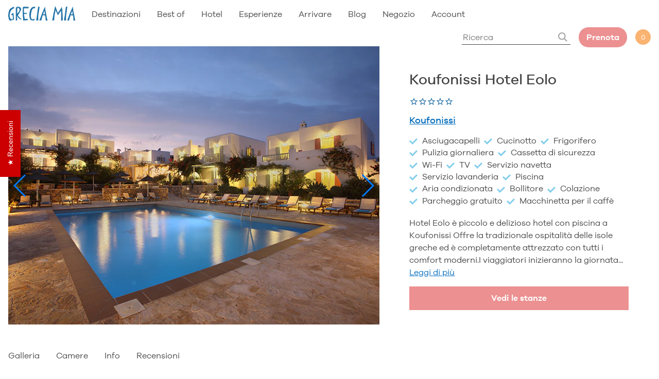

--- FILE ---
content_type: text/html; charset=utf-8
request_url: https://greciamia.it/products/hotel-eolo
body_size: 82418
content:
<!doctype html>
<html lang="it">
  <head>
  



<script type="text/javascript">
var a = window.performance && window.performance.mark;
if (a) {
  window.performance.mark("shopsheriff.amp-snippet.start");
}
var doc = document;
var redirect = "/cart" === window.location.pathname
&& (doc.referrer.includes("ampproject.org") || doc.referrer.includes("/a/s/") )
&& !doc.location.search.includes("utm");

if(redirect) {
  var f = doc.location.search ? "&" : "?";
  window.location =
    window.location.origin
  + window.location.pathname
  + f
  + "utm_source=shopsheriff&utm_medium=amp&utm_campaign=shopsheriff&utm_content=add-to-cart";
}
if (a) {
  window.performance.mark("shopsheriff.amp-snippet.end");
}
      </script>




    <meta charset="utf-8">
    <meta http-equiv="X-UA-Compatible" content="IE=edge,chrome=1">
    <title>
    Vacanze a Koufonissi all’Hotel Eolo – Relax e comfort nelle Cicladi
</title>


    <meta name="description" content="Vacanze a Koufonissi? Prenota ora il tuo soggiorno all’Hotel Eolo a Koufonissi: comfort, relax e vista mare nelle splendide Cicladi.">

    <meta name="theme-color" content="#ffffff">
    <meta name="HandheldFriendly" content="True">
    <meta name="MobileOptimized" content="320">
    <link rel="icon" type="image/png" href="//greciamia.it/cdn/shop/t/42/assets/favicon_small.png?v=8895731330515132661702677893">
    <meta name="viewport" content="width=device-width, initial-scale=1, maximum-scale=1">
    <link rel="canonical" href="https://greciamia.it/products/hotel-eolo">
    <meta name="viewport" content="width=device-width,initial-scale=1">
    <meta name="google-site-verification" content="p11o76J2bfXZ6kXSm18gHg5uf9k4ADc2dGvk1G6XNVA" />


    <!-- Google tag (gtag.js) --> 
    <script async src="https://www.googletagmanager.com/gtag/js?id=G-9TGL3G6N5K"></script> 
    <script> window.dataLayer = window.dataLayer || []; function gtag(){dataLayer.push(arguments);} gtag('js', new Date()); gtag('config', 'G-9TGL3G6N5K'); </script>
    <script>(function(w,d,s,l,i){w[l]=w[l]||[];w[l].push({'gtm.start':
    new Date().getTime(),event:'gtm.js'});var f=d.getElementsByTagName(s)[0],
    j=d.createElement(s),dl=l!='dataLayer'?'&l='+l:'';j.async=true;j.src=
    'https://www.googletagmanager.com/gtm.js?id='+i+dl;f.parentNode.insertBefore(j,f);
    })(window,document,'script','dataLayer','GTM-MQ4R3GW');</script>
    <!-- End Google Tag Manager -->
    
    
    
    









<style type="text/css">
:root{
  --body-text:#444;
  --grey:#ddd;
  --light-grey:#f4f4f4;
  --dark-grey:#888888;
  --brown-grey:#EDE8E4;
  --blue:#006BBD;
  --light-blue:#83CEEC;
  --red:#EC9091;
  --orange:#FAB371;

  --header-height-desktop:90px;
  --header-height-mobile:60px;
  
  --gutter-unit:16px;
  --gutter-unit-xxs:calc(16px / 4);
  --gutter-unit-xs:calc(16px / 3);
  --gutter-unit-s:calc(16px / 2);
  --gutter-unit-m:calc(16px * 2);
  --gutter-unit-l:calc(16px * 3);
  --gutter-unit-xl:calc(16px * 4);
  --gutter-unit-xxl:calc(16px * 5);
}
  
@media screen and (max-width: 767px){  
  :root{
    --gutter-unit:12px;
    --gutter-unit-xxs:calc(12px / 4);
    --gutter-unit-xs:calc(12px / 3);
    --gutter-unit-s:calc(12px / 2);
    --gutter-unit-m:calc(12px * 2);
    --gutter-unit-l:calc(12px * 3);
    --gutter-unit-xl:calc(12px * 4);
    --gutter-unit-xxl:calc(12px * 5);
  }
}
</style>

<style type="text/css">
  
@font-face {
  font-family: "Galano Grotesque W05";
  src: url(//greciamia.it/cdn/shop/t/42/assets/918db41a-d349-4a27-857e-380e33fc123b.woff2?v=13235163688632936181702677896) format("woff2"), url(//greciamia.it/cdn/shop/t/42/assets/4bc66cf1-801f-4de0-b7bf-0995fc320979.woff?v=36647759149174187171702677893 ) format("woff");
  font-weight: 300;
  font-style: normal;
  font-display:swap;
}

@font-face {
  font-family: "Galano Grotesque W05";
    src: url(//greciamia.it/cdn/shop/t/42/assets/c08bd59d-6708-4ffd-8478-ca9691164a36.woff2?v=176929814029681755701702677888) format("woff2"), url(//greciamia.it/cdn/shop/t/42/assets/9737b091-4894-485b-92e0-42cfb7b3d0b8.woff?v=124909139289648384501702677894 ) format("woff");
  font-weight: 400;
  font-style: normal;
  font-display:swap;
}

@font-face {
  font-family: "Galano Grotesque W05";
    src: url(//greciamia.it/cdn/shop/t/42/assets/30ac4628-6698-4a77-976f-decddbe9bd38.woff2?v=34503309519716776631702677890) format("woff2"), url(//greciamia.it/cdn/shop/t/42/assets/641140da-24ba-4cf6-9e1a-b90ea5b2f049.woff?v=139630133675710756081702677895 ) format("woff");
  font-weight: 500;
  font-style: normal;
  font-display:swap;
}

@font-face {
  font-family: "Galano Grotesque W05";
    src: url(//greciamia.it/cdn/shop/t/42/assets/bec0331e-19a5-47e6-8f62-15ac79e39c09.woff2?v=10183595179974191131702677894) format("woff2"), url(//greciamia.it/cdn/shop/t/42/assets/d17e180c-29bd-4b5b-8805-567694ba4430.woff?v=115743584947843293401702677894 ) format("woff");
  font-weight: 600;
  font-style: normal;
  font-display:swap;
}
  
</style>

<style type="text/css">
  
  
  .swiper-container{margin:0 auto;position:relative;overflow:hidden;list-style:none;padding:0;z-index:1}.swiper-container-no-flexbox .swiper-slide{float:left}.swiper-container-vertical>.swiper-wrapper{-webkit-box-orient:vertical;-webkit-box-direction:normal;-webkit-flex-direction:column;-ms-flex-direction:column;flex-direction:column}.swiper-wrapper{position:relative;width:100%;height:100%;z-index:1;display:-webkit-box;display:-webkit-flex;display:-ms-flexbox;display:flex;-webkit-transition-property:-webkit-transform;transition-property:-webkit-transform;-o-transition-property:transform;transition-property:transform;transition-property:transform,-webkit-transform;-webkit-box-sizing:content-box;box-sizing:content-box}.swiper-container-android .swiper-slide,.swiper-wrapper{-webkit-transform:translate3d(0,0,0);transform:translate3d(0,0,0)}.swiper-container-multirow>.swiper-wrapper{-webkit-flex-wrap:wrap;-ms-flex-wrap:wrap;flex-wrap:wrap}.swiper-container-free-mode>.swiper-wrapper{-webkit-transition-timing-function:ease-out;-o-transition-timing-function:ease-out;transition-timing-function:ease-out;margin:0 auto}.swiper-slide{-webkit-flex-shrink:0;-ms-flex-negative:0;flex-shrink:0;width:100%;height:100%;position:relative;-webkit-transition-property:-webkit-transform;transition-property:-webkit-transform;-o-transition-property:transform;transition-property:transform;transition-property:transform,-webkit-transform}.swiper-slide-invisible-blank{visibility:hidden}.swiper-container-autoheight,.swiper-container-autoheight .swiper-slide{height:auto}.swiper-container-autoheight .swiper-wrapper{-webkit-box-align:start;-webkit-align-items:flex-start;-ms-flex-align:start;align-items:flex-start;-webkit-transition-property:height,-webkit-transform;transition-property:height,-webkit-transform;-o-transition-property:transform,height;transition-property:transform,height;transition-property:transform,height,-webkit-transform}.swiper-container-3d{-webkit-perspective:1200px;perspective:1200px}.swiper-container-3d .swiper-cube-shadow,.swiper-container-3d .swiper-slide,.swiper-container-3d .swiper-slide-shadow-bottom,.swiper-container-3d .swiper-slide-shadow-left,.swiper-container-3d .swiper-slide-shadow-right,.swiper-container-3d .swiper-slide-shadow-top,.swiper-container-3d .swiper-wrapper{-webkit-transform-style:preserve-3d;transform-style:preserve-3d}.swiper-container-3d .swiper-slide-shadow-bottom,.swiper-container-3d .swiper-slide-shadow-left,.swiper-container-3d .swiper-slide-shadow-right,.swiper-container-3d .swiper-slide-shadow-top{position:absolute;left:0;top:0;width:100%;height:100%;pointer-events:none;z-index:10}.swiper-container-3d .swiper-slide-shadow-left{background-image:-webkit-gradient(linear,right top,left top,from(rgba(0,0,0,.5)),to(rgba(0,0,0,0)));background-image:-webkit-linear-gradient(right,rgba(0,0,0,.5),rgba(0,0,0,0));background-image:-o-linear-gradient(right,rgba(0,0,0,.5),rgba(0,0,0,0));background-image:linear-gradient(to left,rgba(0,0,0,.5),rgba(0,0,0,0))}.swiper-container-3d .swiper-slide-shadow-right{background-image:-webkit-gradient(linear,left top,right top,from(rgba(0,0,0,.5)),to(rgba(0,0,0,0)));background-image:-webkit-linear-gradient(left,rgba(0,0,0,.5),rgba(0,0,0,0));background-image:-o-linear-gradient(left,rgba(0,0,0,.5),rgba(0,0,0,0));background-image:linear-gradient(to right,rgba(0,0,0,.5),rgba(0,0,0,0))}.swiper-container-3d .swiper-slide-shadow-top{background-image:-webkit-gradient(linear,left bottom,left top,from(rgba(0,0,0,.5)),to(rgba(0,0,0,0)));background-image:-webkit-linear-gradient(bottom,rgba(0,0,0,.5),rgba(0,0,0,0));background-image:-o-linear-gradient(bottom,rgba(0,0,0,.5),rgba(0,0,0,0));background-image:linear-gradient(to top,rgba(0,0,0,.5),rgba(0,0,0,0))}.swiper-container-3d .swiper-slide-shadow-bottom{background-image:-webkit-gradient(linear,left top,left bottom,from(rgba(0,0,0,.5)),to(rgba(0,0,0,0)));background-image:-webkit-linear-gradient(top,rgba(0,0,0,.5),rgba(0,0,0,0));background-image:-o-linear-gradient(top,rgba(0,0,0,.5),rgba(0,0,0,0));background-image:linear-gradient(to bottom,rgba(0,0,0,.5),rgba(0,0,0,0))}.swiper-container-wp8-horizontal,.swiper-container-wp8-horizontal>.swiper-wrapper{-ms-touch-action:pan-y;touch-action:pan-y}.swiper-container-wp8-vertical,.swiper-container-wp8-vertical>.swiper-wrapper{-ms-touch-action:pan-x;touch-action:pan-x}.swiper-button-next,.swiper-button-prev{position:absolute;top:50%;width:27px;height:44px;margin-top:-22px;z-index:10;cursor:pointer;background-size:27px 44px;background-position:center;background-repeat:no-repeat}.swiper-button-next.swiper-button-disabled,.swiper-button-prev.swiper-button-disabled{opacity:.35;cursor:auto;pointer-events:none}.swiper-button-prev,.swiper-container-rtl .swiper-button-next{background-image:url("data:image/svg+xml;charset=utf-8,%3Csvg%20xmlns%3D'http%3A%2F%2Fwww.w3.org%2F2000%2Fsvg'%20viewBox%3D'0%200%2027%2044'%3E%3Cpath%20d%3D'M0%2C22L22%2C0l2.1%2C2.1L4.2%2C22l19.9%2C19.9L22%2C44L0%2C22L0%2C22L0%2C22z'%20fill%3D'%23007aff'%2F%3E%3C%2Fsvg%3E");left:10px;right:auto}.swiper-button-next,.swiper-container-rtl .swiper-button-prev{background-image:url("data:image/svg+xml;charset=utf-8,%3Csvg%20xmlns%3D'http%3A%2F%2Fwww.w3.org%2F2000%2Fsvg'%20viewBox%3D'0%200%2027%2044'%3E%3Cpath%20d%3D'M27%2C22L27%2C22L5%2C44l-2.1-2.1L22.8%2C22L2.9%2C2.1L5%2C0L27%2C22L27%2C22z'%20fill%3D'%23007aff'%2F%3E%3C%2Fsvg%3E");right:10px;left:auto}.swiper-button-prev.swiper-button-white,.swiper-container-rtl .swiper-button-next.swiper-button-white{background-image:url("data:image/svg+xml;charset=utf-8,%3Csvg%20xmlns%3D'http%3A%2F%2Fwww.w3.org%2F2000%2Fsvg'%20viewBox%3D'0%200%2027%2044'%3E%3Cpath%20d%3D'M0%2C22L22%2C0l2.1%2C2.1L4.2%2C22l19.9%2C19.9L22%2C44L0%2C22L0%2C22L0%2C22z'%20fill%3D'%23ffffff'%2F%3E%3C%2Fsvg%3E")}.swiper-button-next.swiper-button-white,.swiper-container-rtl .swiper-button-prev.swiper-button-white{background-image:url("data:image/svg+xml;charset=utf-8,%3Csvg%20xmlns%3D'http%3A%2F%2Fwww.w3.org%2F2000%2Fsvg'%20viewBox%3D'0%200%2027%2044'%3E%3Cpath%20d%3D'M27%2C22L27%2C22L5%2C44l-2.1-2.1L22.8%2C22L2.9%2C2.1L5%2C0L27%2C22L27%2C22z'%20fill%3D'%23ffffff'%2F%3E%3C%2Fsvg%3E")}.swiper-button-prev.swiper-button-black,.swiper-container-rtl .swiper-button-next.swiper-button-black{background-image:url("data:image/svg+xml;charset=utf-8,%3Csvg%20xmlns%3D'http%3A%2F%2Fwww.w3.org%2F2000%2Fsvg'%20viewBox%3D'0%200%2027%2044'%3E%3Cpath%20d%3D'M0%2C22L22%2C0l2.1%2C2.1L4.2%2C22l19.9%2C19.9L22%2C44L0%2C22L0%2C22L0%2C22z'%20fill%3D'%23000000'%2F%3E%3C%2Fsvg%3E")}.swiper-button-next.swiper-button-black,.swiper-container-rtl .swiper-button-prev.swiper-button-black{background-image:url("data:image/svg+xml;charset=utf-8,%3Csvg%20xmlns%3D'http%3A%2F%2Fwww.w3.org%2F2000%2Fsvg'%20viewBox%3D'0%200%2027%2044'%3E%3Cpath%20d%3D'M27%2C22L27%2C22L5%2C44l-2.1-2.1L22.8%2C22L2.9%2C2.1L5%2C0L27%2C22L27%2C22z'%20fill%3D'%23000000'%2F%3E%3C%2Fsvg%3E")}.swiper-button-lock{display:none}.swiper-pagination{position:absolute;text-align:center;-webkit-transition:.3s opacity;-o-transition:.3s opacity;transition:.3s opacity;-webkit-transform:translate3d(0,0,0);transform:translate3d(0,0,0);z-index:10}.swiper-pagination.swiper-pagination-hidden{opacity:0}.swiper-container-horizontal>.swiper-pagination-bullets,.swiper-pagination-custom,.swiper-pagination-fraction{bottom:10px;left:0;width:100%}.swiper-pagination-bullets-dynamic{overflow:hidden;font-size:0}.swiper-pagination-bullets-dynamic .swiper-pagination-bullet{-webkit-transform:scale(.33);-ms-transform:scale(.33);transform:scale(.33);position:relative}.swiper-pagination-bullets-dynamic .swiper-pagination-bullet-active{-webkit-transform:scale(1);-ms-transform:scale(1);transform:scale(1)}.swiper-pagination-bullets-dynamic .swiper-pagination-bullet-active-main{-webkit-transform:scale(1);-ms-transform:scale(1);transform:scale(1)}.swiper-pagination-bullets-dynamic .swiper-pagination-bullet-active-prev{-webkit-transform:scale(.66);-ms-transform:scale(.66);transform:scale(.66)}.swiper-pagination-bullets-dynamic .swiper-pagination-bullet-active-prev-prev{-webkit-transform:scale(.33);-ms-transform:scale(.33);transform:scale(.33)}.swiper-pagination-bullets-dynamic .swiper-pagination-bullet-active-next{-webkit-transform:scale(.66);-ms-transform:scale(.66);transform:scale(.66)}.swiper-pagination-bullets-dynamic .swiper-pagination-bullet-active-next-next{-webkit-transform:scale(.33);-ms-transform:scale(.33);transform:scale(.33)}.swiper-pagination-bullet{width:8px;height:8px;display:inline-block;border-radius:100%;background:#000;opacity:.2}button.swiper-pagination-bullet{border:none;margin:0;padding:0;-webkit-box-shadow:none;box-shadow:none;-webkit-appearance:none;-moz-appearance:none;appearance:none}.swiper-pagination-clickable .swiper-pagination-bullet{cursor:pointer}.swiper-pagination-bullet-active{opacity:1;background:#007aff}.swiper-container-vertical>.swiper-pagination-bullets{right:10px;top:50%;-webkit-transform:translate3d(0,-50%,0);transform:translate3d(0,-50%,0)}.swiper-container-vertical>.swiper-pagination-bullets .swiper-pagination-bullet{margin:6px 0;display:block}.swiper-container-vertical>.swiper-pagination-bullets.swiper-pagination-bullets-dynamic{top:50%;-webkit-transform:translateY(-50%);-ms-transform:translateY(-50%);transform:translateY(-50%);width:8px}.swiper-container-vertical>.swiper-pagination-bullets.swiper-pagination-bullets-dynamic .swiper-pagination-bullet{display:inline-block;-webkit-transition:.2s top,.2s -webkit-transform;transition:.2s top,.2s -webkit-transform;-o-transition:.2s transform,.2s top;transition:.2s transform,.2s top;transition:.2s transform,.2s top,.2s -webkit-transform}.swiper-container-horizontal>.swiper-pagination-bullets .swiper-pagination-bullet{margin:0 4px}.swiper-container-horizontal>.swiper-pagination-bullets.swiper-pagination-bullets-dynamic{left:50%;-webkit-transform:translateX(-50%);-ms-transform:translateX(-50%);transform:translateX(-50%);white-space:nowrap}.swiper-container-horizontal>.swiper-pagination-bullets.swiper-pagination-bullets-dynamic .swiper-pagination-bullet{-webkit-transition:.2s left,.2s -webkit-transform;transition:.2s left,.2s -webkit-transform;-o-transition:.2s transform,.2s left;transition:.2s transform,.2s left;transition:.2s transform,.2s left,.2s -webkit-transform}.swiper-container-horizontal.swiper-container-rtl>.swiper-pagination-bullets-dynamic .swiper-pagination-bullet{-webkit-transition:.2s right,.2s -webkit-transform;transition:.2s right,.2s -webkit-transform;-o-transition:.2s transform,.2s right;transition:.2s transform,.2s right;transition:.2s transform,.2s right,.2s -webkit-transform}.swiper-pagination-progressbar{background:rgba(0,0,0,.25);position:absolute}.swiper-pagination-progressbar .swiper-pagination-progressbar-fill{background:#007aff;position:absolute;left:0;top:0;width:100%;height:100%;-webkit-transform:scale(0);-ms-transform:scale(0);transform:scale(0);-webkit-transform-origin:left top;-ms-transform-origin:left top;transform-origin:left top}.swiper-container-rtl .swiper-pagination-progressbar .swiper-pagination-progressbar-fill{-webkit-transform-origin:right top;-ms-transform-origin:right top;transform-origin:right top}.swiper-container-horizontal>.swiper-pagination-progressbar,.swiper-container-vertical>.swiper-pagination-progressbar.swiper-pagination-progressbar-opposite{width:100%;height:4px;left:0;top:0}.swiper-container-horizontal>.swiper-pagination-progressbar.swiper-pagination-progressbar-opposite,.swiper-container-vertical>.swiper-pagination-progressbar{width:4px;height:100%;left:0;top:0}.swiper-pagination-white .swiper-pagination-bullet-active{background:#fff}.swiper-pagination-progressbar.swiper-pagination-white{background:rgba(255,255,255,.25)}.swiper-pagination-progressbar.swiper-pagination-white .swiper-pagination-progressbar-fill{background:#fff}.swiper-pagination-black .swiper-pagination-bullet-active{background:#000}.swiper-pagination-progressbar.swiper-pagination-black{background:rgba(0,0,0,.25)}.swiper-pagination-progressbar.swiper-pagination-black .swiper-pagination-progressbar-fill{background:#000}.swiper-pagination-lock{display:none}.swiper-scrollbar{border-radius:10px;position:relative;-ms-touch-action:none;background:rgba(0,0,0,.1)}.swiper-container-horizontal>.swiper-scrollbar{position:absolute;left:1%;bottom:3px;z-index:50;height:5px;width:98%}.swiper-container-vertical>.swiper-scrollbar{position:absolute;right:3px;top:1%;z-index:50;width:5px;height:98%}.swiper-scrollbar-drag{height:100%;width:100%;position:relative;background:rgba(0,0,0,.5);border-radius:10px;left:0;top:0}.swiper-scrollbar-cursor-drag{cursor:move}.swiper-scrollbar-lock{display:none}.swiper-zoom-container{width:100%;height:100%;display:-webkit-box;display:-webkit-flex;display:-ms-flexbox;display:flex;-webkit-box-pack:center;-webkit-justify-content:center;-ms-flex-pack:center;justify-content:center;-webkit-box-align:center;-webkit-align-items:center;-ms-flex-align:center;align-items:center;text-align:center}.swiper-zoom-container>canvas,.swiper-zoom-container>img,.swiper-zoom-container>svg{max-width:100%;max-height:100%;-o-object-fit:contain;object-fit:contain}.swiper-slide-zoomed{cursor:move}.swiper-lazy-preloader{width:42px;height:42px;position:absolute;left:50%;top:50%;margin-left:-21px;margin-top:-21px;z-index:10;-webkit-transform-origin:50%;-ms-transform-origin:50%;transform-origin:50%;-webkit-animation:swiper-preloader-spin 1s steps(12,end) infinite;animation:swiper-preloader-spin 1s steps(12,end) infinite}.swiper-lazy-preloader:after{display:block;content:'';width:100%;height:100%;background-image:url("data:image/svg+xml;charset=utf-8,%3Csvg%20viewBox%3D'0%200%20120%20120'%20xmlns%3D'http%3A%2F%2Fwww.w3.org%2F2000%2Fsvg'%20xmlns%3Axlink%3D'http%3A%2F%2Fwww.w3.org%2F1999%2Fxlink'%3E%3Cdefs%3E%3Cline%20id%3D'l'%20x1%3D'60'%20x2%3D'60'%20y1%3D'7'%20y2%3D'27'%20stroke%3D'%236c6c6c'%20stroke-width%3D'11'%20stroke-linecap%3D'round'%2F%3E%3C%2Fdefs%3E%3Cg%3E%3Cuse%20xlink%3Ahref%3D'%23l'%20opacity%3D'.27'%2F%3E%3Cuse%20xlink%3Ahref%3D'%23l'%20opacity%3D'.27'%20transform%3D'rotate(30%2060%2C60)'%2F%3E%3Cuse%20xlink%3Ahref%3D'%23l'%20opacity%3D'.27'%20transform%3D'rotate(60%2060%2C60)'%2F%3E%3Cuse%20xlink%3Ahref%3D'%23l'%20opacity%3D'.27'%20transform%3D'rotate(90%2060%2C60)'%2F%3E%3Cuse%20xlink%3Ahref%3D'%23l'%20opacity%3D'.27'%20transform%3D'rotate(120%2060%2C60)'%2F%3E%3Cuse%20xlink%3Ahref%3D'%23l'%20opacity%3D'.27'%20transform%3D'rotate(150%2060%2C60)'%2F%3E%3Cuse%20xlink%3Ahref%3D'%23l'%20opacity%3D'.37'%20transform%3D'rotate(180%2060%2C60)'%2F%3E%3Cuse%20xlink%3Ahref%3D'%23l'%20opacity%3D'.46'%20transform%3D'rotate(210%2060%2C60)'%2F%3E%3Cuse%20xlink%3Ahref%3D'%23l'%20opacity%3D'.56'%20transform%3D'rotate(240%2060%2C60)'%2F%3E%3Cuse%20xlink%3Ahref%3D'%23l'%20opacity%3D'.66'%20transform%3D'rotate(270%2060%2C60)'%2F%3E%3Cuse%20xlink%3Ahref%3D'%23l'%20opacity%3D'.75'%20transform%3D'rotate(300%2060%2C60)'%2F%3E%3Cuse%20xlink%3Ahref%3D'%23l'%20opacity%3D'.85'%20transform%3D'rotate(330%2060%2C60)'%2F%3E%3C%2Fg%3E%3C%2Fsvg%3E");background-position:50%;background-size:100%;background-repeat:no-repeat}.swiper-lazy-preloader-white:after{background-image:url("data:image/svg+xml;charset=utf-8,%3Csvg%20viewBox%3D'0%200%20120%20120'%20xmlns%3D'http%3A%2F%2Fwww.w3.org%2F2000%2Fsvg'%20xmlns%3Axlink%3D'http%3A%2F%2Fwww.w3.org%2F1999%2Fxlink'%3E%3Cdefs%3E%3Cline%20id%3D'l'%20x1%3D'60'%20x2%3D'60'%20y1%3D'7'%20y2%3D'27'%20stroke%3D'%23fff'%20stroke-width%3D'11'%20stroke-linecap%3D'round'%2F%3E%3C%2Fdefs%3E%3Cg%3E%3Cuse%20xlink%3Ahref%3D'%23l'%20opacity%3D'.27'%2F%3E%3Cuse%20xlink%3Ahref%3D'%23l'%20opacity%3D'.27'%20transform%3D'rotate(30%2060%2C60)'%2F%3E%3Cuse%20xlink%3Ahref%3D'%23l'%20opacity%3D'.27'%20transform%3D'rotate(60%2060%2C60)'%2F%3E%3Cuse%20xlink%3Ahref%3D'%23l'%20opacity%3D'.27'%20transform%3D'rotate(90%2060%2C60)'%2F%3E%3Cuse%20xlink%3Ahref%3D'%23l'%20opacity%3D'.27'%20transform%3D'rotate(120%2060%2C60)'%2F%3E%3Cuse%20xlink%3Ahref%3D'%23l'%20opacity%3D'.27'%20transform%3D'rotate(150%2060%2C60)'%2F%3E%3Cuse%20xlink%3Ahref%3D'%23l'%20opacity%3D'.37'%20transform%3D'rotate(180%2060%2C60)'%2F%3E%3Cuse%20xlink%3Ahref%3D'%23l'%20opacity%3D'.46'%20transform%3D'rotate(210%2060%2C60)'%2F%3E%3Cuse%20xlink%3Ahref%3D'%23l'%20opacity%3D'.56'%20transform%3D'rotate(240%2060%2C60)'%2F%3E%3Cuse%20xlink%3Ahref%3D'%23l'%20opacity%3D'.66'%20transform%3D'rotate(270%2060%2C60)'%2F%3E%3Cuse%20xlink%3Ahref%3D'%23l'%20opacity%3D'.75'%20transform%3D'rotate(300%2060%2C60)'%2F%3E%3Cuse%20xlink%3Ahref%3D'%23l'%20opacity%3D'.85'%20transform%3D'rotate(330%2060%2C60)'%2F%3E%3C%2Fg%3E%3C%2Fsvg%3E")}@-webkit-keyframes swiper-preloader-spin{100%{-webkit-transform:rotate(360deg);transform:rotate(360deg)}}@keyframes swiper-preloader-spin{100%{-webkit-transform:rotate(360deg);transform:rotate(360deg)}}.swiper-container .swiper-notification{position:absolute;left:0;top:0;pointer-events:none;opacity:0;z-index:-1000}.swiper-container-fade.swiper-container-free-mode .swiper-slide{-webkit-transition-timing-function:ease-out;-o-transition-timing-function:ease-out;transition-timing-function:ease-out}.swiper-container-fade .swiper-slide{pointer-events:none;-webkit-transition-property:opacity;-o-transition-property:opacity;transition-property:opacity}.swiper-container-fade .swiper-slide .swiper-slide{pointer-events:none}.swiper-container-fade .swiper-slide-active,.swiper-container-fade .swiper-slide-active .swiper-slide-active{pointer-events:auto}.swiper-container-cube{overflow:visible}.swiper-container-cube .swiper-slide{pointer-events:none;-webkit-backface-visibility:hidden;backface-visibility:hidden;z-index:1;visibility:hidden;-webkit-transform-origin:0 0;-ms-transform-origin:0 0;transform-origin:0 0;width:100%;height:100%}.swiper-container-cube .swiper-slide .swiper-slide{pointer-events:none}.swiper-container-cube.swiper-container-rtl .swiper-slide{-webkit-transform-origin:100% 0;-ms-transform-origin:100% 0;transform-origin:100% 0}.swiper-container-cube .swiper-slide-active,.swiper-container-cube .swiper-slide-active .swiper-slide-active{pointer-events:auto}.swiper-container-cube .swiper-slide-active,.swiper-container-cube .swiper-slide-next,.swiper-container-cube .swiper-slide-next+.swiper-slide,.swiper-container-cube .swiper-slide-prev{pointer-events:auto;visibility:visible}.swiper-container-cube .swiper-slide-shadow-bottom,.swiper-container-cube .swiper-slide-shadow-left,.swiper-container-cube .swiper-slide-shadow-right,.swiper-container-cube .swiper-slide-shadow-top{z-index:0;-webkit-backface-visibility:hidden;backface-visibility:hidden}.swiper-container-cube .swiper-cube-shadow{position:absolute;left:0;bottom:0;width:100%;height:100%;background:#000;opacity:.6;-webkit-filter:blur(50px);filter:blur(50px);z-index:0}.swiper-container-flip{overflow:visible}.swiper-container-flip .swiper-slide{pointer-events:none;-webkit-backface-visibility:hidden;backface-visibility:hidden;z-index:1}.swiper-container-flip .swiper-slide .swiper-slide{pointer-events:none}.swiper-container-flip .swiper-slide-active,.swiper-container-flip .swiper-slide-active .swiper-slide-active{pointer-events:auto}.swiper-container-flip .swiper-slide-shadow-bottom,.swiper-container-flip .swiper-slide-shadow-left,.swiper-container-flip .swiper-slide-shadow-right,.swiper-container-flip .swiper-slide-shadow-top{z-index:0;-webkit-backface-visibility:hidden;backface-visibility:hidden}.swiper-container-coverflow .swiper-wrapper{-ms-perspective:1200px}ul.swiper-wrapper{margin-bottom:0;list-style:none;padding-left:0}.no_placeholder input::-webkit-input-placeholder{color:transparent}.no_placeholder input:-moz-placeholder{color:transparent}.no_placeholder input::-moz-placeholder{color:transparent}.no_placeholder input:-ms-input-placeholder{color:transparent}.btn-reset{padding:0;outline:0;border:none;font-family:'Galano Grotesque W05';font-weight:inherit;-ms-border-radius:0;-webkit-border-radius:0;border-radius:0;-ms-appearance:none;-webkit-appearance:none;appearance:none;background-color:transparent;cursor:pointer}.h-style{margin-top:0;margin-bottom:0}.tac{text-align:center}.tal{text-align:left}.taj{text-align:justify}.tar{text-align:right}.t-ucase{text-transform:uppercase}.flex{display:-webkit-box;display:-webkit-flex;display:-moz-flex;display:-ms-flexbox;display:flex}.row-wrap{-webkit-flex-flow:row wrap;-moz-flex-flow:row wrap;-ms-flex-flow:row wrap;flex-flow:row wrap}.column-wrap{-webkit-flex-flow:column wrap;-moz-flex-flow:column wrap;-ms-flex-flow:column wrap;flex-flow:column wrap}.align-center{-webkit-box-align:center;-ms-flex-align:center;-webkit-align-items:center;-moz-align-items:center;align-items:center}.align-top{-webkit-box-align:start;-ms-flex-align:start;-webkit-align-items:flex-start;-moz-align-items:flex-start;align-items:flex-start}.align-bottom{-webkit-box-align:end;-ms-flex-align:end;-webkit-align-items:flex-end;-moz-align-items:flex-end;align-items:flex-end}.align-stretch{-webkit-box-align:stretch;-ms-flex-align:stretch;-webkit-align-items:stretch;-moz-align-items:stretch;align-items:stretch}.justify-center{-webkit-box-pack:center;-ms-flex-pack:center;-webkit-justify-content:center;-moz-justify-content:center;justify-content:center}.justify-space{-webkit-box-pack:justify;-ms-flex-pack:justify;-webkit-justify-content:space-between;-moz-justify-content:space-between;justify-content:space-between}.justify-left{-webkit-box-pack:start;-ms-flex-pack:start;-webkit-justify-content:flex-start;-moz-justify-content:flex-start;justify-content:flex-start}.justify-right{-webkit-box-pack:end;-ms-flex-pack:end;-webkit-justify-content:flex-end;-moz-justify-content:flex-end;justify-content:flex-end}.justify-stretch{-webkit-box-pack:stretch;-ms-flex-pack:stretch;-webkit-justify-content:stretch;-moz-justify-content:stretch;justify-content:stretch}.flex__align_left{margin-left:0;margin-right:auto}.flex__align_right{margin-left:auto;margin-right:0}.order-one{-webkit-box-ordinal-group:2;-webkit-order:1;-moz-order:1;-ms-flex-order:1;order:1}.order-two{-webkit-box-ordinal-group:3;-webkit-order:2;-moz-order:2;-ms-flex-order:2;order:2}.order-three{-webkit-box-ordinal-group:4;-webkit-order:3;-moz-order:3;-ms-flex-order:3;order:3}.bfix{display:block;width:100%}@media screen and (max-width:1080px){.\@mobile-large__no-order{-webkit-box-ordinal-group:1;-webkit-order:0;-moz-order:0;-ms-flex-order:0;order:0}.\@mobile-large__flex{display:-webkit-box;display:-webkit-flex;display:-moz-flex;display:-ms-flexbox;display:flex}.\@mobile-large__row-wrap{-webkit-flex-flow:row wrap;-moz-flex-flow:row wrap;-ms-flex-flow:row wrap;flex-flow:row wrap}.\@mobile-large__column-wrap{-webkit-flex-flow:column wrap;-moz-flex-flow:column wrap;-ms-flex-flow:column wrap;flex-flow:column wrap}.\@mobile-large__align-center{-webkit-box-align:center;-ms-flex-align:center;-webkit-align-items:center;-moz-align-items:center;align-items:center}.\@mobile-large__align-top{-webkit-box-align:start;-ms-flex-align:start;-webkit-align-items:flex-start;-moz-align-items:flex-start;align-items:flex-start}.\@mobile-large__align-bottom{-webkit-box-align:end;-ms-flex-align:end;-webkit-align-items:flex-end;-moz-align-items:flex-end;align-items:flex-end}.\@mobile-large__align-stretch{-webkit-box-align:stretch;-ms-flex-align:stretch;-webkit-align-items:stretch;-moz-align-items:stretch;align-items:stretch}.\@mobile-large__justify-center{-webkit-box-pack:center;-ms-flex-pack:center;-webkit-justify-content:center;-moz-justify-content:center;justify-content:center}.\@mobile-large__justify-space{-webkit-box-pack:justify;-ms-flex-pack:justify;-webkit-justify-content:space-between;-moz-justify-content:space-between;justify-content:space-between}.\@mobile-large__justify-left{-webkit-box-pack:start;-ms-flex-pack:start;-webkit-justify-content:flex-start;-moz-justify-content:flex-start;justify-content:flex-start}.\@mobile-large__justify-right{-webkit-box-pack:end;-ms-flex-pack:end;-webkit-justify-content:flex-end;-moz-justify-content:flex-end;justify-content:flex-end}.\@mobile-large__justify-stretch{-webkit-box-pack:stretch;-ms-flex-pack:stretch;-webkit-justify-content:stretch;-moz-justify-content:stretch;justify-content:stretch}}@media screen and (max-width:1024px){.\@mobile-tablet__no-order{-webkit-box-ordinal-group:1;-webkit-order:0;-moz-order:0;-ms-flex-order:0;order:0}.\@mobile-tablet__flex{display:-webkit-box;display:-webkit-flex;display:-moz-flex;display:-ms-flexbox;display:flex}.\@mobile-tablet__row-wrap{-webkit-flex-flow:row wrap;-moz-flex-flow:row wrap;-ms-flex-flow:row wrap;flex-flow:row wrap}.\@mobile-tablet__column-wrap{-webkit-flex-flow:column wrap;-moz-flex-flow:column wrap;-ms-flex-flow:column wrap;flex-flow:column wrap}.\@mobile-tablet__align-center{-webkit-box-align:center;-ms-flex-align:center;-webkit-align-items:center;-moz-align-items:center;align-items:center}.\@mobile-tablet__align-top{-webkit-box-align:start;-ms-flex-align:start;-webkit-align-items:flex-start;-moz-align-items:flex-start;align-items:flex-start}.\@mobile-tablet__align-bottom{-webkit-box-align:end;-ms-flex-align:end;-webkit-align-items:flex-end;-moz-align-items:flex-end;align-items:flex-end}.\@mobile-tablet__align-stretch{-webkit-box-align:stretch;-ms-flex-align:stretch;-webkit-align-items:stretch;-moz-align-items:stretch;align-items:stretch}.\@mobile-tablet__justify-center{-webkit-box-pack:center;-ms-flex-pack:center;-webkit-justify-content:center;-moz-justify-content:center;justify-content:center}.\@mobile-tablet__justify-space{-webkit-box-pack:justify;-ms-flex-pack:justify;-webkit-justify-content:space-between;-moz-justify-content:space-between;justify-content:space-between}.\@mobile-tablet__justify-left{-webkit-box-pack:start;-ms-flex-pack:start;-webkit-justify-content:flex-start;-moz-justify-content:flex-start;justify-content:flex-start}.\@mobile-tablet__justify-right{-webkit-box-pack:end;-ms-flex-pack:end;-webkit-justify-content:flex-end;-moz-justify-content:flex-end;justify-content:flex-end}.\@mobile-tablet__justify-stretch{-webkit-box-pack:stretch;-ms-flex-pack:stretch;-webkit-justify-content:stretch;-moz-justify-content:stretch;justify-content:stretch}}@media screen and (max-width:767px){.\@mobile-mobile__no-order{-webkit-box-ordinal-group:1;-webkit-order:0;-moz-order:0;-ms-flex-order:0;order:0}.\@mobile-mobile__flex{display:-webkit-box;display:-webkit-flex;display:-moz-flex;display:-ms-flexbox;display:flex}.\@mobile-mobile__row-wrap{-webkit-flex-flow:row wrap;-moz-flex-flow:row wrap;-ms-flex-flow:row wrap;flex-flow:row wrap}.\@mobile-mobile__column-wrap{-webkit-flex-flow:column wrap;-moz-flex-flow:column wrap;-ms-flex-flow:column wrap;flex-flow:column wrap}.\@mobile-mobile__align-center{-webkit-box-align:center;-ms-flex-align:center;-webkit-align-items:center;-moz-align-items:center;align-items:center}.\@mobile-mobile__align-top{-webkit-box-align:start;-ms-flex-align:start;-webkit-align-items:flex-start;-moz-align-items:flex-start;align-items:flex-start}.\@mobile-mobile__align-bottom{-webkit-box-align:end;-ms-flex-align:end;-webkit-align-items:flex-end;-moz-align-items:flex-end;align-items:flex-end}.\@mobile-mobile__align-stretch{-webkit-box-align:stretch;-ms-flex-align:stretch;-webkit-align-items:stretch;-moz-align-items:stretch;align-items:stretch}.\@mobile-mobile__justify-center{-webkit-box-pack:center;-ms-flex-pack:center;-webkit-justify-content:center;-moz-justify-content:center;justify-content:center}.\@mobile-mobile__justify-space{-webkit-box-pack:justify;-ms-flex-pack:justify;-webkit-justify-content:space-between;-moz-justify-content:space-between;justify-content:space-between}.\@mobile-mobile__justify-left{-webkit-box-pack:start;-ms-flex-pack:start;-webkit-justify-content:flex-start;-moz-justify-content:flex-start;justify-content:flex-start}.\@mobile-mobile__justify-right{-webkit-box-pack:end;-ms-flex-pack:end;-webkit-justify-content:flex-end;-moz-justify-content:flex-end;justify-content:flex-end}.\@mobile-mobile__justify-stretch{-webkit-box-pack:stretch;-ms-flex-pack:stretch;-webkit-justify-content:stretch;-moz-justify-content:stretch;justify-content:stretch}}.block-of-elipses{white-space:nowrap;overflow:hidden;text-overflow:ellipsis}.block-oh{overflow:hidden}.block-oxh-oya{overflow-x:hidden;overflow-y:auto}.block-mfrh{min-height:100%}.block-fvh{min-height:100vh}.block-fhh{min-height:50vh}.block-fh{height:100%}.d-block{display:block}.d-iblock{display:inline-block}.block-rel{position:relative}.block-abc{position:absolute;top:50%;left:50%;-ms-transform:translate3d(-50%,-50%,0);-webkit-transform:translate3d(-50%,-50%,0);transform:translate3d(-50%,-50%,0);-ms-transform:translate(-50%,-50%);-webkit-transform:translate(-50%,-50%);transform:translate(-50%,-50%)}.block-c{margin-left:auto;margin-right:auto}.block-l{margin-left:0;margin-right:auto}.block-r{margin-left:auto;margin-right:0}.block-top{margin-top:0;margin-bottom:auto}.block-1\/12{width:8.33%}.block-2\/12{width:16.66%}.block-3\/12{width:25%}.block-4\/12{width:33.33%}.block-5\/12{width:41.66%}.block-6\/12{width:50%}.block-7\/12{width:58.3%}.block-8\/12{width:66.66%}.block-9\/12{width:75%}.block-10\/12{width:83.33%}.block-11\/12{width:91.66%}.block-12\/12{width:100%}.block-fix-height:after{display:block;content:''}.block-fix-height--100:after{padding-top:100%}@media screen and (min-width:1800px){.\@xxl__block-1\/12{width:8.3%}.\@xxl__block-2\/12{width:16.6%}.\@xxl__block-3\/12{width:25%}.\@xxl__block-4\/12{width:33.3%}.\@xxl__block-5\/12{width:41.7%}.\@xxl__block-6\/12{width:50%}.\@xxl__block-7\/12{width:58.3%}.\@xxl__block-8\/12{width:66.6%}.\@xxl__block-9\/12{width:75%}.\@xxl__block-10\/12{width:83.3%}.\@xxl__block-11\/12{width:91.7%}.\@xxl__block-12\/12{width:100%}}@media screen and (max-width:1430px){.\@mobile-grid__block-12\/12{width:100%}.\@mobile-grid__block-1\/12{width:8.3%}.\@mobile-grid__block-2\/12{width:16.6%}.\@mobile-grid__block-3\/12{width:25%}.\@mobile-grid__block-4\/12{width:33.3%}.\@mobile-grid__block-5\/12{width:41.7%}.\@mobile-grid__block-6\/12{width:50%}.\@mobile-grid__block-7\/12{width:58.3%}.\@mobile-grid__block-8\/12{width:66.6%}.\@mobile-grid__block-9\/12{width:75%}.\@mobile-grid__block-10\/12{width:83.3%}.\@mobile-grid__block-11\/12{width:91.7%}.\@mobile-grid__block-12\/12{width:100%}}@media screen and (max-width:1080px){.\@mobile-large__block-12\/12{width:100%}.\@mobile-large__block-1\/12{width:8.3%}.\@mobile-large__block-2\/12{width:16.6%}.\@mobile-large__block-3\/12{width:25%}.\@mobile-large__block-4\/12{width:33.3%}.\@mobile-large__block-5\/12{width:41.7%}.\@mobile-large__block-6\/12{width:50%}.\@mobile-large__block-7\/12{width:58.3%}.\@mobile-large__block-8\/12{width:66.6%}.\@mobile-large__block-9\/12{width:75%}.\@mobile-large__block-10\/12{width:83.3%}.\@mobile-large__block-11\/12{width:91.7%}.\@mobile-large__block-12\/12{width:100%}.\@mobile-large__block-cl-none{margin-left:0}.\@mobile-large__block-cr-none{margin-right:0}}@media screen and (max-width:1024px){.\@mobile-tablet__block-12\/12{width:100%}.\@mobile-tablet__block-1\/12{width:8.3%}.\@mobile-tablet__block-2\/12{width:16.6%}.\@mobile-tablet__block-3\/12{width:25%}.\@mobile-tablet__block-4\/12{width:33.3%}.\@mobile-tablet__block-5\/12{width:41.7%}.\@mobile-tablet__block-6\/12{width:50%}.\@mobile-tablet__block-7\/12{width:58.3%}.\@mobile-tablet__block-8\/12{width:66.6%}.\@mobile-tablet__block-9\/12{width:75%}.\@mobile-tablet__block-10\/12{width:83.3%}.\@mobile-tablet__block-11\/12{width:91.7%}.\@mobile-tablet__block-12\/12{width:100%}.\@mobile-tablet__block-cl-none{margin-left:0}.\@mobile-tablet__block-cr-none{margin-right:0}.\@mobile-tablet__block-abc{position:absolute;top:50%;left:50%;-ms-transform:translate3d(-50%,-50%,0);-webkit-transform:translate3d(-50%,-50%,0);transform:translate3d(-50%,-50%,0);-ms-transform:translate(-50%,-50%);-webkit-transform:translate(-50%,-50%);transform:translate(-50%,-50%)}}@media screen and (max-width:767px){.\@mobile-mobile__block-12\/12{width:100%}.\@mobile-mobile__block-1\/12{width:8.3%}.\@mobile-mobile__block-2\/12{width:16.6%}.\@mobile-mobile__block-3\/12{width:25%}.\@mobile-mobile__block-4\/12{width:33.3%}.\@mobile-mobile__block-5\/12{width:41.7%}.\@mobile-mobile__block-6\/12{width:50%}.\@mobile-mobile__block-7\/12{width:58.3%}.\@mobile-mobile__block-8\/12{width:66.6%}.\@mobile-mobile__block-9\/12{width:75%}.\@mobile-mobile__block-10\/12{width:83.3%}.\@mobile-mobile__block-11\/12{width:91.7%}.\@mobile-mobile__block-12\/12{width:100%}.\@mobile-mobile__block-cl-none{margin-left:0}.\@mobile-mobile__block-cr-none{margin-right:0}}@media screen and (max-width:480px){.\@mobile-mobile-p__block-12\/12{width:100%}.\@mobile-mobile-p__block-1\/12{width:8.3%}.\@mobile-mobile-p__block-2\/12{width:16.6%}.\@mobile-mobile-p__block-3\/12{width:25%}.\@mobile-mobile-p__block-4\/12{width:33.3%}.\@mobile-mobile-p__block-5\/12{width:41.7%}.\@mobile-mobile-p__block-6\/12{width:50%}.\@mobile-mobile-p__block-7\/12{width:58.3%}.\@mobile-mobile-p__block-8\/12{width:66.6%}.\@mobile-mobile-p__block-9\/12{width:75%}.\@mobile-mobile-p__block-10\/12{width:83.3%}.\@mobile-mobile-p__block-11\/12{width:91.7%}.\@mobile-mobile-p__block-12\/12{width:100%}.\@mobile-mobile-p__block-2\/5{width:40%}.\@mobile-mobile-p__block-4\/11{width:36.36%}.\@mobile-mobile-p__block-5\/11{width:45.45%}}.\@mobile-grid__show{display:none}.\@mobile-tablet__show{display:none}.\@mobile-mobile__show{display:none}@media screen and (max-width:1430px){.\@mobile-grid__hide,.\@mobile-grid__hide-br br{display:none}.\@mobile-grid__show{display:block}}@media screen and (max-width:1080px){.\@mobile-large__hide,.\@mobile-large__hide-br br{display:none}}@media screen and (max-width:1024px){.\@mobile-tablet__hide,.\@mobile-tablet__hide-br br{display:none}.\@mobile-tablet__show{display:block}}@media screen and (max-width:767px){.\@mobile-mobile__hide,.\@mobile-mobile__hide-br br{display:none}.\@mobile-mobile__show{display:block}}.cell-l{padding-left:var(--gutter-unit)}.cell-l--xs{padding-left:var(--gutter-unit-xs)}.cell-l--s{padding-left:var(--gutter-unit-s)}.cell-l--m{padding-left:var(--gutter-unit-m)}.cell-l--l{padding-left:var(--gutter-unit-l)}.cell-r{padding-right:var(--gutter-unit)}.cell-r--xs{padding-right:var(--gutter-unit-xs)}.cell-r--s{padding-right:var(--gutter-unit-s)}.cell-r--m{padding-right:var(--gutter-unit-m)}.cell-r--l{padding-right:var(--gutter-unit-l)}@media screen and (max-width:1024px){.\@mobile-tablet__cell-l--none{padding-left:0}.\@mobile-tablet__cell-r--none{padding-right:0}.\@mobile-tablet__cell-l{padding-left:var(--gutter-unit)}.\@mobile-tablet__cell-l--xs{padding-left:var(--gutter-unit-xs)}.\@mobile-tablet__cell-l--s{padding-left:var(--gutter-unit-s)}.\@mobile-tablet__cell-l--m{padding-left:var(--gutter-unit-m)}.\@mobile-tablet__cell-l--l{padding-left:var(--gutter-unit-l)}.\@mobile-tablet__cell-r{padding-right:var(--gutter-unit)}.\@mobile-tablet__cell-r--xs{padding-right:var(--gutter-unit-xs)}.\@mobile-tablet__cell-r--s{padding-right:var(--gutter-unit-s)}.\@mobile-tablet__cell-r--m{padding-right:var(--gutter-unit-m)}.\@mobile-tablet__cell-r--l{padding-right:var(--gutter-unit-l)}}@media screen and (max-width:767px){.\@mobile-mobile__cell-l--none{padding-left:0}.\@mobile-mobile__cell-r--none{padding-right:0}.\@mobile-mobile__cell-l{padding-left:var(--gutter-unit)}.\@mobile-mobile__cell-l--xs{padding-left:var(--gutter-unit-xs)}.\@mobile-mobile__cell-l--s{padding-left:var(--gutter-unit-s)}.\@mobile-mobile__cell-l--m{padding-left:var(--gutter-unit-m)}.\@mobile-mobile__cell-l--l{padding-left:var(--gutter-unit-l)}.\@mobile-mobile__cell-r{padding-right:var(--gutter-unit)}.\@mobile-mobile__cell-r--xs{padding-right:var(--gutter-unit-xs)}.\@mobile-mobile__cell-r--s{padding-right:var(--gutter-unit-s)}.\@mobile-mobile__cell-r--m{padding-right:var(--gutter-unit-m)}.\@mobile-mobile__cell-r--l{padding-right:var(--gutter-unit-l)}}.row{margin-bottom:var(--gutter-unit)}.row--xxs{margin-bottom:var(--gutter-unit-xxs)}.row--xs{margin-bottom:var(--gutter-unit-xs)}.row--s{margin-bottom:var(--gutter-unit-s)}.row--m{margin-bottom:var(--gutter-unit-m)}.row--l{margin-bottom:var(--gutter-unit-l)}.row--xl{margin-bottom:var(--gutter-unit-xl)}.row--xxl{margin-bottom:var(--gutter-unit-xxl)}@media screen and (max-width:1024px){.\@mobile-tablet__row--none{margin-bottom:0}.\@mobile-tablet__row{margin-bottom:var(--gutter-unit)}.\@mobile-tablet__row--xxs{margin-bottom:var(--gutter-unit-xxs)}.\@mobile-tablet__row--xs{margin-bottom:var(--gutter-unit-xs)}.\@mobile-tablet__row--s{margin-bottom:var(--gutter-unit-s)}.\@mobile-tablet__row--m{margin-bottom:var(--gutter-unit-m)}.\@mobile-tablet__row--l{margin-bottom:var(--gutter-unit-l)}.\@mobile-tablet__row--xl{margin-bottom:var(--gutter-unit-xl)}.\@mobile-tablet__row--xxl{margin-bottom:var(--gutter-unit-xxl)}}@media screen and (max-width:767px){.\@mobile-mobile__row--none{margin-bottom:0}.\@mobile-mobile__row{margin-bottom:var(--gutter-unit)}.\@mobile-mobile__row--xxs{margin-bottom:var(--gutter-unit-xxs)}.\@mobile-mobile__row--xs{margin-bottom:var(--gutter-unit-xs)}.\@mobile-mobile__row--s{margin-bottom:var(--gutter-unit-s)}.\@mobile-mobile__row--m{margin-bottom:var(--gutter-unit-m)}.\@mobile-mobile__row--l{margin-bottom:var(--gutter-unit-l)}.\@mobile-mobile__row--xl{margin-bottom:var(--gutter-unit-xl)}.\@mobile-mobile__row--xxl{margin-bottom:var(--gutter-unit-xxl)}}.ct{padding-top:var(--gutter-unit)}.ct--xxs{padding-top:var(--gutter-unit-xxs)}.ct--xs{padding-top:var(--gutter-unit-xs)}.ct--s{padding-top:var(--gutter-unit-s)}.ct--m{padding-top:var(--gutter-unit-m)}.ct--l{padding-top:var(--gutter-unit-l)}.ct--xl{padding-top:var(--gutter-unit-xl)}.ct--xxl{padding-top:var(--gutter-unit-xxl)}@media screen and (max-width:1024px){.\@mobile-tablet__ct--none{padding-top:0}.\@mobile-tablet__ct{padding-top:var(--gutter-unit)}.\@mobile-tablet__ct--xxs{padding-top:var(--gutter-unit-xxs)}.\@mobile-tablet__ct--xs{padding-top:var(--gutter-unit-xs)}.\@mobile-tablet__ct--s{padding-top:var(--gutter-unit-s)}.\@mobile-tablet__ct--m{padding-top:var(--gutter-unit-m)}.\@mobile-tablet__ct--l{padding-top:var(--gutter-unit-l)}.\@mobile-tablet__ct--xl{padding-top:var(--gutter-unit-xl)}.\@mobile-tablet__ct--xxl{padding-top:var(--gutter-unit-xxl)}}@media screen and (max-width:767px){.\@mobile-mobile__ct--none{padding-top:0}.\@mobile-mobile__ct{padding-top:var(--gutter-unit)}.\@mobile-mobile__ct--xxs{padding-top:var(--gutter-unit-xxs)}.\@mobile-mobile__ct--xs{padding-top:var(--gutter-unit-xs)}.\@mobile-mobile__ct--s{padding-top:var(--gutter-unit-s)}.\@mobile-mobile__ct--m{padding-top:var(--gutter-unit-m)}.\@mobile-mobile__ct--l{padding-top:var(--gutter-unit-l)}.\@mobile-mobile__ct--xl{padding-top:var(--gutter-unit-xl)}.\@mobile-mobile__ct--xxl{padding-top:var(--gutter-unit-xxl)}}.cb{padding-bottom:var(--gutter-unit)}.cb--xxs{padding-bottom:var(--gutter-unit-xxs)}.cb--xs{padding-bottom:var(--gutter-unit-xs)}.cb--s{padding-bottom:var(--gutter-unit-s)}.cb--m{padding-bottom:var(--gutter-unit-m)}.cb--l{padding-bottom:var(--gutter-unit-l)}.cb--xl{padding-bottom:var(--gutter-unit-xl)}.cb--xxl{padding-bottom:var(--gutter-unit-xxl)}@media screen and (max-width:1430px){.\@mobile-grid__cb--none{padding-bottom:0}.\@mobile-grid__cb{padding-bottom:var(--gutter-unit)}.\@mobile-grid__cb--xxs{padding-bottom:var(--gutter-unit-xxs)}.\@mobile-grid__cb--xs{padding-bottom:var(--gutter-unit-xs)}.\@mobile-grid__cb--s{padding-bottom:var(--gutter-unit-s)}.\@mobile-grid__cb--m{padding-bottom:var(--gutter-unit-m)}.\@mobile-grid__cb--l{padding-bottom:var(--gutter-unit-l)}.\@mobile-grid__cb--xl{padding-bottom:var(--gutter-unit-xl)}.\@mobile-grid__cb--xxl{padding-bottom:var(--gutter-unit-xxl)}}@media screen and (max-width:1024px){.\@mobile-tablet__cb--none{padding-bottom:0}.\@mobile-tablet__cb{padding-bottom:var(--gutter-unit)}.\@mobile-tablet__cb--xxs{padding-bottom:var(--gutter-unit-xxs)}.\@mobile-tablet__cb--xs{padding-bottom:var(--gutter-unit-xs)}.\@mobile-tablet__cb--s{padding-bottom:var(--gutter-unit-s)}.\@mobile-tablet__cb--m{padding-bottom:var(--gutter-unit-m)}.\@mobile-tablet__cb--l{padding-bottom:var(--gutter-unit-l)}.\@mobile-tablet__cb--xl{padding-bottom:var(--gutter-unit-xl)}.\@mobile-tablet__cb--xxl{padding-bottom:var(--gutter-unit-xxl)}}@media screen and (max-width:767px){.\@mobile-mobile__cb--none{padding-bottom:0}.\@mobile-mobile__cb{padding-bottom:var(--gutter-unit)}.\@mobile-mobile__cb--xxs{padding-bottom:var(--gutter-unit-xxs)}.\@mobile-mobile__cb--xs{padding-bottom:var(--gutter-unit-xs)}.\@mobile-mobile__cb--s{padding-bottom:var(--gutter-unit-s)}.\@mobile-mobile__cb--m{padding-bottom:var(--gutter-unit-m)}.\@mobile-mobile__cb--l{padding-bottom:var(--gutter-unit-l)}.\@mobile-mobile__cb--xl{padding-bottom:var(--gutter-unit-xl)}.\@mobile-mobile__cb--xxl{padding-bottom:var(--gutter-unit-xxl)}}

  
  .block-pe-none{
    pointer-events:none;
  }  

</style>




    <link href="//greciamia.it/cdn/shop/t/42/assets/style.main.scss.css?v=14134115486947518971702677904" rel="stylesheet" type="text/css" media="all" />
    
    <link rel="preload" href="//greciamia.it/cdn/shop/t/42/assets/style.noneCritical.scss.css?v=87944263977728610441702677904" as="style" onload="this.onload=null;this.rel='stylesheet'">
    <noscript>
      <link rel="stylesheet" href="//greciamia.it/cdn/shop/t/42/assets/style.noneCritical.scss.css?v=87944263977728610441702677904">
    </noscript> 

    
    <link rel="preload" href="//greciamia.it/cdn/shop/t/42/assets/leaflet.css?v=44156700778276434761702677894" as="style" onload="this.onload=null;this.rel='stylesheet'">
    <noscript>
      <link rel="stylesheet" href="//greciamia.it/cdn/shop/t/42/assets/leaflet.css?v=44156700778276434761702677894">
    </noscript> 
    
    
    
    <link rel="preload" href="//greciamia.it/cdn/shop/t/42/assets/photoswipe.css?v=34010563726211824061702677893" as="style" onload="this.onload=null;this.rel='stylesheet'">
    <noscript>
      <link rel="stylesheet" href="//greciamia.it/cdn/shop/t/42/assets/photoswipe.css?v=34010563726211824061702677893">
    </noscript> 

    <link rel="preload" href="//greciamia.it/cdn/shop/t/42/assets/photoswipe__skin.css?v=73251114012946884521702677890" as="style" onload="this.onload=null;this.rel='stylesheet'">
    <noscript>
      <link rel="stylesheet" href="//greciamia.it/cdn/shop/t/42/assets/photoswipe__skin.css?v=73251114012946884521702677890">
    </noscript> 
    

    <script type="text/javascript">
      wbsk_env = (function(){
        var production = true
        var _this = {
          prodiction:production,
          API:production ? 'https://greciamia.herokuapp.com' : 'http://localhost:3000' 
        }
        return _this
      })()
    </script>
  
    <script type="text/javascript">

  
  /*! jQuery v3.5.1 | (c) JS Foundation and other contributors | jquery.org/license */
  !function(e,t){"use strict";"object"==typeof module&&"object"==typeof module.exports?module.exports=e.document?t(e,!0):function(e){if(!e.document)throw new Error("jQuery requires a window with a document");return t(e)}:t(e)}("undefined"!=typeof window?window:this,function(C,e){"use strict";var t=[],r=Object.getPrototypeOf,s=t.slice,g=t.flat?function(e){return t.flat.call(e)}:function(e){return t.concat.apply([],e)},u=t.push,i=t.indexOf,n={},o=n.toString,v=n.hasOwnProperty,a=v.toString,l=a.call(Object),y={},m=function(e){return"function"==typeof e&&"number"!=typeof e.nodeType},x=function(e){return null!=e&&e===e.window},E=C.document,c={type:!0,src:!0,nonce:!0,noModule:!0};function b(e,t,n){var r,i,o=(n=n||E).createElement("script");if(o.text=e,t)for(r in c)(i=t[r]||t.getAttribute&&t.getAttribute(r))&&o.setAttribute(r,i);n.head.appendChild(o).parentNode.removeChild(o)}function w(e){return null==e?e+"":"object"==typeof e||"function"==typeof e?n[o.call(e)]||"object":typeof e}var f="3.5.1",S=function(e,t){return new S.fn.init(e,t)};function p(e){var t=!!e&&"length"in e&&e.length,n=w(e);return!m(e)&&!x(e)&&("array"===n||0===t||"number"==typeof t&&0<t&&t-1 in e)}S.fn=S.prototype={jquery:f,constructor:S,length:0,toArray:function(){return s.call(this)},get:function(e){return null==e?s.call(this):e<0?this[e+this.length]:this[e]},pushStack:function(e){var t=S.merge(this.constructor(),e);return t.prevObject=this,t},each:function(e){return S.each(this,e)},map:function(n){return this.pushStack(S.map(this,function(e,t){return n.call(e,t,e)}))},slice:function(){return this.pushStack(s.apply(this,arguments))},first:function(){return this.eq(0)},last:function(){return this.eq(-1)},even:function(){return this.pushStack(S.grep(this,function(e,t){return(t+1)%2}))},odd:function(){return this.pushStack(S.grep(this,function(e,t){return t%2}))},eq:function(e){var t=this.length,n=+e+(e<0?t:0);return this.pushStack(0<=n&&n<t?[this[n]]:[])},end:function(){return this.prevObject||this.constructor()},push:u,sort:t.sort,splice:t.splice},S.extend=S.fn.extend=function(){var e,t,n,r,i,o,a=arguments[0]||{},s=1,u=arguments.length,l=!1;for("boolean"==typeof a&&(l=a,a=arguments[s]||{},s++),"object"==typeof a||m(a)||(a={}),s===u&&(a=this,s--);s<u;s++)if(null!=(e=arguments[s]))for(t in e)r=e[t],"__proto__"!==t&&a!==r&&(l&&r&&(S.isPlainObject(r)||(i=Array.isArray(r)))?(n=a[t],o=i&&!Array.isArray(n)?[]:i||S.isPlainObject(n)?n:{},i=!1,a[t]=S.extend(l,o,r)):void 0!==r&&(a[t]=r));return a},S.extend({expando:"jQuery"+(f+Math.random()).replace(/\D/g,""),isReady:!0,error:function(e){throw new Error(e)},noop:function(){},isPlainObject:function(e){var t,n;return!(!e||"[object Object]"!==o.call(e))&&(!(t=r(e))||"function"==typeof(n=v.call(t,"constructor")&&t.constructor)&&a.call(n)===l)},isEmptyObject:function(e){var t;for(t in e)return!1;return!0},globalEval:function(e,t,n){b(e,{nonce:t&&t.nonce},n)},each:function(e,t){var n,r=0;if(p(e)){for(n=e.length;r<n;r++)if(!1===t.call(e[r],r,e[r]))break}else for(r in e)if(!1===t.call(e[r],r,e[r]))break;return e},makeArray:function(e,t){var n=t||[];return null!=e&&(p(Object(e))?S.merge(n,"string"==typeof e?[e]:e):u.call(n,e)),n},inArray:function(e,t,n){return null==t?-1:i.call(t,e,n)},merge:function(e,t){for(var n=+t.length,r=0,i=e.length;r<n;r++)e[i++]=t[r];return e.length=i,e},grep:function(e,t,n){for(var r=[],i=0,o=e.length,a=!n;i<o;i++)!t(e[i],i)!==a&&r.push(e[i]);return r},map:function(e,t,n){var r,i,o=0,a=[];if(p(e))for(r=e.length;o<r;o++)null!=(i=t(e[o],o,n))&&a.push(i);else for(o in e)null!=(i=t(e[o],o,n))&&a.push(i);return g(a)},guid:1,support:y}),"function"==typeof Symbol&&(S.fn[Symbol.iterator]=t[Symbol.iterator]),S.each("Boolean Number String Function Array Date RegExp Object Error Symbol".split(" "),function(e,t){n["[object "+t+"]"]=t.toLowerCase()});var d=function(n){var e,d,b,o,i,h,f,g,w,u,l,T,C,a,E,v,s,c,y,S="sizzle"+1*new Date,p=n.document,k=0,r=0,m=ue(),x=ue(),A=ue(),N=ue(),D=function(e,t){return e===t&&(l=!0),0},j={}.hasOwnProperty,t=[],q=t.pop,L=t.push,H=t.push,O=t.slice,P=function(e,t){for(var n=0,r=e.length;n<r;n++)if(e[n]===t)return n;return-1},R="checked|selected|async|autofocus|autoplay|controls|defer|disabled|hidden|ismap|loop|multiple|open|readonly|required|scoped",M="[\\x20\\t\\r\\n\\f]",I="(?:\\\\[\\da-fA-F]{1,6}"+M+"?|\\\\[^\\r\\n\\f]|[\\w-]|[^\0-\\x7f])+",W="\\["+M+"*("+I+")(?:"+M+"*([*^$|!~]?=)"+M+"*(?:'((?:\\\\.|[^\\\\'])*)'|\"((?:\\\\.|[^\\\\\"])*)\"|("+I+"))|)"+M+"*\\]",F=":("+I+")(?:\\((('((?:\\\\.|[^\\\\'])*)'|\"((?:\\\\.|[^\\\\\"])*)\")|((?:\\\\.|[^\\\\()[\\]]|"+W+")*)|.*)\\)|)",B=new RegExp(M+"+","g"),$=new RegExp("^"+M+"+|((?:^|[^\\\\])(?:\\\\.)*)"+M+"+$","g"),_=new RegExp("^"+M+"*,"+M+"*"),z=new RegExp("^"+M+"*([>+~]|"+M+")"+M+"*"),U=new RegExp(M+"|>"),X=new RegExp(F),V=new RegExp("^"+I+"$"),G={ID:new RegExp("^#("+I+")"),CLASS:new RegExp("^\\.("+I+")"),TAG:new RegExp("^("+I+"|[*])"),ATTR:new RegExp("^"+W),PSEUDO:new RegExp("^"+F),CHILD:new RegExp("^:(only|first|last|nth|nth-last)-(child|of-type)(?:\\("+M+"*(even|odd|(([+-]|)(\\d*)n|)"+M+"*(?:([+-]|)"+M+"*(\\d+)|))"+M+"*\\)|)","i"),bool:new RegExp("^(?:"+R+")$","i"),needsContext:new RegExp("^"+M+"*[>+~]|:(even|odd|eq|gt|lt|nth|first|last)(?:\\("+M+"*((?:-\\d)?\\d*)"+M+"*\\)|)(?=[^-]|$)","i")},Y=/HTML$/i,Q=/^(?:input|select|textarea|button)$/i,J=/^h\d$/i,K=/^[^{]+\{\s*\[native \w/,Z=/^(?:#([\w-]+)|(\w+)|\.([\w-]+))$/,ee=/[+~]/,te=new RegExp("\\\\[\\da-fA-F]{1,6}"+M+"?|\\\\([^\\r\\n\\f])","g"),ne=function(e,t){var n="0x"+e.slice(1)-65536;return t||(n<0?String.fromCharCode(n+65536):String.fromCharCode(n>>10|55296,1023&n|56320))},re=/([\0-\x1f\x7f]|^-?\d)|^-$|[^\0-\x1f\x7f-\uFFFF\w-]/g,ie=function(e,t){return t?"\0"===e?"\ufffd":e.slice(0,-1)+"\\"+e.charCodeAt(e.length-1).toString(16)+" ":"\\"+e},oe=function(){T()},ae=be(function(e){return!0===e.disabled&&"fieldset"===e.nodeName.toLowerCase()},{dir:"parentNode",next:"legend"});try{H.apply(t=O.call(p.childNodes),p.childNodes),t[p.childNodes.length].nodeType}catch(e){H={apply:t.length?function(e,t){L.apply(e,O.call(t))}:function(e,t){var n=e.length,r=0;while(e[n++]=t[r++]);e.length=n-1}}}function se(t,e,n,r){var i,o,a,s,u,l,c,f=e&&e.ownerDocument,p=e?e.nodeType:9;if(n=n||[],"string"!=typeof t||!t||1!==p&&9!==p&&11!==p)return n;if(!r&&(T(e),e=e||C,E)){if(11!==p&&(u=Z.exec(t)))if(i=u[1]){if(9===p){if(!(a=e.getElementById(i)))return n;if(a.id===i)return n.push(a),n}else if(f&&(a=f.getElementById(i))&&y(e,a)&&a.id===i)return n.push(a),n}else{if(u[2])return H.apply(n,e.getElementsByTagName(t)),n;if((i=u[3])&&d.getElementsByClassName&&e.getElementsByClassName)return H.apply(n,e.getElementsByClassName(i)),n}if(d.qsa&&!N[t+" "]&&(!v||!v.test(t))&&(1!==p||"object"!==e.nodeName.toLowerCase())){if(c=t,f=e,1===p&&(U.test(t)||z.test(t))){(f=ee.test(t)&&ye(e.parentNode)||e)===e&&d.scope||((s=e.getAttribute("id"))?s=s.replace(re,ie):e.setAttribute("id",s=S)),o=(l=h(t)).length;while(o--)l[o]=(s?"#"+s:":scope")+" "+xe(l[o]);c=l.join(",")}try{return H.apply(n,f.querySelectorAll(c)),n}catch(e){N(t,!0)}finally{s===S&&e.removeAttribute("id")}}}return g(t.replace($,"$1"),e,n,r)}function ue(){var r=[];return function e(t,n){return r.push(t+" ")>b.cacheLength&&delete e[r.shift()],e[t+" "]=n}}function le(e){return e[S]=!0,e}function ce(e){var t=C.createElement("fieldset");try{return!!e(t)}catch(e){return!1}finally{t.parentNode&&t.parentNode.removeChild(t),t=null}}function fe(e,t){var n=e.split("|"),r=n.length;while(r--)b.attrHandle[n[r]]=t}function pe(e,t){var n=t&&e,r=n&&1===e.nodeType&&1===t.nodeType&&e.sourceIndex-t.sourceIndex;if(r)return r;if(n)while(n=n.nextSibling)if(n===t)return-1;return e?1:-1}function de(t){return function(e){return"input"===e.nodeName.toLowerCase()&&e.type===t}}function he(n){return function(e){var t=e.nodeName.toLowerCase();return("input"===t||"button"===t)&&e.type===n}}function ge(t){return function(e){return"form"in e?e.parentNode&&!1===e.disabled?"label"in e?"label"in e.parentNode?e.parentNode.disabled===t:e.disabled===t:e.isDisabled===t||e.isDisabled!==!t&&ae(e)===t:e.disabled===t:"label"in e&&e.disabled===t}}function ve(a){return le(function(o){return o=+o,le(function(e,t){var n,r=a([],e.length,o),i=r.length;while(i--)e[n=r[i]]&&(e[n]=!(t[n]=e[n]))})})}function ye(e){return e&&"undefined"!=typeof e.getElementsByTagName&&e}for(e in d=se.support={},i=se.isXML=function(e){var t=e.namespaceURI,n=(e.ownerDocument||e).documentElement;return!Y.test(t||n&&n.nodeName||"HTML")},T=se.setDocument=function(e){var t,n,r=e?e.ownerDocument||e:p;return r!=C&&9===r.nodeType&&r.documentElement&&(a=(C=r).documentElement,E=!i(C),p!=C&&(n=C.defaultView)&&n.top!==n&&(n.addEventListener?n.addEventListener("unload",oe,!1):n.attachEvent&&n.attachEvent("onunload",oe)),d.scope=ce(function(e){return a.appendChild(e).appendChild(C.createElement("div")),"undefined"!=typeof e.querySelectorAll&&!e.querySelectorAll(":scope fieldset div").length}),d.attributes=ce(function(e){return e.className="i",!e.getAttribute("className")}),d.getElementsByTagName=ce(function(e){return e.appendChild(C.createComment("")),!e.getElementsByTagName("*").length}),d.getElementsByClassName=K.test(C.getElementsByClassName),d.getById=ce(function(e){return a.appendChild(e).id=S,!C.getElementsByName||!C.getElementsByName(S).length}),d.getById?(b.filter.ID=function(e){var t=e.replace(te,ne);return function(e){return e.getAttribute("id")===t}},b.find.ID=function(e,t){if("undefined"!=typeof t.getElementById&&E){var n=t.getElementById(e);return n?[n]:[]}}):(b.filter.ID=function(e){var n=e.replace(te,ne);return function(e){var t="undefined"!=typeof e.getAttributeNode&&e.getAttributeNode("id");return t&&t.value===n}},b.find.ID=function(e,t){if("undefined"!=typeof t.getElementById&&E){var n,r,i,o=t.getElementById(e);if(o){if((n=o.getAttributeNode("id"))&&n.value===e)return[o];i=t.getElementsByName(e),r=0;while(o=i[r++])if((n=o.getAttributeNode("id"))&&n.value===e)return[o]}return[]}}),b.find.TAG=d.getElementsByTagName?function(e,t){return"undefined"!=typeof t.getElementsByTagName?t.getElementsByTagName(e):d.qsa?t.querySelectorAll(e):void 0}:function(e,t){var n,r=[],i=0,o=t.getElementsByTagName(e);if("*"===e){while(n=o[i++])1===n.nodeType&&r.push(n);return r}return o},b.find.CLASS=d.getElementsByClassName&&function(e,t){if("undefined"!=typeof t.getElementsByClassName&&E)return t.getElementsByClassName(e)},s=[],v=[],(d.qsa=K.test(C.querySelectorAll))&&(ce(function(e){var t;a.appendChild(e).innerHTML="<a id='"+S+"'></a><select id='"+S+"-\r\\' msallowcapture=''><option selected=''></option></select>",e.querySelectorAll("[msallowcapture^='']").length&&v.push("[*^$]="+M+"*(?:''|\"\")"),e.querySelectorAll("[selected]").length||v.push("\\["+M+"*(?:value|"+R+")"),e.querySelectorAll("[id~="+S+"-]").length||v.push("~="),(t=C.createElement("input")).setAttribute("name",""),e.appendChild(t),e.querySelectorAll("[name='']").length||v.push("\\["+M+"*name"+M+"*="+M+"*(?:''|\"\")"),e.querySelectorAll(":checked").length||v.push(":checked"),e.querySelectorAll("a#"+S+"+*").length||v.push(".#.+[+~]"),e.querySelectorAll("\\\f"),v.push("[\\r\\n\\f]")}),ce(function(e){e.innerHTML="<a href='' disabled='disabled'></a><select disabled='disabled'><option/></select>";var t=C.createElement("input");t.setAttribute("type","hidden"),e.appendChild(t).setAttribute("name","D"),e.querySelectorAll("[name=d]").length&&v.push("name"+M+"*[*^$|!~]?="),2!==e.querySelectorAll(":enabled").length&&v.push(":enabled",":disabled"),a.appendChild(e).disabled=!0,2!==e.querySelectorAll(":disabled").length&&v.push(":enabled",":disabled"),e.querySelectorAll("*,:x"),v.push(",.*:")})),(d.matchesSelector=K.test(c=a.matches||a.webkitMatchesSelector||a.mozMatchesSelector||a.oMatchesSelector||a.msMatchesSelector))&&ce(function(e){d.disconnectedMatch=c.call(e,"*"),c.call(e,"[s!='']:x"),s.push("!=",F)}),v=v.length&&new RegExp(v.join("|")),s=s.length&&new RegExp(s.join("|")),t=K.test(a.compareDocumentPosition),y=t||K.test(a.contains)?function(e,t){var n=9===e.nodeType?e.documentElement:e,r=t&&t.parentNode;return e===r||!(!r||1!==r.nodeType||!(n.contains?n.contains(r):e.compareDocumentPosition&&16&e.compareDocumentPosition(r)))}:function(e,t){if(t)while(t=t.parentNode)if(t===e)return!0;return!1},D=t?function(e,t){if(e===t)return l=!0,0;var n=!e.compareDocumentPosition-!t.compareDocumentPosition;return n||(1&(n=(e.ownerDocument||e)==(t.ownerDocument||t)?e.compareDocumentPosition(t):1)||!d.sortDetached&&t.compareDocumentPosition(e)===n?e==C||e.ownerDocument==p&&y(p,e)?-1:t==C||t.ownerDocument==p&&y(p,t)?1:u?P(u,e)-P(u,t):0:4&n?-1:1)}:function(e,t){if(e===t)return l=!0,0;var n,r=0,i=e.parentNode,o=t.parentNode,a=[e],s=[t];if(!i||!o)return e==C?-1:t==C?1:i?-1:o?1:u?P(u,e)-P(u,t):0;if(i===o)return pe(e,t);n=e;while(n=n.parentNode)a.unshift(n);n=t;while(n=n.parentNode)s.unshift(n);while(a[r]===s[r])r++;return r?pe(a[r],s[r]):a[r]==p?-1:s[r]==p?1:0}),C},se.matches=function(e,t){return se(e,null,null,t)},se.matchesSelector=function(e,t){if(T(e),d.matchesSelector&&E&&!N[t+" "]&&(!s||!s.test(t))&&(!v||!v.test(t)))try{var n=c.call(e,t);if(n||d.disconnectedMatch||e.document&&11!==e.document.nodeType)return n}catch(e){N(t,!0)}return 0<se(t,C,null,[e]).length},se.contains=function(e,t){return(e.ownerDocument||e)!=C&&T(e),y(e,t)},se.attr=function(e,t){(e.ownerDocument||e)!=C&&T(e);var n=b.attrHandle[t.toLowerCase()],r=n&&j.call(b.attrHandle,t.toLowerCase())?n(e,t,!E):void 0;return void 0!==r?r:d.attributes||!E?e.getAttribute(t):(r=e.getAttributeNode(t))&&r.specified?r.value:null},se.escape=function(e){return(e+"").replace(re,ie)},se.error=function(e){throw new Error("Syntax error, unrecognized expression: "+e)},se.uniqueSort=function(e){var t,n=[],r=0,i=0;if(l=!d.detectDuplicates,u=!d.sortStable&&e.slice(0),e.sort(D),l){while(t=e[i++])t===e[i]&&(r=n.push(i));while(r--)e.splice(n[r],1)}return u=null,e},o=se.getText=function(e){var t,n="",r=0,i=e.nodeType;if(i){if(1===i||9===i||11===i){if("string"==typeof e.textContent)return e.textContent;for(e=e.firstChild;e;e=e.nextSibling)n+=o(e)}else if(3===i||4===i)return e.nodeValue}else while(t=e[r++])n+=o(t);return n},(b=se.selectors={cacheLength:50,createPseudo:le,match:G,attrHandle:{},find:{},relative:{">":{dir:"parentNode",first:!0}," ":{dir:"parentNode"},"+":{dir:"previousSibling",first:!0},"~":{dir:"previousSibling"}},preFilter:{ATTR:function(e){return e[1]=e[1].replace(te,ne),e[3]=(e[3]||e[4]||e[5]||"").replace(te,ne),"~="===e[2]&&(e[3]=" "+e[3]+" "),e.slice(0,4)},CHILD:function(e){return e[1]=e[1].toLowerCase(),"nth"===e[1].slice(0,3)?(e[3]||se.error(e[0]),e[4]=+(e[4]?e[5]+(e[6]||1):2*("even"===e[3]||"odd"===e[3])),e[5]=+(e[7]+e[8]||"odd"===e[3])):e[3]&&se.error(e[0]),e},PSEUDO:function(e){var t,n=!e[6]&&e[2];return G.CHILD.test(e[0])?null:(e[3]?e[2]=e[4]||e[5]||"":n&&X.test(n)&&(t=h(n,!0))&&(t=n.indexOf(")",n.length-t)-n.length)&&(e[0]=e[0].slice(0,t),e[2]=n.slice(0,t)),e.slice(0,3))}},filter:{TAG:function(e){var t=e.replace(te,ne).toLowerCase();return"*"===e?function(){return!0}:function(e){return e.nodeName&&e.nodeName.toLowerCase()===t}},CLASS:function(e){var t=m[e+" "];return t||(t=new RegExp("(^|"+M+")"+e+"("+M+"|$)"))&&m(e,function(e){return t.test("string"==typeof e.className&&e.className||"undefined"!=typeof e.getAttribute&&e.getAttribute("class")||"")})},ATTR:function(n,r,i){return function(e){var t=se.attr(e,n);return null==t?"!="===r:!r||(t+="","="===r?t===i:"!="===r?t!==i:"^="===r?i&&0===t.indexOf(i):"*="===r?i&&-1<t.indexOf(i):"$="===r?i&&t.slice(-i.length)===i:"~="===r?-1<(" "+t.replace(B," ")+" ").indexOf(i):"|="===r&&(t===i||t.slice(0,i.length+1)===i+"-"))}},CHILD:function(h,e,t,g,v){var y="nth"!==h.slice(0,3),m="last"!==h.slice(-4),x="of-type"===e;return 1===g&&0===v?function(e){return!!e.parentNode}:function(e,t,n){var r,i,o,a,s,u,l=y!==m?"nextSibling":"previousSibling",c=e.parentNode,f=x&&e.nodeName.toLowerCase(),p=!n&&!x,d=!1;if(c){if(y){while(l){a=e;while(a=a[l])if(x?a.nodeName.toLowerCase()===f:1===a.nodeType)return!1;u=l="only"===h&&!u&&"nextSibling"}return!0}if(u=[m?c.firstChild:c.lastChild],m&&p){d=(s=(r=(i=(o=(a=c)[S]||(a[S]={}))[a.uniqueID]||(o[a.uniqueID]={}))[h]||[])[0]===k&&r[1])&&r[2],a=s&&c.childNodes[s];while(a=++s&&a&&a[l]||(d=s=0)||u.pop())if(1===a.nodeType&&++d&&a===e){i[h]=[k,s,d];break}}else if(p&&(d=s=(r=(i=(o=(a=e)[S]||(a[S]={}))[a.uniqueID]||(o[a.uniqueID]={}))[h]||[])[0]===k&&r[1]),!1===d)while(a=++s&&a&&a[l]||(d=s=0)||u.pop())if((x?a.nodeName.toLowerCase()===f:1===a.nodeType)&&++d&&(p&&((i=(o=a[S]||(a[S]={}))[a.uniqueID]||(o[a.uniqueID]={}))[h]=[k,d]),a===e))break;return(d-=v)===g||d%g==0&&0<=d/g}}},PSEUDO:function(e,o){var t,a=b.pseudos[e]||b.setFilters[e.toLowerCase()]||se.error("unsupported pseudo: "+e);return a[S]?a(o):1<a.length?(t=[e,e,"",o],b.setFilters.hasOwnProperty(e.toLowerCase())?le(function(e,t){var n,r=a(e,o),i=r.length;while(i--)e[n=P(e,r[i])]=!(t[n]=r[i])}):function(e){return a(e,0,t)}):a}},pseudos:{not:le(function(e){var r=[],i=[],s=f(e.replace($,"$1"));return s[S]?le(function(e,t,n,r){var i,o=s(e,null,r,[]),a=e.length;while(a--)(i=o[a])&&(e[a]=!(t[a]=i))}):function(e,t,n){return r[0]=e,s(r,null,n,i),r[0]=null,!i.pop()}}),has:le(function(t){return function(e){return 0<se(t,e).length}}),contains:le(function(t){return t=t.replace(te,ne),function(e){return-1<(e.textContent||o(e)).indexOf(t)}}),lang:le(function(n){return V.test(n||"")||se.error("unsupported lang: "+n),n=n.replace(te,ne).toLowerCase(),function(e){var t;do{if(t=E?e.lang:e.getAttribute("xml:lang")||e.getAttribute("lang"))return(t=t.toLowerCase())===n||0===t.indexOf(n+"-")}while((e=e.parentNode)&&1===e.nodeType);return!1}}),target:function(e){var t=n.location&&n.location.hash;return t&&t.slice(1)===e.id},root:function(e){return e===a},focus:function(e){return e===C.activeElement&&(!C.hasFocus||C.hasFocus())&&!!(e.type||e.href||~e.tabIndex)},enabled:ge(!1),disabled:ge(!0),checked:function(e){var t=e.nodeName.toLowerCase();return"input"===t&&!!e.checked||"option"===t&&!!e.selected},selected:function(e){return e.parentNode&&e.parentNode.selectedIndex,!0===e.selected},empty:function(e){for(e=e.firstChild;e;e=e.nextSibling)if(e.nodeType<6)return!1;return!0},parent:function(e){return!b.pseudos.empty(e)},header:function(e){return J.test(e.nodeName)},input:function(e){return Q.test(e.nodeName)},button:function(e){var t=e.nodeName.toLowerCase();return"input"===t&&"button"===e.type||"button"===t},text:function(e){var t;return"input"===e.nodeName.toLowerCase()&&"text"===e.type&&(null==(t=e.getAttribute("type"))||"text"===t.toLowerCase())},first:ve(function(){return[0]}),last:ve(function(e,t){return[t-1]}),eq:ve(function(e,t,n){return[n<0?n+t:n]}),even:ve(function(e,t){for(var n=0;n<t;n+=2)e.push(n);return e}),odd:ve(function(e,t){for(var n=1;n<t;n+=2)e.push(n);return e}),lt:ve(function(e,t,n){for(var r=n<0?n+t:t<n?t:n;0<=--r;)e.push(r);return e}),gt:ve(function(e,t,n){for(var r=n<0?n+t:n;++r<t;)e.push(r);return e})}}).pseudos.nth=b.pseudos.eq,{radio:!0,checkbox:!0,file:!0,password:!0,image:!0})b.pseudos[e]=de(e);for(e in{submit:!0,reset:!0})b.pseudos[e]=he(e);function me(){}function xe(e){for(var t=0,n=e.length,r="";t<n;t++)r+=e[t].value;return r}function be(s,e,t){var u=e.dir,l=e.next,c=l||u,f=t&&"parentNode"===c,p=r++;return e.first?function(e,t,n){while(e=e[u])if(1===e.nodeType||f)return s(e,t,n);return!1}:function(e,t,n){var r,i,o,a=[k,p];if(n){while(e=e[u])if((1===e.nodeType||f)&&s(e,t,n))return!0}else while(e=e[u])if(1===e.nodeType||f)if(i=(o=e[S]||(e[S]={}))[e.uniqueID]||(o[e.uniqueID]={}),l&&l===e.nodeName.toLowerCase())e=e[u]||e;else{if((r=i[c])&&r[0]===k&&r[1]===p)return a[2]=r[2];if((i[c]=a)[2]=s(e,t,n))return!0}return!1}}function we(i){return 1<i.length?function(e,t,n){var r=i.length;while(r--)if(!i[r](e,t,n))return!1;return!0}:i[0]}function Te(e,t,n,r,i){for(var o,a=[],s=0,u=e.length,l=null!=t;s<u;s++)(o=e[s])&&(n&&!n(o,r,i)||(a.push(o),l&&t.push(s)));return a}function Ce(d,h,g,v,y,e){return v&&!v[S]&&(v=Ce(v)),y&&!y[S]&&(y=Ce(y,e)),le(function(e,t,n,r){var i,o,a,s=[],u=[],l=t.length,c=e||function(e,t,n){for(var r=0,i=t.length;r<i;r++)se(e,t[r],n);return n}(h||"*",n.nodeType?[n]:n,[]),f=!d||!e&&h?c:Te(c,s,d,n,r),p=g?y||(e?d:l||v)?[]:t:f;if(g&&g(f,p,n,r),v){i=Te(p,u),v(i,[],n,r),o=i.length;while(o--)(a=i[o])&&(p[u[o]]=!(f[u[o]]=a))}if(e){if(y||d){if(y){i=[],o=p.length;while(o--)(a=p[o])&&i.push(f[o]=a);y(null,p=[],i,r)}o=p.length;while(o--)(a=p[o])&&-1<(i=y?P(e,a):s[o])&&(e[i]=!(t[i]=a))}}else p=Te(p===t?p.splice(l,p.length):p),y?y(null,t,p,r):H.apply(t,p)})}function Ee(e){for(var i,t,n,r=e.length,o=b.relative[e[0].type],a=o||b.relative[" "],s=o?1:0,u=be(function(e){return e===i},a,!0),l=be(function(e){return-1<P(i,e)},a,!0),c=[function(e,t,n){var r=!o&&(n||t!==w)||((i=t).nodeType?u(e,t,n):l(e,t,n));return i=null,r}];s<r;s++)if(t=b.relative[e[s].type])c=[be(we(c),t)];else{if((t=b.filter[e[s].type].apply(null,e[s].matches))[S]){for(n=++s;n<r;n++)if(b.relative[e[n].type])break;return Ce(1<s&&we(c),1<s&&xe(e.slice(0,s-1).concat({value:" "===e[s-2].type?"*":""})).replace($,"$1"),t,s<n&&Ee(e.slice(s,n)),n<r&&Ee(e=e.slice(n)),n<r&&xe(e))}c.push(t)}return we(c)}return me.prototype=b.filters=b.pseudos,b.setFilters=new me,h=se.tokenize=function(e,t){var n,r,i,o,a,s,u,l=x[e+" "];if(l)return t?0:l.slice(0);a=e,s=[],u=b.preFilter;while(a){for(o in n&&!(r=_.exec(a))||(r&&(a=a.slice(r[0].length)||a),s.push(i=[])),n=!1,(r=z.exec(a))&&(n=r.shift(),i.push({value:n,type:r[0].replace($," ")}),a=a.slice(n.length)),b.filter)!(r=G[o].exec(a))||u[o]&&!(r=u[o](r))||(n=r.shift(),i.push({value:n,type:o,matches:r}),a=a.slice(n.length));if(!n)break}return t?a.length:a?se.error(e):x(e,s).slice(0)},f=se.compile=function(e,t){var n,v,y,m,x,r,i=[],o=[],a=A[e+" "];if(!a){t||(t=h(e)),n=t.length;while(n--)(a=Ee(t[n]))[S]?i.push(a):o.push(a);(a=A(e,(v=o,m=0<(y=i).length,x=0<v.length,r=function(e,t,n,r,i){var o,a,s,u=0,l="0",c=e&&[],f=[],p=w,d=e||x&&b.find.TAG("*",i),h=k+=null==p?1:Math.random()||.1,g=d.length;for(i&&(w=t==C||t||i);l!==g&&null!=(o=d[l]);l++){if(x&&o){a=0,t||o.ownerDocument==C||(T(o),n=!E);while(s=v[a++])if(s(o,t||C,n)){r.push(o);break}i&&(k=h)}m&&((o=!s&&o)&&u--,e&&c.push(o))}if(u+=l,m&&l!==u){a=0;while(s=y[a++])s(c,f,t,n);if(e){if(0<u)while(l--)c[l]||f[l]||(f[l]=q.call(r));f=Te(f)}H.apply(r,f),i&&!e&&0<f.length&&1<u+y.length&&se.uniqueSort(r)}return i&&(k=h,w=p),c},m?le(r):r))).selector=e}return a},g=se.select=function(e,t,n,r){var i,o,a,s,u,l="function"==typeof e&&e,c=!r&&h(e=l.selector||e);if(n=n||[],1===c.length){if(2<(o=c[0]=c[0].slice(0)).length&&"ID"===(a=o[0]).type&&9===t.nodeType&&E&&b.relative[o[1].type]){if(!(t=(b.find.ID(a.matches[0].replace(te,ne),t)||[])[0]))return n;l&&(t=t.parentNode),e=e.slice(o.shift().value.length)}i=G.needsContext.test(e)?0:o.length;while(i--){if(a=o[i],b.relative[s=a.type])break;if((u=b.find[s])&&(r=u(a.matches[0].replace(te,ne),ee.test(o[0].type)&&ye(t.parentNode)||t))){if(o.splice(i,1),!(e=r.length&&xe(o)))return H.apply(n,r),n;break}}}return(l||f(e,c))(r,t,!E,n,!t||ee.test(e)&&ye(t.parentNode)||t),n},d.sortStable=S.split("").sort(D).join("")===S,d.detectDuplicates=!!l,T(),d.sortDetached=ce(function(e){return 1&e.compareDocumentPosition(C.createElement("fieldset"))}),ce(function(e){return e.innerHTML="<a href='#'></a>","#"===e.firstChild.getAttribute("href")})||fe("type|href|height|width",function(e,t,n){if(!n)return e.getAttribute(t,"type"===t.toLowerCase()?1:2)}),d.attributes&&ce(function(e){return e.innerHTML="<input/>",e.firstChild.setAttribute("value",""),""===e.firstChild.getAttribute("value")})||fe("value",function(e,t,n){if(!n&&"input"===e.nodeName.toLowerCase())return e.defaultValue}),ce(function(e){return null==e.getAttribute("disabled")})||fe(R,function(e,t,n){var r;if(!n)return!0===e[t]?t.toLowerCase():(r=e.getAttributeNode(t))&&r.specified?r.value:null}),se}(C);S.find=d,S.expr=d.selectors,S.expr[":"]=S.expr.pseudos,S.uniqueSort=S.unique=d.uniqueSort,S.text=d.getText,S.isXMLDoc=d.isXML,S.contains=d.contains,S.escapeSelector=d.escape;var h=function(e,t,n){var r=[],i=void 0!==n;while((e=e[t])&&9!==e.nodeType)if(1===e.nodeType){if(i&&S(e).is(n))break;r.push(e)}return r},T=function(e,t){for(var n=[];e;e=e.nextSibling)1===e.nodeType&&e!==t&&n.push(e);return n},k=S.expr.match.needsContext;function A(e,t){return e.nodeName&&e.nodeName.toLowerCase()===t.toLowerCase()}var N=/^<([a-z][^\/\0>:\x20\t\r\n\f]*)[\x20\t\r\n\f]*\/?>(?:<\/\1>|)$/i;function D(e,n,r){return m(n)?S.grep(e,function(e,t){return!!n.call(e,t,e)!==r}):n.nodeType?S.grep(e,function(e){return e===n!==r}):"string"!=typeof n?S.grep(e,function(e){return-1<i.call(n,e)!==r}):S.filter(n,e,r)}S.filter=function(e,t,n){var r=t[0];return n&&(e=":not("+e+")"),1===t.length&&1===r.nodeType?S.find.matchesSelector(r,e)?[r]:[]:S.find.matches(e,S.grep(t,function(e){return 1===e.nodeType}))},S.fn.extend({find:function(e){var t,n,r=this.length,i=this;if("string"!=typeof e)return this.pushStack(S(e).filter(function(){for(t=0;t<r;t++)if(S.contains(i[t],this))return!0}));for(n=this.pushStack([]),t=0;t<r;t++)S.find(e,i[t],n);return 1<r?S.uniqueSort(n):n},filter:function(e){return this.pushStack(D(this,e||[],!1))},not:function(e){return this.pushStack(D(this,e||[],!0))},is:function(e){return!!D(this,"string"==typeof e&&k.test(e)?S(e):e||[],!1).length}});var j,q=/^(?:\s*(<[\w\W]+>)[^>]*|#([\w-]+))$/;(S.fn.init=function(e,t,n){var r,i;if(!e)return this;if(n=n||j,"string"==typeof e){if(!(r="<"===e[0]&&">"===e[e.length-1]&&3<=e.length?[null,e,null]:q.exec(e))||!r[1]&&t)return!t||t.jquery?(t||n).find(e):this.constructor(t).find(e);if(r[1]){if(t=t instanceof S?t[0]:t,S.merge(this,S.parseHTML(r[1],t&&t.nodeType?t.ownerDocument||t:E,!0)),N.test(r[1])&&S.isPlainObject(t))for(r in t)m(this[r])?this[r](t[r]):this.attr(r,t[r]);return this}return(i=E.getElementById(r[2]))&&(this[0]=i,this.length=1),this}return e.nodeType?(this[0]=e,this.length=1,this):m(e)?void 0!==n.ready?n.ready(e):e(S):S.makeArray(e,this)}).prototype=S.fn,j=S(E);var L=/^(?:parents|prev(?:Until|All))/,H={children:!0,contents:!0,next:!0,prev:!0};function O(e,t){while((e=e[t])&&1!==e.nodeType);return e}S.fn.extend({has:function(e){var t=S(e,this),n=t.length;return this.filter(function(){for(var e=0;e<n;e++)if(S.contains(this,t[e]))return!0})},closest:function(e,t){var n,r=0,i=this.length,o=[],a="string"!=typeof e&&S(e);if(!k.test(e))for(;r<i;r++)for(n=this[r];n&&n!==t;n=n.parentNode)if(n.nodeType<11&&(a?-1<a.index(n):1===n.nodeType&&S.find.matchesSelector(n,e))){o.push(n);break}return this.pushStack(1<o.length?S.uniqueSort(o):o)},index:function(e){return e?"string"==typeof e?i.call(S(e),this[0]):i.call(this,e.jquery?e[0]:e):this[0]&&this[0].parentNode?this.first().prevAll().length:-1},add:function(e,t){return this.pushStack(S.uniqueSort(S.merge(this.get(),S(e,t))))},addBack:function(e){return this.add(null==e?this.prevObject:this.prevObject.filter(e))}}),S.each({parent:function(e){var t=e.parentNode;return t&&11!==t.nodeType?t:null},parents:function(e){return h(e,"parentNode")},parentsUntil:function(e,t,n){return h(e,"parentNode",n)},next:function(e){return O(e,"nextSibling")},prev:function(e){return O(e,"previousSibling")},nextAll:function(e){return h(e,"nextSibling")},prevAll:function(e){return h(e,"previousSibling")},nextUntil:function(e,t,n){return h(e,"nextSibling",n)},prevUntil:function(e,t,n){return h(e,"previousSibling",n)},siblings:function(e){return T((e.parentNode||{}).firstChild,e)},children:function(e){return T(e.firstChild)},contents:function(e){return null!=e.contentDocument&&r(e.contentDocument)?e.contentDocument:(A(e,"template")&&(e=e.content||e),S.merge([],e.childNodes))}},function(r,i){S.fn[r]=function(e,t){var n=S.map(this,i,e);return"Until"!==r.slice(-5)&&(t=e),t&&"string"==typeof t&&(n=S.filter(t,n)),1<this.length&&(H[r]||S.uniqueSort(n),L.test(r)&&n.reverse()),this.pushStack(n)}});var P=/[^\x20\t\r\n\f]+/g;function R(e){return e}function M(e){throw e}function I(e,t,n,r){var i;try{e&&m(i=e.promise)?i.call(e).done(t).fail(n):e&&m(i=e.then)?i.call(e,t,n):t.apply(void 0,[e].slice(r))}catch(e){n.apply(void 0,[e])}}S.Callbacks=function(r){var e,n;r="string"==typeof r?(e=r,n={},S.each(e.match(P)||[],function(e,t){n[t]=!0}),n):S.extend({},r);var i,t,o,a,s=[],u=[],l=-1,c=function(){for(a=a||r.once,o=i=!0;u.length;l=-1){t=u.shift();while(++l<s.length)!1===s[l].apply(t[0],t[1])&&r.stopOnFalse&&(l=s.length,t=!1)}r.memory||(t=!1),i=!1,a&&(s=t?[]:"")},f={add:function(){return s&&(t&&!i&&(l=s.length-1,u.push(t)),function n(e){S.each(e,function(e,t){m(t)?r.unique&&f.has(t)||s.push(t):t&&t.length&&"string"!==w(t)&&n(t)})}(arguments),t&&!i&&c()),this},remove:function(){return S.each(arguments,function(e,t){var n;while(-1<(n=S.inArray(t,s,n)))s.splice(n,1),n<=l&&l--}),this},has:function(e){return e?-1<S.inArray(e,s):0<s.length},empty:function(){return s&&(s=[]),this},disable:function(){return a=u=[],s=t="",this},disabled:function(){return!s},lock:function(){return a=u=[],t||i||(s=t=""),this},locked:function(){return!!a},fireWith:function(e,t){return a||(t=[e,(t=t||[]).slice?t.slice():t],u.push(t),i||c()),this},fire:function(){return f.fireWith(this,arguments),this},fired:function(){return!!o}};return f},S.extend({Deferred:function(e){var o=[["notify","progress",S.Callbacks("memory"),S.Callbacks("memory"),2],["resolve","done",S.Callbacks("once memory"),S.Callbacks("once memory"),0,"resolved"],["reject","fail",S.Callbacks("once memory"),S.Callbacks("once memory"),1,"rejected"]],i="pending",a={state:function(){return i},always:function(){return s.done(arguments).fail(arguments),this},"catch":function(e){return a.then(null,e)},pipe:function(){var i=arguments;return S.Deferred(function(r){S.each(o,function(e,t){var n=m(i[t[4]])&&i[t[4]];s[t[1]](function(){var e=n&&n.apply(this,arguments);e&&m(e.promise)?e.promise().progress(r.notify).done(r.resolve).fail(r.reject):r[t[0]+"With"](this,n?[e]:arguments)})}),i=null}).promise()},then:function(t,n,r){var u=0;function l(i,o,a,s){return function(){var n=this,r=arguments,e=function(){var e,t;if(!(i<u)){if((e=a.apply(n,r))===o.promise())throw new TypeError("Thenable self-resolution");t=e&&("object"==typeof e||"function"==typeof e)&&e.then,m(t)?s?t.call(e,l(u,o,R,s),l(u,o,M,s)):(u++,t.call(e,l(u,o,R,s),l(u,o,M,s),l(u,o,R,o.notifyWith))):(a!==R&&(n=void 0,r=[e]),(s||o.resolveWith)(n,r))}},t=s?e:function(){try{e()}catch(e){S.Deferred.exceptionHook&&S.Deferred.exceptionHook(e,t.stackTrace),u<=i+1&&(a!==M&&(n=void 0,r=[e]),o.rejectWith(n,r))}};i?t():(S.Deferred.getStackHook&&(t.stackTrace=S.Deferred.getStackHook()),C.setTimeout(t))}}return S.Deferred(function(e){o[0][3].add(l(0,e,m(r)?r:R,e.notifyWith)),o[1][3].add(l(0,e,m(t)?t:R)),o[2][3].add(l(0,e,m(n)?n:M))}).promise()},promise:function(e){return null!=e?S.extend(e,a):a}},s={};return S.each(o,function(e,t){var n=t[2],r=t[5];a[t[1]]=n.add,r&&n.add(function(){i=r},o[3-e][2].disable,o[3-e][3].disable,o[0][2].lock,o[0][3].lock),n.add(t[3].fire),s[t[0]]=function(){return s[t[0]+"With"](this===s?void 0:this,arguments),this},s[t[0]+"With"]=n.fireWith}),a.promise(s),e&&e.call(s,s),s},when:function(e){var n=arguments.length,t=n,r=Array(t),i=s.call(arguments),o=S.Deferred(),a=function(t){return function(e){r[t]=this,i[t]=1<arguments.length?s.call(arguments):e,--n||o.resolveWith(r,i)}};if(n<=1&&(I(e,o.done(a(t)).resolve,o.reject,!n),"pending"===o.state()||m(i[t]&&i[t].then)))return o.then();while(t--)I(i[t],a(t),o.reject);return o.promise()}});var W=/^(Eval|Internal|Range|Reference|Syntax|Type|URI)Error$/;S.Deferred.exceptionHook=function(e,t){C.console&&C.console.warn&&e&&W.test(e.name)&&C.console.warn("jQuery.Deferred exception: "+e.message,e.stack,t)},S.readyException=function(e){C.setTimeout(function(){throw e})};var F=S.Deferred();function B(){E.removeEventListener("DOMContentLoaded",B),C.removeEventListener("load",B),S.ready()}S.fn.ready=function(e){return F.then(e)["catch"](function(e){S.readyException(e)}),this},S.extend({isReady:!1,readyWait:1,ready:function(e){(!0===e?--S.readyWait:S.isReady)||(S.isReady=!0)!==e&&0<--S.readyWait||F.resolveWith(E,[S])}}),S.ready.then=F.then,"complete"===E.readyState||"loading"!==E.readyState&&!E.documentElement.doScroll?C.setTimeout(S.ready):(E.addEventListener("DOMContentLoaded",B),C.addEventListener("load",B));var $=function(e,t,n,r,i,o,a){var s=0,u=e.length,l=null==n;if("object"===w(n))for(s in i=!0,n)$(e,t,s,n[s],!0,o,a);else if(void 0!==r&&(i=!0,m(r)||(a=!0),l&&(a?(t.call(e,r),t=null):(l=t,t=function(e,t,n){return l.call(S(e),n)})),t))for(;s<u;s++)t(e[s],n,a?r:r.call(e[s],s,t(e[s],n)));return i?e:l?t.call(e):u?t(e[0],n):o},_=/^-ms-/,z=/-([a-z])/g;function U(e,t){return t.toUpperCase()}function X(e){return e.replace(_,"ms-").replace(z,U)}var V=function(e){return 1===e.nodeType||9===e.nodeType||!+e.nodeType};function G(){this.expando=S.expando+G.uid++}G.uid=1,G.prototype={cache:function(e){var t=e[this.expando];return t||(t={},V(e)&&(e.nodeType?e[this.expando]=t:Object.defineProperty(e,this.expando,{value:t,configurable:!0}))),t},set:function(e,t,n){var r,i=this.cache(e);if("string"==typeof t)i[X(t)]=n;else for(r in t)i[X(r)]=t[r];return i},get:function(e,t){return void 0===t?this.cache(e):e[this.expando]&&e[this.expando][X(t)]},access:function(e,t,n){return void 0===t||t&&"string"==typeof t&&void 0===n?this.get(e,t):(this.set(e,t,n),void 0!==n?n:t)},remove:function(e,t){var n,r=e[this.expando];if(void 0!==r){if(void 0!==t){n=(t=Array.isArray(t)?t.map(X):(t=X(t))in r?[t]:t.match(P)||[]).length;while(n--)delete r[t[n]]}(void 0===t||S.isEmptyObject(r))&&(e.nodeType?e[this.expando]=void 0:delete e[this.expando])}},hasData:function(e){var t=e[this.expando];return void 0!==t&&!S.isEmptyObject(t)}};var Y=new G,Q=new G,J=/^(?:\{[\w\W]*\}|\[[\w\W]*\])$/,K=/[A-Z]/g;function Z(e,t,n){var r,i;if(void 0===n&&1===e.nodeType)if(r="data-"+t.replace(K,"-$&").toLowerCase(),"string"==typeof(n=e.getAttribute(r))){try{n="true"===(i=n)||"false"!==i&&("null"===i?null:i===+i+""?+i:J.test(i)?JSON.parse(i):i)}catch(e){}Q.set(e,t,n)}else n=void 0;return n}S.extend({hasData:function(e){return Q.hasData(e)||Y.hasData(e)},data:function(e,t,n){return Q.access(e,t,n)},removeData:function(e,t){Q.remove(e,t)},_data:function(e,t,n){return Y.access(e,t,n)},_removeData:function(e,t){Y.remove(e,t)}}),S.fn.extend({data:function(n,e){var t,r,i,o=this[0],a=o&&o.attributes;if(void 0===n){if(this.length&&(i=Q.get(o),1===o.nodeType&&!Y.get(o,"hasDataAttrs"))){t=a.length;while(t--)a[t]&&0===(r=a[t].name).indexOf("data-")&&(r=X(r.slice(5)),Z(o,r,i[r]));Y.set(o,"hasDataAttrs",!0)}return i}return"object"==typeof n?this.each(function(){Q.set(this,n)}):$(this,function(e){var t;if(o&&void 0===e)return void 0!==(t=Q.get(o,n))?t:void 0!==(t=Z(o,n))?t:void 0;this.each(function(){Q.set(this,n,e)})},null,e,1<arguments.length,null,!0)},removeData:function(e){return this.each(function(){Q.remove(this,e)})}}),S.extend({queue:function(e,t,n){var r;if(e)return t=(t||"fx")+"queue",r=Y.get(e,t),n&&(!r||Array.isArray(n)?r=Y.access(e,t,S.makeArray(n)):r.push(n)),r||[]},dequeue:function(e,t){t=t||"fx";var n=S.queue(e,t),r=n.length,i=n.shift(),o=S._queueHooks(e,t);"inprogress"===i&&(i=n.shift(),r--),i&&("fx"===t&&n.unshift("inprogress"),delete o.stop,i.call(e,function(){S.dequeue(e,t)},o)),!r&&o&&o.empty.fire()},_queueHooks:function(e,t){var n=t+"queueHooks";return Y.get(e,n)||Y.access(e,n,{empty:S.Callbacks("once memory").add(function(){Y.remove(e,[t+"queue",n])})})}}),S.fn.extend({queue:function(t,n){var e=2;return"string"!=typeof t&&(n=t,t="fx",e--),arguments.length<e?S.queue(this[0],t):void 0===n?this:this.each(function(){var e=S.queue(this,t,n);S._queueHooks(this,t),"fx"===t&&"inprogress"!==e[0]&&S.dequeue(this,t)})},dequeue:function(e){return this.each(function(){S.dequeue(this,e)})},clearQueue:function(e){return this.queue(e||"fx",[])},promise:function(e,t){var n,r=1,i=S.Deferred(),o=this,a=this.length,s=function(){--r||i.resolveWith(o,[o])};"string"!=typeof e&&(t=e,e=void 0),e=e||"fx";while(a--)(n=Y.get(o[a],e+"queueHooks"))&&n.empty&&(r++,n.empty.add(s));return s(),i.promise(t)}});var ee=/[+-]?(?:\d*\.|)\d+(?:[eE][+-]?\d+|)/.source,te=new RegExp("^(?:([+-])=|)("+ee+")([a-z%]*)$","i"),ne=["Top","Right","Bottom","Left"],re=E.documentElement,ie=function(e){return S.contains(e.ownerDocument,e)},oe={composed:!0};re.getRootNode&&(ie=function(e){return S.contains(e.ownerDocument,e)||e.getRootNode(oe)===e.ownerDocument});var ae=function(e,t){return"none"===(e=t||e).style.display||""===e.style.display&&ie(e)&&"none"===S.css(e,"display")};function se(e,t,n,r){var i,o,a=20,s=r?function(){return r.cur()}:function(){return S.css(e,t,"")},u=s(),l=n&&n[3]||(S.cssNumber[t]?"":"px"),c=e.nodeType&&(S.cssNumber[t]||"px"!==l&&+u)&&te.exec(S.css(e,t));if(c&&c[3]!==l){u/=2,l=l||c[3],c=+u||1;while(a--)S.style(e,t,c+l),(1-o)*(1-(o=s()/u||.5))<=0&&(a=0),c/=o;c*=2,S.style(e,t,c+l),n=n||[]}return n&&(c=+c||+u||0,i=n[1]?c+(n[1]+1)*n[2]:+n[2],r&&(r.unit=l,r.start=c,r.end=i)),i}var ue={};function le(e,t){for(var n,r,i,o,a,s,u,l=[],c=0,f=e.length;c<f;c++)(r=e[c]).style&&(n=r.style.display,t?("none"===n&&(l[c]=Y.get(r,"display")||null,l[c]||(r.style.display="")),""===r.style.display&&ae(r)&&(l[c]=(u=a=o=void 0,a=(i=r).ownerDocument,s=i.nodeName,(u=ue[s])||(o=a.body.appendChild(a.createElement(s)),u=S.css(o,"display"),o.parentNode.removeChild(o),"none"===u&&(u="block"),ue[s]=u)))):"none"!==n&&(l[c]="none",Y.set(r,"display",n)));for(c=0;c<f;c++)null!=l[c]&&(e[c].style.display=l[c]);return e}S.fn.extend({show:function(){return le(this,!0)},hide:function(){return le(this)},toggle:function(e){return"boolean"==typeof e?e?this.show():this.hide():this.each(function(){ae(this)?S(this).show():S(this).hide()})}});var ce,fe,pe=/^(?:checkbox|radio)$/i,de=/<([a-z][^\/\0>\x20\t\r\n\f]*)/i,he=/^$|^module$|\/(?:java|ecma)script/i;ce=E.createDocumentFragment().appendChild(E.createElement("div")),(fe=E.createElement("input")).setAttribute("type","radio"),fe.setAttribute("checked","checked"),fe.setAttribute("name","t"),ce.appendChild(fe),y.checkClone=ce.cloneNode(!0).cloneNode(!0).lastChild.checked,ce.innerHTML="<textarea>x</textarea>",y.noCloneChecked=!!ce.cloneNode(!0).lastChild.defaultValue,ce.innerHTML="<option></option>",y.option=!!ce.lastChild;var ge={thead:[1,"<table>","</table>"],col:[2,"<table><colgroup>","</colgroup></table>"],tr:[2,"<table><tbody>","</tbody></table>"],td:[3,"<table><tbody><tr>","</tr></tbody></table>"],_default:[0,"",""]};function ve(e,t){var n;return n="undefined"!=typeof e.getElementsByTagName?e.getElementsByTagName(t||"*"):"undefined"!=typeof e.querySelectorAll?e.querySelectorAll(t||"*"):[],void 0===t||t&&A(e,t)?S.merge([e],n):n}function ye(e,t){for(var n=0,r=e.length;n<r;n++)Y.set(e[n],"globalEval",!t||Y.get(t[n],"globalEval"))}ge.tbody=ge.tfoot=ge.colgroup=ge.caption=ge.thead,ge.th=ge.td,y.option||(ge.optgroup=ge.option=[1,"<select multiple='multiple'>","</select>"]);var me=/<|&#?\w+;/;function xe(e,t,n,r,i){for(var o,a,s,u,l,c,f=t.createDocumentFragment(),p=[],d=0,h=e.length;d<h;d++)if((o=e[d])||0===o)if("object"===w(o))S.merge(p,o.nodeType?[o]:o);else if(me.test(o)){a=a||f.appendChild(t.createElement("div")),s=(de.exec(o)||["",""])[1].toLowerCase(),u=ge[s]||ge._default,a.innerHTML=u[1]+S.htmlPrefilter(o)+u[2],c=u[0];while(c--)a=a.lastChild;S.merge(p,a.childNodes),(a=f.firstChild).textContent=""}else p.push(t.createTextNode(o));f.textContent="",d=0;while(o=p[d++])if(r&&-1<S.inArray(o,r))i&&i.push(o);else if(l=ie(o),a=ve(f.appendChild(o),"script"),l&&ye(a),n){c=0;while(o=a[c++])he.test(o.type||"")&&n.push(o)}return f}var be=/^key/,we=/^(?:mouse|pointer|contextmenu|drag|drop)|click/,Te=/^([^.]*)(?:\.(.+)|)/;function Ce(){return!0}function Ee(){return!1}function Se(e,t){return e===function(){try{return E.activeElement}catch(e){}}()==("focus"===t)}function ke(e,t,n,r,i,o){var a,s;if("object"==typeof t){for(s in"string"!=typeof n&&(r=r||n,n=void 0),t)ke(e,s,n,r,t[s],o);return e}if(null==r&&null==i?(i=n,r=n=void 0):null==i&&("string"==typeof n?(i=r,r=void 0):(i=r,r=n,n=void 0)),!1===i)i=Ee;else if(!i)return e;return 1===o&&(a=i,(i=function(e){return S().off(e),a.apply(this,arguments)}).guid=a.guid||(a.guid=S.guid++)),e.each(function(){S.event.add(this,t,i,r,n)})}function Ae(e,i,o){o?(Y.set(e,i,!1),S.event.add(e,i,{namespace:!1,handler:function(e){var t,n,r=Y.get(this,i);if(1&e.isTrigger&&this[i]){if(r.length)(S.event.special[i]||{}).delegateType&&e.stopPropagation();else if(r=s.call(arguments),Y.set(this,i,r),t=o(this,i),this[i](),r!==(n=Y.get(this,i))||t?Y.set(this,i,!1):n={},r!==n)return e.stopImmediatePropagation(),e.preventDefault(),n.value}else r.length&&(Y.set(this,i,{value:S.event.trigger(S.extend(r[0],S.Event.prototype),r.slice(1),this)}),e.stopImmediatePropagation())}})):void 0===Y.get(e,i)&&S.event.add(e,i,Ce)}S.event={global:{},add:function(t,e,n,r,i){var o,a,s,u,l,c,f,p,d,h,g,v=Y.get(t);if(V(t)){n.handler&&(n=(o=n).handler,i=o.selector),i&&S.find.matchesSelector(re,i),n.guid||(n.guid=S.guid++),(u=v.events)||(u=v.events=Object.create(null)),(a=v.handle)||(a=v.handle=function(e){return"undefined"!=typeof S&&S.event.triggered!==e.type?S.event.dispatch.apply(t,arguments):void 0}),l=(e=(e||"").match(P)||[""]).length;while(l--)d=g=(s=Te.exec(e[l])||[])[1],h=(s[2]||"").split(".").sort(),d&&(f=S.event.special[d]||{},d=(i?f.delegateType:f.bindType)||d,f=S.event.special[d]||{},c=S.extend({type:d,origType:g,data:r,handler:n,guid:n.guid,selector:i,needsContext:i&&S.expr.match.needsContext.test(i),namespace:h.join(".")},o),(p=u[d])||((p=u[d]=[]).delegateCount=0,f.setup&&!1!==f.setup.call(t,r,h,a)||t.addEventListener&&t.addEventListener(d,a)),f.add&&(f.add.call(t,c),c.handler.guid||(c.handler.guid=n.guid)),i?p.splice(p.delegateCount++,0,c):p.push(c),S.event.global[d]=!0)}},remove:function(e,t,n,r,i){var o,a,s,u,l,c,f,p,d,h,g,v=Y.hasData(e)&&Y.get(e);if(v&&(u=v.events)){l=(t=(t||"").match(P)||[""]).length;while(l--)if(d=g=(s=Te.exec(t[l])||[])[1],h=(s[2]||"").split(".").sort(),d){f=S.event.special[d]||{},p=u[d=(r?f.delegateType:f.bindType)||d]||[],s=s[2]&&new RegExp("(^|\\.)"+h.join("\\.(?:.*\\.|)")+"(\\.|$)"),a=o=p.length;while(o--)c=p[o],!i&&g!==c.origType||n&&n.guid!==c.guid||s&&!s.test(c.namespace)||r&&r!==c.selector&&("**"!==r||!c.selector)||(p.splice(o,1),c.selector&&p.delegateCount--,f.remove&&f.remove.call(e,c));a&&!p.length&&(f.teardown&&!1!==f.teardown.call(e,h,v.handle)||S.removeEvent(e,d,v.handle),delete u[d])}else for(d in u)S.event.remove(e,d+t[l],n,r,!0);S.isEmptyObject(u)&&Y.remove(e,"handle events")}},dispatch:function(e){var t,n,r,i,o,a,s=new Array(arguments.length),u=S.event.fix(e),l=(Y.get(this,"events")||Object.create(null))[u.type]||[],c=S.event.special[u.type]||{};for(s[0]=u,t=1;t<arguments.length;t++)s[t]=arguments[t];if(u.delegateTarget=this,!c.preDispatch||!1!==c.preDispatch.call(this,u)){a=S.event.handlers.call(this,u,l),t=0;while((i=a[t++])&&!u.isPropagationStopped()){u.currentTarget=i.elem,n=0;while((o=i.handlers[n++])&&!u.isImmediatePropagationStopped())u.rnamespace&&!1!==o.namespace&&!u.rnamespace.test(o.namespace)||(u.handleObj=o,u.data=o.data,void 0!==(r=((S.event.special[o.origType]||{}).handle||o.handler).apply(i.elem,s))&&!1===(u.result=r)&&(u.preventDefault(),u.stopPropagation()))}return c.postDispatch&&c.postDispatch.call(this,u),u.result}},handlers:function(e,t){var n,r,i,o,a,s=[],u=t.delegateCount,l=e.target;if(u&&l.nodeType&&!("click"===e.type&&1<=e.button))for(;l!==this;l=l.parentNode||this)if(1===l.nodeType&&("click"!==e.type||!0!==l.disabled)){for(o=[],a={},n=0;n<u;n++)void 0===a[i=(r=t[n]).selector+" "]&&(a[i]=r.needsContext?-1<S(i,this).index(l):S.find(i,this,null,[l]).length),a[i]&&o.push(r);o.length&&s.push({elem:l,handlers:o})}return l=this,u<t.length&&s.push({elem:l,handlers:t.slice(u)}),s},addProp:function(t,e){Object.defineProperty(S.Event.prototype,t,{enumerable:!0,configurable:!0,get:m(e)?function(){if(this.originalEvent)return e(this.originalEvent)}:function(){if(this.originalEvent)return this.originalEvent[t]},set:function(e){Object.defineProperty(this,t,{enumerable:!0,configurable:!0,writable:!0,value:e})}})},fix:function(e){return e[S.expando]?e:new S.Event(e)},special:{load:{noBubble:!0},click:{setup:function(e){var t=this||e;return pe.test(t.type)&&t.click&&A(t,"input")&&Ae(t,"click",Ce),!1},trigger:function(e){var t=this||e;return pe.test(t.type)&&t.click&&A(t,"input")&&Ae(t,"click"),!0},_default:function(e){var t=e.target;return pe.test(t.type)&&t.click&&A(t,"input")&&Y.get(t,"click")||A(t,"a")}},beforeunload:{postDispatch:function(e){void 0!==e.result&&e.originalEvent&&(e.originalEvent.returnValue=e.result)}}}},S.removeEvent=function(e,t,n){e.removeEventListener&&e.removeEventListener(t,n)},S.Event=function(e,t){if(!(this instanceof S.Event))return new S.Event(e,t);e&&e.type?(this.originalEvent=e,this.type=e.type,this.isDefaultPrevented=e.defaultPrevented||void 0===e.defaultPrevented&&!1===e.returnValue?Ce:Ee,this.target=e.target&&3===e.target.nodeType?e.target.parentNode:e.target,this.currentTarget=e.currentTarget,this.relatedTarget=e.relatedTarget):this.type=e,t&&S.extend(this,t),this.timeStamp=e&&e.timeStamp||Date.now(),this[S.expando]=!0},S.Event.prototype={constructor:S.Event,isDefaultPrevented:Ee,isPropagationStopped:Ee,isImmediatePropagationStopped:Ee,isSimulated:!1,preventDefault:function(){var e=this.originalEvent;this.isDefaultPrevented=Ce,e&&!this.isSimulated&&e.preventDefault()},stopPropagation:function(){var e=this.originalEvent;this.isPropagationStopped=Ce,e&&!this.isSimulated&&e.stopPropagation()},stopImmediatePropagation:function(){var e=this.originalEvent;this.isImmediatePropagationStopped=Ce,e&&!this.isSimulated&&e.stopImmediatePropagation(),this.stopPropagation()}},S.each({altKey:!0,bubbles:!0,cancelable:!0,changedTouches:!0,ctrlKey:!0,detail:!0,eventPhase:!0,metaKey:!0,pageX:!0,pageY:!0,shiftKey:!0,view:!0,"char":!0,code:!0,charCode:!0,key:!0,keyCode:!0,button:!0,buttons:!0,clientX:!0,clientY:!0,offsetX:!0,offsetY:!0,pointerId:!0,pointerType:!0,screenX:!0,screenY:!0,targetTouches:!0,toElement:!0,touches:!0,which:function(e){var t=e.button;return null==e.which&&be.test(e.type)?null!=e.charCode?e.charCode:e.keyCode:!e.which&&void 0!==t&&we.test(e.type)?1&t?1:2&t?3:4&t?2:0:e.which}},S.event.addProp),S.each({focus:"focusin",blur:"focusout"},function(e,t){S.event.special[e]={setup:function(){return Ae(this,e,Se),!1},trigger:function(){return Ae(this,e),!0},delegateType:t}}),S.each({mouseenter:"mouseover",mouseleave:"mouseout",pointerenter:"pointerover",pointerleave:"pointerout"},function(e,i){S.event.special[e]={delegateType:i,bindType:i,handle:function(e){var t,n=e.relatedTarget,r=e.handleObj;return n&&(n===this||S.contains(this,n))||(e.type=r.origType,t=r.handler.apply(this,arguments),e.type=i),t}}}),S.fn.extend({on:function(e,t,n,r){return ke(this,e,t,n,r)},one:function(e,t,n,r){return ke(this,e,t,n,r,1)},off:function(e,t,n){var r,i;if(e&&e.preventDefault&&e.handleObj)return r=e.handleObj,S(e.delegateTarget).off(r.namespace?r.origType+"."+r.namespace:r.origType,r.selector,r.handler),this;if("object"==typeof e){for(i in e)this.off(i,t,e[i]);return this}return!1!==t&&"function"!=typeof t||(n=t,t=void 0),!1===n&&(n=Ee),this.each(function(){S.event.remove(this,e,n,t)})}});var Ne=/<script|<style|<link/i,De=/checked\s*(?:[^=]|=\s*.checked.)/i,je=/^\s*<!(?:\[CDATA\[|--)|(?:\]\]|--)>\s*$/g;function qe(e,t){return A(e,"table")&&A(11!==t.nodeType?t:t.firstChild,"tr")&&S(e).children("tbody")[0]||e}function Le(e){return e.type=(null!==e.getAttribute("type"))+"/"+e.type,e}function He(e){return"true/"===(e.type||"").slice(0,5)?e.type=e.type.slice(5):e.removeAttribute("type"),e}function Oe(e,t){var n,r,i,o,a,s;if(1===t.nodeType){if(Y.hasData(e)&&(s=Y.get(e).events))for(i in Y.remove(t,"handle events"),s)for(n=0,r=s[i].length;n<r;n++)S.event.add(t,i,s[i][n]);Q.hasData(e)&&(o=Q.access(e),a=S.extend({},o),Q.set(t,a))}}function Pe(n,r,i,o){r=g(r);var e,t,a,s,u,l,c=0,f=n.length,p=f-1,d=r[0],h=m(d);if(h||1<f&&"string"==typeof d&&!y.checkClone&&De.test(d))return n.each(function(e){var t=n.eq(e);h&&(r[0]=d.call(this,e,t.html())),Pe(t,r,i,o)});if(f&&(t=(e=xe(r,n[0].ownerDocument,!1,n,o)).firstChild,1===e.childNodes.length&&(e=t),t||o)){for(s=(a=S.map(ve(e,"script"),Le)).length;c<f;c++)u=e,c!==p&&(u=S.clone(u,!0,!0),s&&S.merge(a,ve(u,"script"))),i.call(n[c],u,c);if(s)for(l=a[a.length-1].ownerDocument,S.map(a,He),c=0;c<s;c++)u=a[c],he.test(u.type||"")&&!Y.access(u,"globalEval")&&S.contains(l,u)&&(u.src&&"module"!==(u.type||"").toLowerCase()?S._evalUrl&&!u.noModule&&S._evalUrl(u.src,{nonce:u.nonce||u.getAttribute("nonce")},l):b(u.textContent.replace(je,""),u,l))}return n}function Re(e,t,n){for(var r,i=t?S.filter(t,e):e,o=0;null!=(r=i[o]);o++)n||1!==r.nodeType||S.cleanData(ve(r)),r.parentNode&&(n&&ie(r)&&ye(ve(r,"script")),r.parentNode.removeChild(r));return e}S.extend({htmlPrefilter:function(e){return e},clone:function(e,t,n){var r,i,o,a,s,u,l,c=e.cloneNode(!0),f=ie(e);if(!(y.noCloneChecked||1!==e.nodeType&&11!==e.nodeType||S.isXMLDoc(e)))for(a=ve(c),r=0,i=(o=ve(e)).length;r<i;r++)s=o[r],u=a[r],void 0,"input"===(l=u.nodeName.toLowerCase())&&pe.test(s.type)?u.checked=s.checked:"input"!==l&&"textarea"!==l||(u.defaultValue=s.defaultValue);if(t)if(n)for(o=o||ve(e),a=a||ve(c),r=0,i=o.length;r<i;r++)Oe(o[r],a[r]);else Oe(e,c);return 0<(a=ve(c,"script")).length&&ye(a,!f&&ve(e,"script")),c},cleanData:function(e){for(var t,n,r,i=S.event.special,o=0;void 0!==(n=e[o]);o++)if(V(n)){if(t=n[Y.expando]){if(t.events)for(r in t.events)i[r]?S.event.remove(n,r):S.removeEvent(n,r,t.handle);n[Y.expando]=void 0}n[Q.expando]&&(n[Q.expando]=void 0)}}}),S.fn.extend({detach:function(e){return Re(this,e,!0)},remove:function(e){return Re(this,e)},text:function(e){return $(this,function(e){return void 0===e?S.text(this):this.empty().each(function(){1!==this.nodeType&&11!==this.nodeType&&9!==this.nodeType||(this.textContent=e)})},null,e,arguments.length)},append:function(){return Pe(this,arguments,function(e){1!==this.nodeType&&11!==this.nodeType&&9!==this.nodeType||qe(this,e).appendChild(e)})},prepend:function(){return Pe(this,arguments,function(e){if(1===this.nodeType||11===this.nodeType||9===this.nodeType){var t=qe(this,e);t.insertBefore(e,t.firstChild)}})},before:function(){return Pe(this,arguments,function(e){this.parentNode&&this.parentNode.insertBefore(e,this)})},after:function(){return Pe(this,arguments,function(e){this.parentNode&&this.parentNode.insertBefore(e,this.nextSibling)})},empty:function(){for(var e,t=0;null!=(e=this[t]);t++)1===e.nodeType&&(S.cleanData(ve(e,!1)),e.textContent="");return this},clone:function(e,t){return e=null!=e&&e,t=null==t?e:t,this.map(function(){return S.clone(this,e,t)})},html:function(e){return $(this,function(e){var t=this[0]||{},n=0,r=this.length;if(void 0===e&&1===t.nodeType)return t.innerHTML;if("string"==typeof e&&!Ne.test(e)&&!ge[(de.exec(e)||["",""])[1].toLowerCase()]){e=S.htmlPrefilter(e);try{for(;n<r;n++)1===(t=this[n]||{}).nodeType&&(S.cleanData(ve(t,!1)),t.innerHTML=e);t=0}catch(e){}}t&&this.empty().append(e)},null,e,arguments.length)},replaceWith:function(){var n=[];return Pe(this,arguments,function(e){var t=this.parentNode;S.inArray(this,n)<0&&(S.cleanData(ve(this)),t&&t.replaceChild(e,this))},n)}}),S.each({appendTo:"append",prependTo:"prepend",insertBefore:"before",insertAfter:"after",replaceAll:"replaceWith"},function(e,a){S.fn[e]=function(e){for(var t,n=[],r=S(e),i=r.length-1,o=0;o<=i;o++)t=o===i?this:this.clone(!0),S(r[o])[a](t),u.apply(n,t.get());return this.pushStack(n)}});var Me=new RegExp("^("+ee+")(?!px)[a-z%]+$","i"),Ie=function(e){var t=e.ownerDocument.defaultView;return t&&t.opener||(t=C),t.getComputedStyle(e)},We=function(e,t,n){var r,i,o={};for(i in t)o[i]=e.style[i],e.style[i]=t[i];for(i in r=n.call(e),t)e.style[i]=o[i];return r},Fe=new RegExp(ne.join("|"),"i");function Be(e,t,n){var r,i,o,a,s=e.style;return(n=n||Ie(e))&&(""!==(a=n.getPropertyValue(t)||n[t])||ie(e)||(a=S.style(e,t)),!y.pixelBoxStyles()&&Me.test(a)&&Fe.test(t)&&(r=s.width,i=s.minWidth,o=s.maxWidth,s.minWidth=s.maxWidth=s.width=a,a=n.width,s.width=r,s.minWidth=i,s.maxWidth=o)),void 0!==a?a+"":a}function $e(e,t){return{get:function(){if(!e())return(this.get=t).apply(this,arguments);delete this.get}}}!function(){function e(){if(l){u.style.cssText="position:absolute;left:-11111px;width:60px;margin-top:1px;padding:0;border:0",l.style.cssText="position:relative;display:block;box-sizing:border-box;overflow:scroll;margin:auto;border:1px;padding:1px;width:60%;top:1%",re.appendChild(u).appendChild(l);var e=C.getComputedStyle(l);n="1%"!==e.top,s=12===t(e.marginLeft),l.style.right="60%",o=36===t(e.right),r=36===t(e.width),l.style.position="absolute",i=12===t(l.offsetWidth/3),re.removeChild(u),l=null}}function t(e){return Math.round(parseFloat(e))}var n,r,i,o,a,s,u=E.createElement("div"),l=E.createElement("div");l.style&&(l.style.backgroundClip="content-box",l.cloneNode(!0).style.backgroundClip="",y.clearCloneStyle="content-box"===l.style.backgroundClip,S.extend(y,{boxSizingReliable:function(){return e(),r},pixelBoxStyles:function(){return e(),o},pixelPosition:function(){return e(),n},reliableMarginLeft:function(){return e(),s},scrollboxSize:function(){return e(),i},reliableTrDimensions:function(){var e,t,n,r;return null==a&&(e=E.createElement("table"),t=E.createElement("tr"),n=E.createElement("div"),e.style.cssText="position:absolute;left:-11111px",t.style.height="1px",n.style.height="9px",re.appendChild(e).appendChild(t).appendChild(n),r=C.getComputedStyle(t),a=3<parseInt(r.height),re.removeChild(e)),a}}))}();var _e=["Webkit","Moz","ms"],ze=E.createElement("div").style,Ue={};function Xe(e){var t=S.cssProps[e]||Ue[e];return t||(e in ze?e:Ue[e]=function(e){var t=e[0].toUpperCase()+e.slice(1),n=_e.length;while(n--)if((e=_e[n]+t)in ze)return e}(e)||e)}var Ve=/^(none|table(?!-c[ea]).+)/,Ge=/^--/,Ye={position:"absolute",visibility:"hidden",display:"block"},Qe={letterSpacing:"0",fontWeight:"400"};function Je(e,t,n){var r=te.exec(t);return r?Math.max(0,r[2]-(n||0))+(r[3]||"px"):t}function Ke(e,t,n,r,i,o){var a="width"===t?1:0,s=0,u=0;if(n===(r?"border":"content"))return 0;for(;a<4;a+=2)"margin"===n&&(u+=S.css(e,n+ne[a],!0,i)),r?("content"===n&&(u-=S.css(e,"padding"+ne[a],!0,i)),"margin"!==n&&(u-=S.css(e,"border"+ne[a]+"Width",!0,i))):(u+=S.css(e,"padding"+ne[a],!0,i),"padding"!==n?u+=S.css(e,"border"+ne[a]+"Width",!0,i):s+=S.css(e,"border"+ne[a]+"Width",!0,i));return!r&&0<=o&&(u+=Math.max(0,Math.ceil(e["offset"+t[0].toUpperCase()+t.slice(1)]-o-u-s-.5))||0),u}function Ze(e,t,n){var r=Ie(e),i=(!y.boxSizingReliable()||n)&&"border-box"===S.css(e,"boxSizing",!1,r),o=i,a=Be(e,t,r),s="offset"+t[0].toUpperCase()+t.slice(1);if(Me.test(a)){if(!n)return a;a="auto"}return(!y.boxSizingReliable()&&i||!y.reliableTrDimensions()&&A(e,"tr")||"auto"===a||!parseFloat(a)&&"inline"===S.css(e,"display",!1,r))&&e.getClientRects().length&&(i="border-box"===S.css(e,"boxSizing",!1,r),(o=s in e)&&(a=e[s])),(a=parseFloat(a)||0)+Ke(e,t,n||(i?"border":"content"),o,r,a)+"px"}function et(e,t,n,r,i){return new et.prototype.init(e,t,n,r,i)}S.extend({cssHooks:{opacity:{get:function(e,t){if(t){var n=Be(e,"opacity");return""===n?"1":n}}}},cssNumber:{animationIterationCount:!0,columnCount:!0,fillOpacity:!0,flexGrow:!0,flexShrink:!0,fontWeight:!0,gridArea:!0,gridColumn:!0,gridColumnEnd:!0,gridColumnStart:!0,gridRow:!0,gridRowEnd:!0,gridRowStart:!0,lineHeight:!0,opacity:!0,order:!0,orphans:!0,widows:!0,zIndex:!0,zoom:!0},cssProps:{},style:function(e,t,n,r){if(e&&3!==e.nodeType&&8!==e.nodeType&&e.style){var i,o,a,s=X(t),u=Ge.test(t),l=e.style;if(u||(t=Xe(s)),a=S.cssHooks[t]||S.cssHooks[s],void 0===n)return a&&"get"in a&&void 0!==(i=a.get(e,!1,r))?i:l[t];"string"===(o=typeof n)&&(i=te.exec(n))&&i[1]&&(n=se(e,t,i),o="number"),null!=n&&n==n&&("number"!==o||u||(n+=i&&i[3]||(S.cssNumber[s]?"":"px")),y.clearCloneStyle||""!==n||0!==t.indexOf("background")||(l[t]="inherit"),a&&"set"in a&&void 0===(n=a.set(e,n,r))||(u?l.setProperty(t,n):l[t]=n))}},css:function(e,t,n,r){var i,o,a,s=X(t);return Ge.test(t)||(t=Xe(s)),(a=S.cssHooks[t]||S.cssHooks[s])&&"get"in a&&(i=a.get(e,!0,n)),void 0===i&&(i=Be(e,t,r)),"normal"===i&&t in Qe&&(i=Qe[t]),""===n||n?(o=parseFloat(i),!0===n||isFinite(o)?o||0:i):i}}),S.each(["height","width"],function(e,u){S.cssHooks[u]={get:function(e,t,n){if(t)return!Ve.test(S.css(e,"display"))||e.getClientRects().length&&e.getBoundingClientRect().width?Ze(e,u,n):We(e,Ye,function(){return Ze(e,u,n)})},set:function(e,t,n){var r,i=Ie(e),o=!y.scrollboxSize()&&"absolute"===i.position,a=(o||n)&&"border-box"===S.css(e,"boxSizing",!1,i),s=n?Ke(e,u,n,a,i):0;return a&&o&&(s-=Math.ceil(e["offset"+u[0].toUpperCase()+u.slice(1)]-parseFloat(i[u])-Ke(e,u,"border",!1,i)-.5)),s&&(r=te.exec(t))&&"px"!==(r[3]||"px")&&(e.style[u]=t,t=S.css(e,u)),Je(0,t,s)}}}),S.cssHooks.marginLeft=$e(y.reliableMarginLeft,function(e,t){if(t)return(parseFloat(Be(e,"marginLeft"))||e.getBoundingClientRect().left-We(e,{marginLeft:0},function(){return e.getBoundingClientRect().left}))+"px"}),S.each({margin:"",padding:"",border:"Width"},function(i,o){S.cssHooks[i+o]={expand:function(e){for(var t=0,n={},r="string"==typeof e?e.split(" "):[e];t<4;t++)n[i+ne[t]+o]=r[t]||r[t-2]||r[0];return n}},"margin"!==i&&(S.cssHooks[i+o].set=Je)}),S.fn.extend({css:function(e,t){return $(this,function(e,t,n){var r,i,o={},a=0;if(Array.isArray(t)){for(r=Ie(e),i=t.length;a<i;a++)o[t[a]]=S.css(e,t[a],!1,r);return o}return void 0!==n?S.style(e,t,n):S.css(e,t)},e,t,1<arguments.length)}}),((S.Tween=et).prototype={constructor:et,init:function(e,t,n,r,i,o){this.elem=e,this.prop=n,this.easing=i||S.easing._default,this.options=t,this.start=this.now=this.cur(),this.end=r,this.unit=o||(S.cssNumber[n]?"":"px")},cur:function(){var e=et.propHooks[this.prop];return e&&e.get?e.get(this):et.propHooks._default.get(this)},run:function(e){var t,n=et.propHooks[this.prop];return this.options.duration?this.pos=t=S.easing[this.easing](e,this.options.duration*e,0,1,this.options.duration):this.pos=t=e,this.now=(this.end-this.start)*t+this.start,this.options.step&&this.options.step.call(this.elem,this.now,this),n&&n.set?n.set(this):et.propHooks._default.set(this),this}}).init.prototype=et.prototype,(et.propHooks={_default:{get:function(e){var t;return 1!==e.elem.nodeType||null!=e.elem[e.prop]&&null==e.elem.style[e.prop]?e.elem[e.prop]:(t=S.css(e.elem,e.prop,""))&&"auto"!==t?t:0},set:function(e){S.fx.step[e.prop]?S.fx.step[e.prop](e):1!==e.elem.nodeType||!S.cssHooks[e.prop]&&null==e.elem.style[Xe(e.prop)]?e.elem[e.prop]=e.now:S.style(e.elem,e.prop,e.now+e.unit)}}}).scrollTop=et.propHooks.scrollLeft={set:function(e){e.elem.nodeType&&e.elem.parentNode&&(e.elem[e.prop]=e.now)}},S.easing={linear:function(e){return e},swing:function(e){return.5-Math.cos(e*Math.PI)/2},_default:"swing"},S.fx=et.prototype.init,S.fx.step={};var tt,nt,rt,it,ot=/^(?:toggle|show|hide)$/,at=/queueHooks$/;function st(){nt&&(!1===E.hidden&&C.requestAnimationFrame?C.requestAnimationFrame(st):C.setTimeout(st,S.fx.interval),S.fx.tick())}function ut(){return C.setTimeout(function(){tt=void 0}),tt=Date.now()}function lt(e,t){var n,r=0,i={height:e};for(t=t?1:0;r<4;r+=2-t)i["margin"+(n=ne[r])]=i["padding"+n]=e;return t&&(i.opacity=i.width=e),i}function ct(e,t,n){for(var r,i=(ft.tweeners[t]||[]).concat(ft.tweeners["*"]),o=0,a=i.length;o<a;o++)if(r=i[o].call(n,t,e))return r}function ft(o,e,t){var n,a,r=0,i=ft.prefilters.length,s=S.Deferred().always(function(){delete u.elem}),u=function(){if(a)return!1;for(var e=tt||ut(),t=Math.max(0,l.startTime+l.duration-e),n=1-(t/l.duration||0),r=0,i=l.tweens.length;r<i;r++)l.tweens[r].run(n);return s.notifyWith(o,[l,n,t]),n<1&&i?t:(i||s.notifyWith(o,[l,1,0]),s.resolveWith(o,[l]),!1)},l=s.promise({elem:o,props:S.extend({},e),opts:S.extend(!0,{specialEasing:{},easing:S.easing._default},t),originalProperties:e,originalOptions:t,startTime:tt||ut(),duration:t.duration,tweens:[],createTween:function(e,t){var n=S.Tween(o,l.opts,e,t,l.opts.specialEasing[e]||l.opts.easing);return l.tweens.push(n),n},stop:function(e){var t=0,n=e?l.tweens.length:0;if(a)return this;for(a=!0;t<n;t++)l.tweens[t].run(1);return e?(s.notifyWith(o,[l,1,0]),s.resolveWith(o,[l,e])):s.rejectWith(o,[l,e]),this}}),c=l.props;for(!function(e,t){var n,r,i,o,a;for(n in e)if(i=t[r=X(n)],o=e[n],Array.isArray(o)&&(i=o[1],o=e[n]=o[0]),n!==r&&(e[r]=o,delete e[n]),(a=S.cssHooks[r])&&"expand"in a)for(n in o=a.expand(o),delete e[r],o)n in e||(e[n]=o[n],t[n]=i);else t[r]=i}(c,l.opts.specialEasing);r<i;r++)if(n=ft.prefilters[r].call(l,o,c,l.opts))return m(n.stop)&&(S._queueHooks(l.elem,l.opts.queue).stop=n.stop.bind(n)),n;return S.map(c,ct,l),m(l.opts.start)&&l.opts.start.call(o,l),l.progress(l.opts.progress).done(l.opts.done,l.opts.complete).fail(l.opts.fail).always(l.opts.always),S.fx.timer(S.extend(u,{elem:o,anim:l,queue:l.opts.queue})),l}S.Animation=S.extend(ft,{tweeners:{"*":[function(e,t){var n=this.createTween(e,t);return se(n.elem,e,te.exec(t),n),n}]},tweener:function(e,t){m(e)?(t=e,e=["*"]):e=e.match(P);for(var n,r=0,i=e.length;r<i;r++)n=e[r],ft.tweeners[n]=ft.tweeners[n]||[],ft.tweeners[n].unshift(t)},prefilters:[function(e,t,n){var r,i,o,a,s,u,l,c,f="width"in t||"height"in t,p=this,d={},h=e.style,g=e.nodeType&&ae(e),v=Y.get(e,"fxshow");for(r in n.queue||(null==(a=S._queueHooks(e,"fx")).unqueued&&(a.unqueued=0,s=a.empty.fire,a.empty.fire=function(){a.unqueued||s()}),a.unqueued++,p.always(function(){p.always(function(){a.unqueued--,S.queue(e,"fx").length||a.empty.fire()})})),t)if(i=t[r],ot.test(i)){if(delete t[r],o=o||"toggle"===i,i===(g?"hide":"show")){if("show"!==i||!v||void 0===v[r])continue;g=!0}d[r]=v&&v[r]||S.style(e,r)}if((u=!S.isEmptyObject(t))||!S.isEmptyObject(d))for(r in f&&1===e.nodeType&&(n.overflow=[h.overflow,h.overflowX,h.overflowY],null==(l=v&&v.display)&&(l=Y.get(e,"display")),"none"===(c=S.css(e,"display"))&&(l?c=l:(le([e],!0),l=e.style.display||l,c=S.css(e,"display"),le([e]))),("inline"===c||"inline-block"===c&&null!=l)&&"none"===S.css(e,"float")&&(u||(p.done(function(){h.display=l}),null==l&&(c=h.display,l="none"===c?"":c)),h.display="inline-block")),n.overflow&&(h.overflow="hidden",p.always(function(){h.overflow=n.overflow[0],h.overflowX=n.overflow[1],h.overflowY=n.overflow[2]})),u=!1,d)u||(v?"hidden"in v&&(g=v.hidden):v=Y.access(e,"fxshow",{display:l}),o&&(v.hidden=!g),g&&le([e],!0),p.done(function(){for(r in g||le([e]),Y.remove(e,"fxshow"),d)S.style(e,r,d[r])})),u=ct(g?v[r]:0,r,p),r in v||(v[r]=u.start,g&&(u.end=u.start,u.start=0))}],prefilter:function(e,t){t?ft.prefilters.unshift(e):ft.prefilters.push(e)}}),S.speed=function(e,t,n){var r=e&&"object"==typeof e?S.extend({},e):{complete:n||!n&&t||m(e)&&e,duration:e,easing:n&&t||t&&!m(t)&&t};return S.fx.off?r.duration=0:"number"!=typeof r.duration&&(r.duration in S.fx.speeds?r.duration=S.fx.speeds[r.duration]:r.duration=S.fx.speeds._default),null!=r.queue&&!0!==r.queue||(r.queue="fx"),r.old=r.complete,r.complete=function(){m(r.old)&&r.old.call(this),r.queue&&S.dequeue(this,r.queue)},r},S.fn.extend({fadeTo:function(e,t,n,r){return this.filter(ae).css("opacity",0).show().end().animate({opacity:t},e,n,r)},animate:function(t,e,n,r){var i=S.isEmptyObject(t),o=S.speed(e,n,r),a=function(){var e=ft(this,S.extend({},t),o);(i||Y.get(this,"finish"))&&e.stop(!0)};return a.finish=a,i||!1===o.queue?this.each(a):this.queue(o.queue,a)},stop:function(i,e,o){var a=function(e){var t=e.stop;delete e.stop,t(o)};return"string"!=typeof i&&(o=e,e=i,i=void 0),e&&this.queue(i||"fx",[]),this.each(function(){var e=!0,t=null!=i&&i+"queueHooks",n=S.timers,r=Y.get(this);if(t)r[t]&&r[t].stop&&a(r[t]);else for(t in r)r[t]&&r[t].stop&&at.test(t)&&a(r[t]);for(t=n.length;t--;)n[t].elem!==this||null!=i&&n[t].queue!==i||(n[t].anim.stop(o),e=!1,n.splice(t,1));!e&&o||S.dequeue(this,i)})},finish:function(a){return!1!==a&&(a=a||"fx"),this.each(function(){var e,t=Y.get(this),n=t[a+"queue"],r=t[a+"queueHooks"],i=S.timers,o=n?n.length:0;for(t.finish=!0,S.queue(this,a,[]),r&&r.stop&&r.stop.call(this,!0),e=i.length;e--;)i[e].elem===this&&i[e].queue===a&&(i[e].anim.stop(!0),i.splice(e,1));for(e=0;e<o;e++)n[e]&&n[e].finish&&n[e].finish.call(this);delete t.finish})}}),S.each(["toggle","show","hide"],function(e,r){var i=S.fn[r];S.fn[r]=function(e,t,n){return null==e||"boolean"==typeof e?i.apply(this,arguments):this.animate(lt(r,!0),e,t,n)}}),S.each({slideDown:lt("show"),slideUp:lt("hide"),slideToggle:lt("toggle"),fadeIn:{opacity:"show"},fadeOut:{opacity:"hide"},fadeToggle:{opacity:"toggle"}},function(e,r){S.fn[e]=function(e,t,n){return this.animate(r,e,t,n)}}),S.timers=[],S.fx.tick=function(){var e,t=0,n=S.timers;for(tt=Date.now();t<n.length;t++)(e=n[t])()||n[t]!==e||n.splice(t--,1);n.length||S.fx.stop(),tt=void 0},S.fx.timer=function(e){S.timers.push(e),S.fx.start()},S.fx.interval=13,S.fx.start=function(){nt||(nt=!0,st())},S.fx.stop=function(){nt=null},S.fx.speeds={slow:600,fast:200,_default:400},S.fn.delay=function(r,e){return r=S.fx&&S.fx.speeds[r]||r,e=e||"fx",this.queue(e,function(e,t){var n=C.setTimeout(e,r);t.stop=function(){C.clearTimeout(n)}})},rt=E.createElement("input"),it=E.createElement("select").appendChild(E.createElement("option")),rt.type="checkbox",y.checkOn=""!==rt.value,y.optSelected=it.selected,(rt=E.createElement("input")).value="t",rt.type="radio",y.radioValue="t"===rt.value;var pt,dt=S.expr.attrHandle;S.fn.extend({attr:function(e,t){return $(this,S.attr,e,t,1<arguments.length)},removeAttr:function(e){return this.each(function(){S.removeAttr(this,e)})}}),S.extend({attr:function(e,t,n){var r,i,o=e.nodeType;if(3!==o&&8!==o&&2!==o)return"undefined"==typeof e.getAttribute?S.prop(e,t,n):(1===o&&S.isXMLDoc(e)||(i=S.attrHooks[t.toLowerCase()]||(S.expr.match.bool.test(t)?pt:void 0)),void 0!==n?null===n?void S.removeAttr(e,t):i&&"set"in i&&void 0!==(r=i.set(e,n,t))?r:(e.setAttribute(t,n+""),n):i&&"get"in i&&null!==(r=i.get(e,t))?r:null==(r=S.find.attr(e,t))?void 0:r)},attrHooks:{type:{set:function(e,t){if(!y.radioValue&&"radio"===t&&A(e,"input")){var n=e.value;return e.setAttribute("type",t),n&&(e.value=n),t}}}},removeAttr:function(e,t){var n,r=0,i=t&&t.match(P);if(i&&1===e.nodeType)while(n=i[r++])e.removeAttribute(n)}}),pt={set:function(e,t,n){return!1===t?S.removeAttr(e,n):e.setAttribute(n,n),n}},S.each(S.expr.match.bool.source.match(/\w+/g),function(e,t){var a=dt[t]||S.find.attr;dt[t]=function(e,t,n){var r,i,o=t.toLowerCase();return n||(i=dt[o],dt[o]=r,r=null!=a(e,t,n)?o:null,dt[o]=i),r}});var ht=/^(?:input|select|textarea|button)$/i,gt=/^(?:a|area)$/i;function vt(e){return(e.match(P)||[]).join(" ")}function yt(e){return e.getAttribute&&e.getAttribute("class")||""}function mt(e){return Array.isArray(e)?e:"string"==typeof e&&e.match(P)||[]}S.fn.extend({prop:function(e,t){return $(this,S.prop,e,t,1<arguments.length)},removeProp:function(e){return this.each(function(){delete this[S.propFix[e]||e]})}}),S.extend({prop:function(e,t,n){var r,i,o=e.nodeType;if(3!==o&&8!==o&&2!==o)return 1===o&&S.isXMLDoc(e)||(t=S.propFix[t]||t,i=S.propHooks[t]),void 0!==n?i&&"set"in i&&void 0!==(r=i.set(e,n,t))?r:e[t]=n:i&&"get"in i&&null!==(r=i.get(e,t))?r:e[t]},propHooks:{tabIndex:{get:function(e){var t=S.find.attr(e,"tabindex");return t?parseInt(t,10):ht.test(e.nodeName)||gt.test(e.nodeName)&&e.href?0:-1}}},propFix:{"for":"htmlFor","class":"className"}}),y.optSelected||(S.propHooks.selected={get:function(e){var t=e.parentNode;return t&&t.parentNode&&t.parentNode.selectedIndex,null},set:function(e){var t=e.parentNode;t&&(t.selectedIndex,t.parentNode&&t.parentNode.selectedIndex)}}),S.each(["tabIndex","readOnly","maxLength","cellSpacing","cellPadding","rowSpan","colSpan","useMap","frameBorder","contentEditable"],function(){S.propFix[this.toLowerCase()]=this}),S.fn.extend({addClass:function(t){var e,n,r,i,o,a,s,u=0;if(m(t))return this.each(function(e){S(this).addClass(t.call(this,e,yt(this)))});if((e=mt(t)).length)while(n=this[u++])if(i=yt(n),r=1===n.nodeType&&" "+vt(i)+" "){a=0;while(o=e[a++])r.indexOf(" "+o+" ")<0&&(r+=o+" ");i!==(s=vt(r))&&n.setAttribute("class",s)}return this},removeClass:function(t){var e,n,r,i,o,a,s,u=0;if(m(t))return this.each(function(e){S(this).removeClass(t.call(this,e,yt(this)))});if(!arguments.length)return this.attr("class","");if((e=mt(t)).length)while(n=this[u++])if(i=yt(n),r=1===n.nodeType&&" "+vt(i)+" "){a=0;while(o=e[a++])while(-1<r.indexOf(" "+o+" "))r=r.replace(" "+o+" "," ");i!==(s=vt(r))&&n.setAttribute("class",s)}return this},toggleClass:function(i,t){var o=typeof i,a="string"===o||Array.isArray(i);return"boolean"==typeof t&&a?t?this.addClass(i):this.removeClass(i):m(i)?this.each(function(e){S(this).toggleClass(i.call(this,e,yt(this),t),t)}):this.each(function(){var e,t,n,r;if(a){t=0,n=S(this),r=mt(i);while(e=r[t++])n.hasClass(e)?n.removeClass(e):n.addClass(e)}else void 0!==i&&"boolean"!==o||((e=yt(this))&&Y.set(this,"__className__",e),this.setAttribute&&this.setAttribute("class",e||!1===i?"":Y.get(this,"__className__")||""))})},hasClass:function(e){var t,n,r=0;t=" "+e+" ";while(n=this[r++])if(1===n.nodeType&&-1<(" "+vt(yt(n))+" ").indexOf(t))return!0;return!1}});var xt=/\r/g;S.fn.extend({val:function(n){var r,e,i,t=this[0];return arguments.length?(i=m(n),this.each(function(e){var t;1===this.nodeType&&(null==(t=i?n.call(this,e,S(this).val()):n)?t="":"number"==typeof t?t+="":Array.isArray(t)&&(t=S.map(t,function(e){return null==e?"":e+""})),(r=S.valHooks[this.type]||S.valHooks[this.nodeName.toLowerCase()])&&"set"in r&&void 0!==r.set(this,t,"value")||(this.value=t))})):t?(r=S.valHooks[t.type]||S.valHooks[t.nodeName.toLowerCase()])&&"get"in r&&void 0!==(e=r.get(t,"value"))?e:"string"==typeof(e=t.value)?e.replace(xt,""):null==e?"":e:void 0}}),S.extend({valHooks:{option:{get:function(e){var t=S.find.attr(e,"value");return null!=t?t:vt(S.text(e))}},select:{get:function(e){var t,n,r,i=e.options,o=e.selectedIndex,a="select-one"===e.type,s=a?null:[],u=a?o+1:i.length;for(r=o<0?u:a?o:0;r<u;r++)if(((n=i[r]).selected||r===o)&&!n.disabled&&(!n.parentNode.disabled||!A(n.parentNode,"optgroup"))){if(t=S(n).val(),a)return t;s.push(t)}return s},set:function(e,t){var n,r,i=e.options,o=S.makeArray(t),a=i.length;while(a--)((r=i[a]).selected=-1<S.inArray(S.valHooks.option.get(r),o))&&(n=!0);return n||(e.selectedIndex=-1),o}}}}),S.each(["radio","checkbox"],function(){S.valHooks[this]={set:function(e,t){if(Array.isArray(t))return e.checked=-1<S.inArray(S(e).val(),t)}},y.checkOn||(S.valHooks[this].get=function(e){return null===e.getAttribute("value")?"on":e.value})}),y.focusin="onfocusin"in C;var bt=/^(?:focusinfocus|focusoutblur)$/,wt=function(e){e.stopPropagation()};S.extend(S.event,{trigger:function(e,t,n,r){var i,o,a,s,u,l,c,f,p=[n||E],d=v.call(e,"type")?e.type:e,h=v.call(e,"namespace")?e.namespace.split("."):[];if(o=f=a=n=n||E,3!==n.nodeType&&8!==n.nodeType&&!bt.test(d+S.event.triggered)&&(-1<d.indexOf(".")&&(d=(h=d.split(".")).shift(),h.sort()),u=d.indexOf(":")<0&&"on"+d,(e=e[S.expando]?e:new S.Event(d,"object"==typeof e&&e)).isTrigger=r?2:3,e.namespace=h.join("."),e.rnamespace=e.namespace?new RegExp("(^|\\.)"+h.join("\\.(?:.*\\.|)")+"(\\.|$)"):null,e.result=void 0,e.target||(e.target=n),t=null==t?[e]:S.makeArray(t,[e]),c=S.event.special[d]||{},r||!c.trigger||!1!==c.trigger.apply(n,t))){if(!r&&!c.noBubble&&!x(n)){for(s=c.delegateType||d,bt.test(s+d)||(o=o.parentNode);o;o=o.parentNode)p.push(o),a=o;a===(n.ownerDocument||E)&&p.push(a.defaultView||a.parentWindow||C)}i=0;while((o=p[i++])&&!e.isPropagationStopped())f=o,e.type=1<i?s:c.bindType||d,(l=(Y.get(o,"events")||Object.create(null))[e.type]&&Y.get(o,"handle"))&&l.apply(o,t),(l=u&&o[u])&&l.apply&&V(o)&&(e.result=l.apply(o,t),!1===e.result&&e.preventDefault());return e.type=d,r||e.isDefaultPrevented()||c._default&&!1!==c._default.apply(p.pop(),t)||!V(n)||u&&m(n[d])&&!x(n)&&((a=n[u])&&(n[u]=null),S.event.triggered=d,e.isPropagationStopped()&&f.addEventListener(d,wt),n[d](),e.isPropagationStopped()&&f.removeEventListener(d,wt),S.event.triggered=void 0,a&&(n[u]=a)),e.result}},simulate:function(e,t,n){var r=S.extend(new S.Event,n,{type:e,isSimulated:!0});S.event.trigger(r,null,t)}}),S.fn.extend({trigger:function(e,t){return this.each(function(){S.event.trigger(e,t,this)})},triggerHandler:function(e,t){var n=this[0];if(n)return S.event.trigger(e,t,n,!0)}}),y.focusin||S.each({focus:"focusin",blur:"focusout"},function(n,r){var i=function(e){S.event.simulate(r,e.target,S.event.fix(e))};S.event.special[r]={setup:function(){var e=this.ownerDocument||this.document||this,t=Y.access(e,r);t||e.addEventListener(n,i,!0),Y.access(e,r,(t||0)+1)},teardown:function(){var e=this.ownerDocument||this.document||this,t=Y.access(e,r)-1;t?Y.access(e,r,t):(e.removeEventListener(n,i,!0),Y.remove(e,r))}}});var Tt=C.location,Ct={guid:Date.now()},Et=/\?/;S.parseXML=function(e){var t;if(!e||"string"!=typeof e)return null;try{t=(new C.DOMParser).parseFromString(e,"text/xml")}catch(e){t=void 0}return t&&!t.getElementsByTagName("parsererror").length||S.error("Invalid XML: "+e),t};var St=/\[\]$/,kt=/\r?\n/g,At=/^(?:submit|button|image|reset|file)$/i,Nt=/^(?:input|select|textarea|keygen)/i;function Dt(n,e,r,i){var t;if(Array.isArray(e))S.each(e,function(e,t){r||St.test(n)?i(n,t):Dt(n+"["+("object"==typeof t&&null!=t?e:"")+"]",t,r,i)});else if(r||"object"!==w(e))i(n,e);else for(t in e)Dt(n+"["+t+"]",e[t],r,i)}S.param=function(e,t){var n,r=[],i=function(e,t){var n=m(t)?t():t;r[r.length]=encodeURIComponent(e)+"="+encodeURIComponent(null==n?"":n)};if(null==e)return"";if(Array.isArray(e)||e.jquery&&!S.isPlainObject(e))S.each(e,function(){i(this.name,this.value)});else for(n in e)Dt(n,e[n],t,i);return r.join("&")},S.fn.extend({serialize:function(){return S.param(this.serializeArray())},serializeArray:function(){return this.map(function(){var e=S.prop(this,"elements");return e?S.makeArray(e):this}).filter(function(){var e=this.type;return this.name&&!S(this).is(":disabled")&&Nt.test(this.nodeName)&&!At.test(e)&&(this.checked||!pe.test(e))}).map(function(e,t){var n=S(this).val();return null==n?null:Array.isArray(n)?S.map(n,function(e){return{name:t.name,value:e.replace(kt,"\r\n")}}):{name:t.name,value:n.replace(kt,"\r\n")}}).get()}});var jt=/%20/g,qt=/#.*$/,Lt=/([?&])_=[^&]*/,Ht=/^(.*?):[ \t]*([^\r\n]*)$/gm,Ot=/^(?:GET|HEAD)$/,Pt=/^\/\//,Rt={},Mt={},It="*/".concat("*"),Wt=E.createElement("a");function Ft(o){return function(e,t){"string"!=typeof e&&(t=e,e="*");var n,r=0,i=e.toLowerCase().match(P)||[];if(m(t))while(n=i[r++])"+"===n[0]?(n=n.slice(1)||"*",(o[n]=o[n]||[]).unshift(t)):(o[n]=o[n]||[]).push(t)}}function Bt(t,i,o,a){var s={},u=t===Mt;function l(e){var r;return s[e]=!0,S.each(t[e]||[],function(e,t){var n=t(i,o,a);return"string"!=typeof n||u||s[n]?u?!(r=n):void 0:(i.dataTypes.unshift(n),l(n),!1)}),r}return l(i.dataTypes[0])||!s["*"]&&l("*")}function $t(e,t){var n,r,i=S.ajaxSettings.flatOptions||{};for(n in t)void 0!==t[n]&&((i[n]?e:r||(r={}))[n]=t[n]);return r&&S.extend(!0,e,r),e}Wt.href=Tt.href,S.extend({active:0,lastModified:{},etag:{},ajaxSettings:{url:Tt.href,type:"GET",isLocal:/^(?:about|app|app-storage|.+-extension|file|res|widget):$/.test(Tt.protocol),global:!0,processData:!0,async:!0,contentType:"application/x-www-form-urlencoded; charset=UTF-8",accepts:{"*":It,text:"text/plain",html:"text/html",xml:"application/xml, text/xml",json:"application/json, text/javascript"},contents:{xml:/\bxml\b/,html:/\bhtml/,json:/\bjson\b/},responseFields:{xml:"responseXML",text:"responseText",json:"responseJSON"},converters:{"* text":String,"text html":!0,"text json":JSON.parse,"text xml":S.parseXML},flatOptions:{url:!0,context:!0}},ajaxSetup:function(e,t){return t?$t($t(e,S.ajaxSettings),t):$t(S.ajaxSettings,e)},ajaxPrefilter:Ft(Rt),ajaxTransport:Ft(Mt),ajax:function(e,t){"object"==typeof e&&(t=e,e=void 0),t=t||{};var c,f,p,n,d,r,h,g,i,o,v=S.ajaxSetup({},t),y=v.context||v,m=v.context&&(y.nodeType||y.jquery)?S(y):S.event,x=S.Deferred(),b=S.Callbacks("once memory"),w=v.statusCode||{},a={},s={},u="canceled",T={readyState:0,getResponseHeader:function(e){var t;if(h){if(!n){n={};while(t=Ht.exec(p))n[t[1].toLowerCase()+" "]=(n[t[1].toLowerCase()+" "]||[]).concat(t[2])}t=n[e.toLowerCase()+" "]}return null==t?null:t.join(", ")},getAllResponseHeaders:function(){return h?p:null},setRequestHeader:function(e,t){return null==h&&(e=s[e.toLowerCase()]=s[e.toLowerCase()]||e,a[e]=t),this},overrideMimeType:function(e){return null==h&&(v.mimeType=e),this},statusCode:function(e){var t;if(e)if(h)T.always(e[T.status]);else for(t in e)w[t]=[w[t],e[t]];return this},abort:function(e){var t=e||u;return c&&c.abort(t),l(0,t),this}};if(x.promise(T),v.url=((e||v.url||Tt.href)+"").replace(Pt,Tt.protocol+"//"),v.type=t.method||t.type||v.method||v.type,v.dataTypes=(v.dataType||"*").toLowerCase().match(P)||[""],null==v.crossDomain){r=E.createElement("a");try{r.href=v.url,r.href=r.href,v.crossDomain=Wt.protocol+"//"+Wt.host!=r.protocol+"//"+r.host}catch(e){v.crossDomain=!0}}if(v.data&&v.processData&&"string"!=typeof v.data&&(v.data=S.param(v.data,v.traditional)),Bt(Rt,v,t,T),h)return T;for(i in(g=S.event&&v.global)&&0==S.active++&&S.event.trigger("ajaxStart"),v.type=v.type.toUpperCase(),v.hasContent=!Ot.test(v.type),f=v.url.replace(qt,""),v.hasContent?v.data&&v.processData&&0===(v.contentType||"").indexOf("application/x-www-form-urlencoded")&&(v.data=v.data.replace(jt,"+")):(o=v.url.slice(f.length),v.data&&(v.processData||"string"==typeof v.data)&&(f+=(Et.test(f)?"&":"?")+v.data,delete v.data),!1===v.cache&&(f=f.replace(Lt,"$1"),o=(Et.test(f)?"&":"?")+"_="+Ct.guid+++o),v.url=f+o),v.ifModified&&(S.lastModified[f]&&T.setRequestHeader("If-Modified-Since",S.lastModified[f]),S.etag[f]&&T.setRequestHeader("If-None-Match",S.etag[f])),(v.data&&v.hasContent&&!1!==v.contentType||t.contentType)&&T.setRequestHeader("Content-Type",v.contentType),T.setRequestHeader("Accept",v.dataTypes[0]&&v.accepts[v.dataTypes[0]]?v.accepts[v.dataTypes[0]]+("*"!==v.dataTypes[0]?", "+It+"; q=0.01":""):v.accepts["*"]),v.headers)T.setRequestHeader(i,v.headers[i]);if(v.beforeSend&&(!1===v.beforeSend.call(y,T,v)||h))return T.abort();if(u="abort",b.add(v.complete),T.done(v.success),T.fail(v.error),c=Bt(Mt,v,t,T)){if(T.readyState=1,g&&m.trigger("ajaxSend",[T,v]),h)return T;v.async&&0<v.timeout&&(d=C.setTimeout(function(){T.abort("timeout")},v.timeout));try{h=!1,c.send(a,l)}catch(e){if(h)throw e;l(-1,e)}}else l(-1,"No Transport");function l(e,t,n,r){var i,o,a,s,u,l=t;h||(h=!0,d&&C.clearTimeout(d),c=void 0,p=r||"",T.readyState=0<e?4:0,i=200<=e&&e<300||304===e,n&&(s=function(e,t,n){var r,i,o,a,s=e.contents,u=e.dataTypes;while("*"===u[0])u.shift(),void 0===r&&(r=e.mimeType||t.getResponseHeader("Content-Type"));if(r)for(i in s)if(s[i]&&s[i].test(r)){u.unshift(i);break}if(u[0]in n)o=u[0];else{for(i in n){if(!u[0]||e.converters[i+" "+u[0]]){o=i;break}a||(a=i)}o=o||a}if(o)return o!==u[0]&&u.unshift(o),n[o]}(v,T,n)),!i&&-1<S.inArray("script",v.dataTypes)&&(v.converters["text script"]=function(){}),s=function(e,t,n,r){var i,o,a,s,u,l={},c=e.dataTypes.slice();if(c[1])for(a in e.converters)l[a.toLowerCase()]=e.converters[a];o=c.shift();while(o)if(e.responseFields[o]&&(n[e.responseFields[o]]=t),!u&&r&&e.dataFilter&&(t=e.dataFilter(t,e.dataType)),u=o,o=c.shift())if("*"===o)o=u;else if("*"!==u&&u!==o){if(!(a=l[u+" "+o]||l["* "+o]))for(i in l)if((s=i.split(" "))[1]===o&&(a=l[u+" "+s[0]]||l["* "+s[0]])){!0===a?a=l[i]:!0!==l[i]&&(o=s[0],c.unshift(s[1]));break}if(!0!==a)if(a&&e["throws"])t=a(t);else try{t=a(t)}catch(e){return{state:"parsererror",error:a?e:"No conversion from "+u+" to "+o}}}return{state:"success",data:t}}(v,s,T,i),i?(v.ifModified&&((u=T.getResponseHeader("Last-Modified"))&&(S.lastModified[f]=u),(u=T.getResponseHeader("etag"))&&(S.etag[f]=u)),204===e||"HEAD"===v.type?l="nocontent":304===e?l="notmodified":(l=s.state,o=s.data,i=!(a=s.error))):(a=l,!e&&l||(l="error",e<0&&(e=0))),T.status=e,T.statusText=(t||l)+"",i?x.resolveWith(y,[o,l,T]):x.rejectWith(y,[T,l,a]),T.statusCode(w),w=void 0,g&&m.trigger(i?"ajaxSuccess":"ajaxError",[T,v,i?o:a]),b.fireWith(y,[T,l]),g&&(m.trigger("ajaxComplete",[T,v]),--S.active||S.event.trigger("ajaxStop")))}return T},getJSON:function(e,t,n){return S.get(e,t,n,"json")},getScript:function(e,t){return S.get(e,void 0,t,"script")}}),S.each(["get","post"],function(e,i){S[i]=function(e,t,n,r){return m(t)&&(r=r||n,n=t,t=void 0),S.ajax(S.extend({url:e,type:i,dataType:r,data:t,success:n},S.isPlainObject(e)&&e))}}),S.ajaxPrefilter(function(e){var t;for(t in e.headers)"content-type"===t.toLowerCase()&&(e.contentType=e.headers[t]||"")}),S._evalUrl=function(e,t,n){return S.ajax({url:e,type:"GET",dataType:"script",cache:!0,async:!1,global:!1,converters:{"text script":function(){}},dataFilter:function(e){S.globalEval(e,t,n)}})},S.fn.extend({wrapAll:function(e){var t;return this[0]&&(m(e)&&(e=e.call(this[0])),t=S(e,this[0].ownerDocument).eq(0).clone(!0),this[0].parentNode&&t.insertBefore(this[0]),t.map(function(){var e=this;while(e.firstElementChild)e=e.firstElementChild;return e}).append(this)),this},wrapInner:function(n){return m(n)?this.each(function(e){S(this).wrapInner(n.call(this,e))}):this.each(function(){var e=S(this),t=e.contents();t.length?t.wrapAll(n):e.append(n)})},wrap:function(t){var n=m(t);return this.each(function(e){S(this).wrapAll(n?t.call(this,e):t)})},unwrap:function(e){return this.parent(e).not("body").each(function(){S(this).replaceWith(this.childNodes)}),this}}),S.expr.pseudos.hidden=function(e){return!S.expr.pseudos.visible(e)},S.expr.pseudos.visible=function(e){return!!(e.offsetWidth||e.offsetHeight||e.getClientRects().length)},S.ajaxSettings.xhr=function(){try{return new C.XMLHttpRequest}catch(e){}};var _t={0:200,1223:204},zt=S.ajaxSettings.xhr();y.cors=!!zt&&"withCredentials"in zt,y.ajax=zt=!!zt,S.ajaxTransport(function(i){var o,a;if(y.cors||zt&&!i.crossDomain)return{send:function(e,t){var n,r=i.xhr();if(r.open(i.type,i.url,i.async,i.username,i.password),i.xhrFields)for(n in i.xhrFields)r[n]=i.xhrFields[n];for(n in i.mimeType&&r.overrideMimeType&&r.overrideMimeType(i.mimeType),i.crossDomain||e["X-Requested-With"]||(e["X-Requested-With"]="XMLHttpRequest"),e)r.setRequestHeader(n,e[n]);o=function(e){return function(){o&&(o=a=r.onload=r.onerror=r.onabort=r.ontimeout=r.onreadystatechange=null,"abort"===e?r.abort():"error"===e?"number"!=typeof r.status?t(0,"error"):t(r.status,r.statusText):t(_t[r.status]||r.status,r.statusText,"text"!==(r.responseType||"text")||"string"!=typeof r.responseText?{binary:r.response}:{text:r.responseText},r.getAllResponseHeaders()))}},r.onload=o(),a=r.onerror=r.ontimeout=o("error"),void 0!==r.onabort?r.onabort=a:r.onreadystatechange=function(){4===r.readyState&&C.setTimeout(function(){o&&a()})},o=o("abort");try{r.send(i.hasContent&&i.data||null)}catch(e){if(o)throw e}},abort:function(){o&&o()}}}),S.ajaxPrefilter(function(e){e.crossDomain&&(e.contents.script=!1)}),S.ajaxSetup({accepts:{script:"text/javascript, application/javascript, application/ecmascript, application/x-ecmascript"},contents:{script:/\b(?:java|ecma)script\b/},converters:{"text script":function(e){return S.globalEval(e),e}}}),S.ajaxPrefilter("script",function(e){void 0===e.cache&&(e.cache=!1),e.crossDomain&&(e.type="GET")}),S.ajaxTransport("script",function(n){var r,i;if(n.crossDomain||n.scriptAttrs)return{send:function(e,t){r=S("<script>").attr(n.scriptAttrs||{}).prop({charset:n.scriptCharset,src:n.url}).on("load error",i=function(e){r.remove(),i=null,e&&t("error"===e.type?404:200,e.type)}),E.head.appendChild(r[0])},abort:function(){i&&i()}}});var Ut,Xt=[],Vt=/(=)\?(?=&|$)|\?\?/;S.ajaxSetup({jsonp:"callback",jsonpCallback:function(){var e=Xt.pop()||S.expando+"_"+Ct.guid++;return this[e]=!0,e}}),S.ajaxPrefilter("json jsonp",function(e,t,n){var r,i,o,a=!1!==e.jsonp&&(Vt.test(e.url)?"url":"string"==typeof e.data&&0===(e.contentType||"").indexOf("application/x-www-form-urlencoded")&&Vt.test(e.data)&&"data");if(a||"jsonp"===e.dataTypes[0])return r=e.jsonpCallback=m(e.jsonpCallback)?e.jsonpCallback():e.jsonpCallback,a?e[a]=e[a].replace(Vt,"$1"+r):!1!==e.jsonp&&(e.url+=(Et.test(e.url)?"&":"?")+e.jsonp+"="+r),e.converters["script json"]=function(){return o||S.error(r+" was not called"),o[0]},e.dataTypes[0]="json",i=C[r],C[r]=function(){o=arguments},n.always(function(){void 0===i?S(C).removeProp(r):C[r]=i,e[r]&&(e.jsonpCallback=t.jsonpCallback,Xt.push(r)),o&&m(i)&&i(o[0]),o=i=void 0}),"script"}),y.createHTMLDocument=((Ut=E.implementation.createHTMLDocument("").body).innerHTML="<form></form><form></form>",2===Ut.childNodes.length),S.parseHTML=function(e,t,n){return"string"!=typeof e?[]:("boolean"==typeof t&&(n=t,t=!1),t||(y.createHTMLDocument?((r=(t=E.implementation.createHTMLDocument("")).createElement("base")).href=E.location.href,t.head.appendChild(r)):t=E),o=!n&&[],(i=N.exec(e))?[t.createElement(i[1])]:(i=xe([e],t,o),o&&o.length&&S(o).remove(),S.merge([],i.childNodes)));var r,i,o},S.fn.load=function(e,t,n){var r,i,o,a=this,s=e.indexOf(" ");return-1<s&&(r=vt(e.slice(s)),e=e.slice(0,s)),m(t)?(n=t,t=void 0):t&&"object"==typeof t&&(i="POST"),0<a.length&&S.ajax({url:e,type:i||"GET",dataType:"html",data:t}).done(function(e){o=arguments,a.html(r?S("<div>").append(S.parseHTML(e)).find(r):e)}).always(n&&function(e,t){a.each(function(){n.apply(this,o||[e.responseText,t,e])})}),this},S.expr.pseudos.animated=function(t){return S.grep(S.timers,function(e){return t===e.elem}).length},S.offset={setOffset:function(e,t,n){var r,i,o,a,s,u,l=S.css(e,"position"),c=S(e),f={};"static"===l&&(e.style.position="relative"),s=c.offset(),o=S.css(e,"top"),u=S.css(e,"left"),("absolute"===l||"fixed"===l)&&-1<(o+u).indexOf("auto")?(a=(r=c.position()).top,i=r.left):(a=parseFloat(o)||0,i=parseFloat(u)||0),m(t)&&(t=t.call(e,n,S.extend({},s))),null!=t.top&&(f.top=t.top-s.top+a),null!=t.left&&(f.left=t.left-s.left+i),"using"in t?t.using.call(e,f):("number"==typeof f.top&&(f.top+="px"),"number"==typeof f.left&&(f.left+="px"),c.css(f))}},S.fn.extend({offset:function(t){if(arguments.length)return void 0===t?this:this.each(function(e){S.offset.setOffset(this,t,e)});var e,n,r=this[0];return r?r.getClientRects().length?(e=r.getBoundingClientRect(),n=r.ownerDocument.defaultView,{top:e.top+n.pageYOffset,left:e.left+n.pageXOffset}):{top:0,left:0}:void 0},position:function(){if(this[0]){var e,t,n,r=this[0],i={top:0,left:0};if("fixed"===S.css(r,"position"))t=r.getBoundingClientRect();else{t=this.offset(),n=r.ownerDocument,e=r.offsetParent||n.documentElement;while(e&&(e===n.body||e===n.documentElement)&&"static"===S.css(e,"position"))e=e.parentNode;e&&e!==r&&1===e.nodeType&&((i=S(e).offset()).top+=S.css(e,"borderTopWidth",!0),i.left+=S.css(e,"borderLeftWidth",!0))}return{top:t.top-i.top-S.css(r,"marginTop",!0),left:t.left-i.left-S.css(r,"marginLeft",!0)}}},offsetParent:function(){return this.map(function(){var e=this.offsetParent;while(e&&"static"===S.css(e,"position"))e=e.offsetParent;return e||re})}}),S.each({scrollLeft:"pageXOffset",scrollTop:"pageYOffset"},function(t,i){var o="pageYOffset"===i;S.fn[t]=function(e){return $(this,function(e,t,n){var r;if(x(e)?r=e:9===e.nodeType&&(r=e.defaultView),void 0===n)return r?r[i]:e[t];r?r.scrollTo(o?r.pageXOffset:n,o?n:r.pageYOffset):e[t]=n},t,e,arguments.length)}}),S.each(["top","left"],function(e,n){S.cssHooks[n]=$e(y.pixelPosition,function(e,t){if(t)return t=Be(e,n),Me.test(t)?S(e).position()[n]+"px":t})}),S.each({Height:"height",Width:"width"},function(a,s){S.each({padding:"inner"+a,content:s,"":"outer"+a},function(r,o){S.fn[o]=function(e,t){var n=arguments.length&&(r||"boolean"!=typeof e),i=r||(!0===e||!0===t?"margin":"border");return $(this,function(e,t,n){var r;return x(e)?0===o.indexOf("outer")?e["inner"+a]:e.document.documentElement["client"+a]:9===e.nodeType?(r=e.documentElement,Math.max(e.body["scroll"+a],r["scroll"+a],e.body["offset"+a],r["offset"+a],r["client"+a])):void 0===n?S.css(e,t,i):S.style(e,t,n,i)},s,n?e:void 0,n)}})}),S.each(["ajaxStart","ajaxStop","ajaxComplete","ajaxError","ajaxSuccess","ajaxSend"],function(e,t){S.fn[t]=function(e){return this.on(t,e)}}),S.fn.extend({bind:function(e,t,n){return this.on(e,null,t,n)},unbind:function(e,t){return this.off(e,null,t)},delegate:function(e,t,n,r){return this.on(t,e,n,r)},undelegate:function(e,t,n){return 1===arguments.length?this.off(e,"**"):this.off(t,e||"**",n)},hover:function(e,t){return this.mouseenter(e).mouseleave(t||e)}}),S.each("blur focus focusin focusout resize scroll click dblclick mousedown mouseup mousemove mouseover mouseout mouseenter mouseleave change select submit keydown keypress keyup contextmenu".split(" "),function(e,n){S.fn[n]=function(e,t){return 0<arguments.length?this.on(n,null,e,t):this.trigger(n)}});var Gt=/^[\s\uFEFF\xA0]+|[\s\uFEFF\xA0]+$/g;S.proxy=function(e,t){var n,r,i;if("string"==typeof t&&(n=e[t],t=e,e=n),m(e))return r=s.call(arguments,2),(i=function(){return e.apply(t||this,r.concat(s.call(arguments)))}).guid=e.guid=e.guid||S.guid++,i},S.holdReady=function(e){e?S.readyWait++:S.ready(!0)},S.isArray=Array.isArray,S.parseJSON=JSON.parse,S.nodeName=A,S.isFunction=m,S.isWindow=x,S.camelCase=X,S.type=w,S.now=Date.now,S.isNumeric=function(e){var t=S.type(e);return("number"===t||"string"===t)&&!isNaN(e-parseFloat(e))},S.trim=function(e){return null==e?"":(e+"").replace(Gt,"")},"function"==typeof define&&define.amd&&define("jquery",[],function(){return S});var Yt=C.jQuery,Qt=C.$;return S.noConflict=function(e){return C.$===S&&(C.$=Qt),e&&C.jQuery===S&&(C.jQuery=Yt),S},"undefined"==typeof e&&(C.jQuery=C.$=S),S});
  
  var Shopify = Shopify || {};
  // ---------------------------------------------------------------------------
  // Money format handler
  // ---------------------------------------------------------------------------
  Shopify.money_format = "€";
  Shopify.formatMoney = function(cents, format) {
    if (typeof cents == 'string') { cents = cents.replace('.',''); }
    var value = '';
    var placeholderRegex = /\{\{\s*(\w+)\s*\}\}/;
    var formatString = (format || this.money_format);

    function defaultOption(opt, def) {
       return (typeof opt == 'undefined' ? def : opt);
    }

    function formatWithDelimiters(number, precision, thousands, decimal) {
      precision = defaultOption(precision, 2);
      thousands = defaultOption(thousands, ',');
      decimal   = defaultOption(decimal, '.');

      if (isNaN(number) || number == null) { return 0; }

      number = (number/100.0).toFixed(precision);

      var parts   = number.split('.'),
          dollars = parts[0].replace(/(\d)(?=(\d\d\d)+(?!\d))/g, '$1' + thousands),
          cents   = parts[1] ? (decimal + parts[1]) : '';

      return dollars + cents;
    }
  
    switch(formatString.match(placeholderRegex)[1]) {
      case 'amount':
        value = formatWithDelimiters(cents, 2);
        break;
      case 'amount_no_decimals':
        value = formatWithDelimiters(cents, 0);
        break;
      case 'amount_with_comma_separator':
        value = formatWithDelimiters(cents, 2, '.', ',');
        break;
      case 'amount_no_decimals_with_comma_separator':
        value = formatWithDelimiters(cents, 0, '.', ',');
        break;
    }

    return formatString.replace(placeholderRegex, value);
  };
  
  
  formatAsMoneyFloat = function(number){
    return Math.ceil(number * 100) / 100
  };

  datePickerLocale = {
    days:{
      tooltip: {
        one: 'giorno',
        other: 'giorni'
      }
    },
    nights:{
      tooltip: {
        one: 'notte',
        other: 'notti'
      }
    }
  };


  
  $(function(){
    ////global plugins
    FastClick.attach(document.body);
    //qty selector
    $('.js-wbsk-qty').qntSel()
    $('.js-ac-toggle').acToggle()
    $(document).wbskModal()
    $(document).wbskMobileMenu()
    $(document).wbskScrollTo()
  
    // open external links in new tab
    var links = document.links;
    for (let i = 0, linksLength = links.length ; i < linksLength ; i++) {
      if (links[i].hostname !== window.location.hostname) {
        links[i].target = '_blank';
        links[i].rel = 'noreferrer noopener';
      }
    }
  
    //set the height of the main container 
    var setMainMinHeight = function(){
      var $main = $('main')
      $main.css('min-height',$(window).height() - $('footer').height())
    }
  
    setMainMinHeight()
    $(window).resize(function(){
      setMainMinHeight()
    })
  })


</script>
      
    <script type="text/javascript" src="//greciamia.it/cdn/shop/t/42/assets/scripts.wbsk.cart.js?v=26279709052893713731735763678" defer></script>
    <script type="text/javascript" src="//greciamia.it/cdn/shop/t/42/assets/scripts.moment.js?v=33744588454598610091702677892" defer></script>
    <script type="text/javascript" src="//greciamia.it/cdn/shop/t/42/assets/scripts.lightpick.js?v=81773746362893078441702677892" defer></script>
    <script type="text/javascript" src="//greciamia.it/cdn/shop/t/42/assets/scripts.deparam.js?v=39663039833325737091702677888" defer></script>
    <script type="text/javascript" src="//greciamia.it/cdn/shop/t/42/assets/scripts.fastclick.js?v=153476977631242913861702677893" defer></script>
    <script type="text/javascript" src="//greciamia.it/cdn/shop/t/42/assets/scripts.flatPolyfill.js?v=9260553580152592921702677887" defer></script>
    <script type="text/javascript" src="//greciamia.it/cdn/shop/t/42/assets/scripts.fontAwesome.js?v=106716798555474269341702677892" defer></script>
    <script type="text/javascript" src="//greciamia.it/cdn/shop/t/42/assets/scripts.klavio.js?v=91711274267264655721702677888" defer></script>
    <script type="text/javascript" src="//greciamia.it/cdn/shop/t/42/assets/scripts.lazysizes.js?v=4471976338016401081702677892" defer></script>
    <script type="text/javascript" src="//greciamia.it/cdn/shop/t/42/assets/scripts.swiper.js?v=161770617006046497041702677893" defer></script>
    <script type="text/javascript" src="//greciamia.it/cdn/shop/t/42/assets/scripts.wbsk.misc.js?v=111041680177493406131702677893" defer></script>
    <script type="text/javascript" src="//greciamia.it/cdn/shop/t/42/assets/scripts.wbsk.indexSearch.js?v=109489703490726136141702680335" defer></script>
    <script type="text/javascript" src="//greciamia.it/cdn/shop/t/42/assets/scripts.wbsk.niceForm.js?v=154321025831585710271702677888" defer></script> 
    <script type="text/javascript" src="//greciamia.it/cdn/shop/t/42/assets/scripts.wbsk.niceForm.js?v=154321025831585710271702677888" defer></script>
    
   
   <script type="text/javascript" src="//greciamia.it/cdn/shop/t/42/assets/wbsk_bookings_compiled.js?v=22152176242174870491702680336"></script>
   

   
    <script type="text/javascript" src="//greciamia.it/cdn/shop/t/42/assets/scripts.photoswipe.js?v=177357196404971690221702677892"></script>
    <script type="text/javascript" src="//greciamia.it/cdn/shop/t/42/assets/scripts.photoswipe__ui.js?v=58923814048830350861702677892"></script>
   
   
    
    <script>window.performance && window.performance.mark && window.performance.mark('shopify.content_for_header.start');</script><meta name="google-site-verification" content="3JRQ_2g_vFQ4PzkNYz8qnZyj0KXcg6U_iXWbYqILF8Q">
<meta id="shopify-digital-wallet" name="shopify-digital-wallet" content="/1500282982/digital_wallets/dialog">
<meta name="shopify-checkout-api-token" content="1f6ed625a89cfccb2e5568bc52fa4a92">
<meta id="in-context-paypal-metadata" data-shop-id="1500282982" data-venmo-supported="false" data-environment="production" data-locale="en_US" data-paypal-v4="true" data-currency="EUR">
<link rel="alternate" type="application/json+oembed" href="https://greciamia.it/products/hotel-eolo.oembed">
<script async="async" src="/checkouts/internal/preloads.js?locale=en-IT"></script>
<script id="shopify-features" type="application/json">{"accessToken":"1f6ed625a89cfccb2e5568bc52fa4a92","betas":["rich-media-storefront-analytics"],"domain":"greciamia.it","predictiveSearch":true,"shopId":1500282982,"locale":"en"}</script>
<script>var Shopify = Shopify || {};
Shopify.shop = "grecia-mia.myshopify.com";
Shopify.locale = "en";
Shopify.currency = {"active":"EUR","rate":"1.0"};
Shopify.country = "IT";
Shopify.theme = {"name":"gm-shopify-theme\/main","id":156261613897,"schema_name":null,"schema_version":null,"theme_store_id":null,"role":"main"};
Shopify.theme.handle = "null";
Shopify.theme.style = {"id":null,"handle":null};
Shopify.cdnHost = "greciamia.it/cdn";
Shopify.routes = Shopify.routes || {};
Shopify.routes.root = "/";</script>
<script type="module">!function(o){(o.Shopify=o.Shopify||{}).modules=!0}(window);</script>
<script>!function(o){function n(){var o=[];function n(){o.push(Array.prototype.slice.apply(arguments))}return n.q=o,n}var t=o.Shopify=o.Shopify||{};t.loadFeatures=n(),t.autoloadFeatures=n()}(window);</script>
<script id="shop-js-analytics" type="application/json">{"pageType":"product"}</script>
<script defer="defer" async type="module" src="//greciamia.it/cdn/shopifycloud/shop-js/modules/v2/client.init-shop-cart-sync_BT-GjEfc.en.esm.js"></script>
<script defer="defer" async type="module" src="//greciamia.it/cdn/shopifycloud/shop-js/modules/v2/chunk.common_D58fp_Oc.esm.js"></script>
<script defer="defer" async type="module" src="//greciamia.it/cdn/shopifycloud/shop-js/modules/v2/chunk.modal_xMitdFEc.esm.js"></script>
<script type="module">
  await import("//greciamia.it/cdn/shopifycloud/shop-js/modules/v2/client.init-shop-cart-sync_BT-GjEfc.en.esm.js");
await import("//greciamia.it/cdn/shopifycloud/shop-js/modules/v2/chunk.common_D58fp_Oc.esm.js");
await import("//greciamia.it/cdn/shopifycloud/shop-js/modules/v2/chunk.modal_xMitdFEc.esm.js");

  window.Shopify.SignInWithShop?.initShopCartSync?.({"fedCMEnabled":true,"windoidEnabled":true});

</script>
<script>(function() {
  var isLoaded = false;
  function asyncLoad() {
    if (isLoaded) return;
    isLoaded = true;
    var urls = ["https:\/\/static.klaviyo.com\/onsite\/js\/JEaJNt\/klaviyo.js?company_id=JEaJNt\u0026shop=grecia-mia.myshopify.com","https:\/\/api-na1.hubapi.com\/scriptloader\/v1\/5827521.js?shop=grecia-mia.myshopify.com"];
    for (var i = 0; i < urls.length; i++) {
      var s = document.createElement('script');
      s.type = 'text/javascript';
      s.async = true;
      s.src = urls[i];
      var x = document.getElementsByTagName('script')[0];
      x.parentNode.insertBefore(s, x);
    }
  };
  if(window.attachEvent) {
    window.attachEvent('onload', asyncLoad);
  } else {
    window.addEventListener('load', asyncLoad, false);
  }
})();</script>
<script id="__st">var __st={"a":1500282982,"offset":3600,"reqid":"bc989a0f-0dad-4253-bd9a-d774bf338792-1769452897","pageurl":"greciamia.it\/products\/hotel-eolo","u":"0250d7b62c1f","p":"product","rtyp":"product","rid":8941650051401};</script>
<script>window.ShopifyPaypalV4VisibilityTracking = true;</script>
<script id="captcha-bootstrap">!function(){'use strict';const t='contact',e='account',n='new_comment',o=[[t,t],['blogs',n],['comments',n],[t,'customer']],c=[[e,'customer_login'],[e,'guest_login'],[e,'recover_customer_password'],[e,'create_customer']],r=t=>t.map((([t,e])=>`form[action*='/${t}']:not([data-nocaptcha='true']) input[name='form_type'][value='${e}']`)).join(','),a=t=>()=>t?[...document.querySelectorAll(t)].map((t=>t.form)):[];function s(){const t=[...o],e=r(t);return a(e)}const i='password',u='form_key',d=['recaptcha-v3-token','g-recaptcha-response','h-captcha-response',i],f=()=>{try{return window.sessionStorage}catch{return}},m='__shopify_v',_=t=>t.elements[u];function p(t,e,n=!1){try{const o=window.sessionStorage,c=JSON.parse(o.getItem(e)),{data:r}=function(t){const{data:e,action:n}=t;return t[m]||n?{data:e,action:n}:{data:t,action:n}}(c);for(const[e,n]of Object.entries(r))t.elements[e]&&(t.elements[e].value=n);n&&o.removeItem(e)}catch(o){console.error('form repopulation failed',{error:o})}}const l='form_type',E='cptcha';function T(t){t.dataset[E]=!0}const w=window,h=w.document,L='Shopify',v='ce_forms',y='captcha';let A=!1;((t,e)=>{const n=(g='f06e6c50-85a8-45c8-87d0-21a2b65856fe',I='https://cdn.shopify.com/shopifycloud/storefront-forms-hcaptcha/ce_storefront_forms_captcha_hcaptcha.v1.5.2.iife.js',D={infoText:'Protected by hCaptcha',privacyText:'Privacy',termsText:'Terms'},(t,e,n)=>{const o=w[L][v],c=o.bindForm;if(c)return c(t,g,e,D).then(n);var r;o.q.push([[t,g,e,D],n]),r=I,A||(h.body.append(Object.assign(h.createElement('script'),{id:'captcha-provider',async:!0,src:r})),A=!0)});var g,I,D;w[L]=w[L]||{},w[L][v]=w[L][v]||{},w[L][v].q=[],w[L][y]=w[L][y]||{},w[L][y].protect=function(t,e){n(t,void 0,e),T(t)},Object.freeze(w[L][y]),function(t,e,n,w,h,L){const[v,y,A,g]=function(t,e,n){const i=e?o:[],u=t?c:[],d=[...i,...u],f=r(d),m=r(i),_=r(d.filter((([t,e])=>n.includes(e))));return[a(f),a(m),a(_),s()]}(w,h,L),I=t=>{const e=t.target;return e instanceof HTMLFormElement?e:e&&e.form},D=t=>v().includes(t);t.addEventListener('submit',(t=>{const e=I(t);if(!e)return;const n=D(e)&&!e.dataset.hcaptchaBound&&!e.dataset.recaptchaBound,o=_(e),c=g().includes(e)&&(!o||!o.value);(n||c)&&t.preventDefault(),c&&!n&&(function(t){try{if(!f())return;!function(t){const e=f();if(!e)return;const n=_(t);if(!n)return;const o=n.value;o&&e.removeItem(o)}(t);const e=Array.from(Array(32),(()=>Math.random().toString(36)[2])).join('');!function(t,e){_(t)||t.append(Object.assign(document.createElement('input'),{type:'hidden',name:u})),t.elements[u].value=e}(t,e),function(t,e){const n=f();if(!n)return;const o=[...t.querySelectorAll(`input[type='${i}']`)].map((({name:t})=>t)),c=[...d,...o],r={};for(const[a,s]of new FormData(t).entries())c.includes(a)||(r[a]=s);n.setItem(e,JSON.stringify({[m]:1,action:t.action,data:r}))}(t,e)}catch(e){console.error('failed to persist form',e)}}(e),e.submit())}));const S=(t,e)=>{t&&!t.dataset[E]&&(n(t,e.some((e=>e===t))),T(t))};for(const o of['focusin','change'])t.addEventListener(o,(t=>{const e=I(t);D(e)&&S(e,y())}));const B=e.get('form_key'),M=e.get(l),P=B&&M;t.addEventListener('DOMContentLoaded',(()=>{const t=y();if(P)for(const e of t)e.elements[l].value===M&&p(e,B);[...new Set([...A(),...v().filter((t=>'true'===t.dataset.shopifyCaptcha))])].forEach((e=>S(e,t)))}))}(h,new URLSearchParams(w.location.search),n,t,e,['guest_login'])})(!0,!0)}();</script>
<script integrity="sha256-4kQ18oKyAcykRKYeNunJcIwy7WH5gtpwJnB7kiuLZ1E=" data-source-attribution="shopify.loadfeatures" defer="defer" src="//greciamia.it/cdn/shopifycloud/storefront/assets/storefront/load_feature-a0a9edcb.js" crossorigin="anonymous"></script>
<script data-source-attribution="shopify.dynamic_checkout.dynamic.init">var Shopify=Shopify||{};Shopify.PaymentButton=Shopify.PaymentButton||{isStorefrontPortableWallets:!0,init:function(){window.Shopify.PaymentButton.init=function(){};var t=document.createElement("script");t.src="https://greciamia.it/cdn/shopifycloud/portable-wallets/latest/portable-wallets.en.js",t.type="module",document.head.appendChild(t)}};
</script>
<script data-source-attribution="shopify.dynamic_checkout.buyer_consent">
  function portableWalletsHideBuyerConsent(e){var t=document.getElementById("shopify-buyer-consent"),n=document.getElementById("shopify-subscription-policy-button");t&&n&&(t.classList.add("hidden"),t.setAttribute("aria-hidden","true"),n.removeEventListener("click",e))}function portableWalletsShowBuyerConsent(e){var t=document.getElementById("shopify-buyer-consent"),n=document.getElementById("shopify-subscription-policy-button");t&&n&&(t.classList.remove("hidden"),t.removeAttribute("aria-hidden"),n.addEventListener("click",e))}window.Shopify?.PaymentButton&&(window.Shopify.PaymentButton.hideBuyerConsent=portableWalletsHideBuyerConsent,window.Shopify.PaymentButton.showBuyerConsent=portableWalletsShowBuyerConsent);
</script>
<script data-source-attribution="shopify.dynamic_checkout.cart.bootstrap">document.addEventListener("DOMContentLoaded",(function(){function t(){return document.querySelector("shopify-accelerated-checkout-cart, shopify-accelerated-checkout")}if(t())Shopify.PaymentButton.init();else{new MutationObserver((function(e,n){t()&&(Shopify.PaymentButton.init(),n.disconnect())})).observe(document.body,{childList:!0,subtree:!0})}}));
</script>
<script id='scb4127' type='text/javascript' async='' src='https://greciamia.it/cdn/shopifycloud/privacy-banner/storefront-banner.js'></script><link id="shopify-accelerated-checkout-styles" rel="stylesheet" media="screen" href="https://greciamia.it/cdn/shopifycloud/portable-wallets/latest/accelerated-checkout-backwards-compat.css" crossorigin="anonymous">
<style id="shopify-accelerated-checkout-cart">
        #shopify-buyer-consent {
  margin-top: 1em;
  display: inline-block;
  width: 100%;
}

#shopify-buyer-consent.hidden {
  display: none;
}

#shopify-subscription-policy-button {
  background: none;
  border: none;
  padding: 0;
  text-decoration: underline;
  font-size: inherit;
  cursor: pointer;
}

#shopify-subscription-policy-button::before {
  box-shadow: none;
}

      </style>

<script>window.performance && window.performance.mark && window.performance.mark('shopify.content_for_header.end');</script>
  <!-- BEGIN app block: shopify://apps/seo-manager-venntov/blocks/seomanager/c54c366f-d4bb-4d52-8d2f-dd61ce8e7e12 --><!-- BEGIN app snippet: SEOManager4 -->
<meta name='seomanager' content='4.0.5' /> 


<script>
	function sm_htmldecode(str) {
		var txt = document.createElement('textarea');
		txt.innerHTML = str;
		return txt.value;
	}

	var venntov_title = sm_htmldecode("Vacanze a Koufonissi all’Hotel Eolo – Relax e comfort nelle Cicladi");
	var venntov_description = sm_htmldecode("Vacanze a Koufonissi? Prenota ora il tuo soggiorno all’Hotel Eolo a Koufonissi: comfort, relax e vista mare nelle splendide Cicladi.");
	
	if (venntov_title != '') {
		document.title = venntov_title;	
	}
	else {
		document.title = "Vacanze a Koufonissi all’Hotel Eolo – Relax e comfort nelle Cicladi";	
	}

	if (document.querySelector('meta[name="description"]') == null) {
		var venntov_desc = document.createElement('meta');
		venntov_desc.name = "description";
		venntov_desc.content = venntov_description;
		var venntov_head = document.head;
		venntov_head.appendChild(venntov_desc);
	} else {
		document.querySelector('meta[name="description"]').setAttribute("content", venntov_description);
	}
</script>

<script>
	var venntov_robotVals = "index, follow, max-image-preview:large, max-snippet:-1, max-video-preview:-1";
	if (venntov_robotVals !== "") {
		document.querySelectorAll("[name='robots']").forEach(e => e.remove());
		var venntov_robotMeta = document.createElement('meta');
		venntov_robotMeta.name = "robots";
		venntov_robotMeta.content = venntov_robotVals;
		var venntov_head = document.head;
		venntov_head.appendChild(venntov_robotMeta);
	}
</script>

<script>
	var venntov_googleVals = "";
	if (venntov_googleVals !== "") {
		document.querySelectorAll("[name='google']").forEach(e => e.remove());
		var venntov_googleMeta = document.createElement('meta');
		venntov_googleMeta.name = "google";
		venntov_googleMeta.content = venntov_googleVals;
		var venntov_head = document.head;
		venntov_head.appendChild(venntov_googleMeta);
	}
	</script><meta name="google-site-verification" content="3JRQ_2g_vFQ4PzkNYz8qnZyj0KXcg6U_iXWbYqILF8Q" />
	<!-- JSON-LD support -->
			<script type="application/ld+json">
			{
				"@context": "https://schema.org",
				"@id": "https://greciamia.it/products/hotel-eolo",
				"@type": "Product","sku": 49655359471945,"mpn": 49655359471945,"brand": {
					"@type": "Brand",
					"name": "Grecia Mia"
				},
				"description": "Hotel Eolo è piccolo e delizioso hotel con piscina a Koufonissi Offre la tradizionale ospitalità delle isole greche ed è completamente attrezzato con tutti i comfort moderni.I viaggiatori inizieranno la giornata con una fresca e deliziosa colazione e potranno continuare in una delle spiagge vicine o in piscina, dove li aspettano cocktail rinfrescanti al bar bordo piscina. \nEolo Hotel si trova nel centro dell'isola, a soli 200 metri dal porto. Dall'hotel si possono raggiungere a piedi quasi tutte le spiagge e i siti dell'isola. Le famose spiagge di Finikas, Fanos e Italida sono a 1 km e la favolosa spiaggia di Pori a 3 km, mentre la spiaggia centrale, Ammos, è a soli 200 metri.\n\nL'hotel offre anche un parcheggio privato, anche se Koufonissi è una piccola isola e la maggior parte dei percorsi  possono essere facilmente percorsi a piedi o in bici.\nServizi dell'hotel\nServizio di pulizia giornaliero\nColazione a buffet inclusa nel prezzo\nReception aperta 16 ore (07:00 - 23:00)\nSala TV\nSnack bar\nFerro e asse da stiro (in camera su richiesta)\nDiverse tipologie di cuscini (su richiesta)\nServizio in camera: 12 ore (08:00 - 20:00)\nServizio di trasferimento disponibile da e per il porto (gratuito)\nPiscina\nParcheggio privato\nConnessione Wi-Fi gratuito\nBar della piscina\nServizio bagagli\nColazione in camera (su richiesta)\nServizio colazione o pranzo al sacco (su richiesta)\nSostituzione asciugamani (su richiesta)\nServizio di lavanderia\nTV satellitare nelle camere\nServizio sveglia\nColazione (servita dalle 08:00 - alle 11:15)\nServizio Early Breakfast (su richiesta)\nTassa di soggiorno (non inclusa nei prezzi) €10 a camera a notte\nServizi in camera\n\n\nWi-Fi gratuito\nTelefono con linea diretta\nTV\nAsciugacapelli\nFrigorifero\nAttrezzatura per tè e caffè\nAria condizionata\nCassetta di sicurezza\nCucinino\n\n\nCancellazione gratuita fino a 30 giorno dalla data d'arrivo\n\n\n\n",
				"url": "https://greciamia.it/products/hotel-eolo",
				"name": "Koufonissi Hotel Eolo","image": "https://greciamia.it/cdn/shop/products/Eolo_Hotel_Koufonissi01.jpeg?v=1762339008&width=1024","offers": [{
							"@type": "Offer",
							"availability": "https://schema.org/InStock",
							"itemCondition": "https://schema.org/NewCondition",
							"priceCurrency": "EUR",
							"price": "190.00",
							"priceValidUntil": "2027-01-26",
							"url": "https://greciamia.it/products/hotel-eolo?variant=49655359471945",
							"checkoutPageURLTemplate": "https://greciamia.it/cart/add?id=49655359471945&quantity=1",
								"image": "https://greciamia.it/cdn/shop/products/Eolo_Hotel_Koufonissi01.jpeg?v=1762339008&width=1024",
							"mpn": 49655359471945,
								"sku": "49655359471945",
							"seller": {
								"@type": "Organization",
								"name": "Grecia Mia"
							}
						}]}
			</script>
<script type="application/ld+json">
				{
					"@context": "http://schema.org",
					"@type": "BreadcrumbList",
					"name": "Breadcrumbs",
					"itemListElement": [{
							"@type": "ListItem",
							"position": 1,
							"name": "Koufonissi Hotel Eolo",
							"item": "https://greciamia.it/products/hotel-eolo"
						}]
				}
				</script>
<!-- 524F4D20383A3331 --><!-- END app snippet -->

<!-- END app block --><meta property="og:image" content="https://cdn.shopify.com/s/files/1/0015/0028/2982/products/Eolo_Hotel_Koufonissi01.jpeg?v=1762339008" />
<meta property="og:image:secure_url" content="https://cdn.shopify.com/s/files/1/0015/0028/2982/products/Eolo_Hotel_Koufonissi01.jpeg?v=1762339008" />
<meta property="og:image:width" content="1024" />
<meta property="og:image:height" content="683" />
<link href="https://monorail-edge.shopifysvc.com" rel="dns-prefetch">
<script>(function(){if ("sendBeacon" in navigator && "performance" in window) {try {var session_token_from_headers = performance.getEntriesByType('navigation')[0].serverTiming.find(x => x.name == '_s').description;} catch {var session_token_from_headers = undefined;}var session_cookie_matches = document.cookie.match(/_shopify_s=([^;]*)/);var session_token_from_cookie = session_cookie_matches && session_cookie_matches.length === 2 ? session_cookie_matches[1] : "";var session_token = session_token_from_headers || session_token_from_cookie || "";function handle_abandonment_event(e) {var entries = performance.getEntries().filter(function(entry) {return /monorail-edge.shopifysvc.com/.test(entry.name);});if (!window.abandonment_tracked && entries.length === 0) {window.abandonment_tracked = true;var currentMs = Date.now();var navigation_start = performance.timing.navigationStart;var payload = {shop_id: 1500282982,url: window.location.href,navigation_start,duration: currentMs - navigation_start,session_token,page_type: "product"};window.navigator.sendBeacon("https://monorail-edge.shopifysvc.com/v1/produce", JSON.stringify({schema_id: "online_store_buyer_site_abandonment/1.1",payload: payload,metadata: {event_created_at_ms: currentMs,event_sent_at_ms: currentMs}}));}}window.addEventListener('pagehide', handle_abandonment_event);}}());</script>
<script id="web-pixels-manager-setup">(function e(e,d,r,n,o){if(void 0===o&&(o={}),!Boolean(null===(a=null===(i=window.Shopify)||void 0===i?void 0:i.analytics)||void 0===a?void 0:a.replayQueue)){var i,a;window.Shopify=window.Shopify||{};var t=window.Shopify;t.analytics=t.analytics||{};var s=t.analytics;s.replayQueue=[],s.publish=function(e,d,r){return s.replayQueue.push([e,d,r]),!0};try{self.performance.mark("wpm:start")}catch(e){}var l=function(){var e={modern:/Edge?\/(1{2}[4-9]|1[2-9]\d|[2-9]\d{2}|\d{4,})\.\d+(\.\d+|)|Firefox\/(1{2}[4-9]|1[2-9]\d|[2-9]\d{2}|\d{4,})\.\d+(\.\d+|)|Chrom(ium|e)\/(9{2}|\d{3,})\.\d+(\.\d+|)|(Maci|X1{2}).+ Version\/(15\.\d+|(1[6-9]|[2-9]\d|\d{3,})\.\d+)([,.]\d+|)( \(\w+\)|)( Mobile\/\w+|) Safari\/|Chrome.+OPR\/(9{2}|\d{3,})\.\d+\.\d+|(CPU[ +]OS|iPhone[ +]OS|CPU[ +]iPhone|CPU IPhone OS|CPU iPad OS)[ +]+(15[._]\d+|(1[6-9]|[2-9]\d|\d{3,})[._]\d+)([._]\d+|)|Android:?[ /-](13[3-9]|1[4-9]\d|[2-9]\d{2}|\d{4,})(\.\d+|)(\.\d+|)|Android.+Firefox\/(13[5-9]|1[4-9]\d|[2-9]\d{2}|\d{4,})\.\d+(\.\d+|)|Android.+Chrom(ium|e)\/(13[3-9]|1[4-9]\d|[2-9]\d{2}|\d{4,})\.\d+(\.\d+|)|SamsungBrowser\/([2-9]\d|\d{3,})\.\d+/,legacy:/Edge?\/(1[6-9]|[2-9]\d|\d{3,})\.\d+(\.\d+|)|Firefox\/(5[4-9]|[6-9]\d|\d{3,})\.\d+(\.\d+|)|Chrom(ium|e)\/(5[1-9]|[6-9]\d|\d{3,})\.\d+(\.\d+|)([\d.]+$|.*Safari\/(?![\d.]+ Edge\/[\d.]+$))|(Maci|X1{2}).+ Version\/(10\.\d+|(1[1-9]|[2-9]\d|\d{3,})\.\d+)([,.]\d+|)( \(\w+\)|)( Mobile\/\w+|) Safari\/|Chrome.+OPR\/(3[89]|[4-9]\d|\d{3,})\.\d+\.\d+|(CPU[ +]OS|iPhone[ +]OS|CPU[ +]iPhone|CPU IPhone OS|CPU iPad OS)[ +]+(10[._]\d+|(1[1-9]|[2-9]\d|\d{3,})[._]\d+)([._]\d+|)|Android:?[ /-](13[3-9]|1[4-9]\d|[2-9]\d{2}|\d{4,})(\.\d+|)(\.\d+|)|Mobile Safari.+OPR\/([89]\d|\d{3,})\.\d+\.\d+|Android.+Firefox\/(13[5-9]|1[4-9]\d|[2-9]\d{2}|\d{4,})\.\d+(\.\d+|)|Android.+Chrom(ium|e)\/(13[3-9]|1[4-9]\d|[2-9]\d{2}|\d{4,})\.\d+(\.\d+|)|Android.+(UC? ?Browser|UCWEB|U3)[ /]?(15\.([5-9]|\d{2,})|(1[6-9]|[2-9]\d|\d{3,})\.\d+)\.\d+|SamsungBrowser\/(5\.\d+|([6-9]|\d{2,})\.\d+)|Android.+MQ{2}Browser\/(14(\.(9|\d{2,})|)|(1[5-9]|[2-9]\d|\d{3,})(\.\d+|))(\.\d+|)|K[Aa][Ii]OS\/(3\.\d+|([4-9]|\d{2,})\.\d+)(\.\d+|)/},d=e.modern,r=e.legacy,n=navigator.userAgent;return n.match(d)?"modern":n.match(r)?"legacy":"unknown"}(),u="modern"===l?"modern":"legacy",c=(null!=n?n:{modern:"",legacy:""})[u],f=function(e){return[e.baseUrl,"/wpm","/b",e.hashVersion,"modern"===e.buildTarget?"m":"l",".js"].join("")}({baseUrl:d,hashVersion:r,buildTarget:u}),m=function(e){var d=e.version,r=e.bundleTarget,n=e.surface,o=e.pageUrl,i=e.monorailEndpoint;return{emit:function(e){var a=e.status,t=e.errorMsg,s=(new Date).getTime(),l=JSON.stringify({metadata:{event_sent_at_ms:s},events:[{schema_id:"web_pixels_manager_load/3.1",payload:{version:d,bundle_target:r,page_url:o,status:a,surface:n,error_msg:t},metadata:{event_created_at_ms:s}}]});if(!i)return console&&console.warn&&console.warn("[Web Pixels Manager] No Monorail endpoint provided, skipping logging."),!1;try{return self.navigator.sendBeacon.bind(self.navigator)(i,l)}catch(e){}var u=new XMLHttpRequest;try{return u.open("POST",i,!0),u.setRequestHeader("Content-Type","text/plain"),u.send(l),!0}catch(e){return console&&console.warn&&console.warn("[Web Pixels Manager] Got an unhandled error while logging to Monorail."),!1}}}}({version:r,bundleTarget:l,surface:e.surface,pageUrl:self.location.href,monorailEndpoint:e.monorailEndpoint});try{o.browserTarget=l,function(e){var d=e.src,r=e.async,n=void 0===r||r,o=e.onload,i=e.onerror,a=e.sri,t=e.scriptDataAttributes,s=void 0===t?{}:t,l=document.createElement("script"),u=document.querySelector("head"),c=document.querySelector("body");if(l.async=n,l.src=d,a&&(l.integrity=a,l.crossOrigin="anonymous"),s)for(var f in s)if(Object.prototype.hasOwnProperty.call(s,f))try{l.dataset[f]=s[f]}catch(e){}if(o&&l.addEventListener("load",o),i&&l.addEventListener("error",i),u)u.appendChild(l);else{if(!c)throw new Error("Did not find a head or body element to append the script");c.appendChild(l)}}({src:f,async:!0,onload:function(){if(!function(){var e,d;return Boolean(null===(d=null===(e=window.Shopify)||void 0===e?void 0:e.analytics)||void 0===d?void 0:d.initialized)}()){var d=window.webPixelsManager.init(e)||void 0;if(d){var r=window.Shopify.analytics;r.replayQueue.forEach((function(e){var r=e[0],n=e[1],o=e[2];d.publishCustomEvent(r,n,o)})),r.replayQueue=[],r.publish=d.publishCustomEvent,r.visitor=d.visitor,r.initialized=!0}}},onerror:function(){return m.emit({status:"failed",errorMsg:"".concat(f," has failed to load")})},sri:function(e){var d=/^sha384-[A-Za-z0-9+/=]+$/;return"string"==typeof e&&d.test(e)}(c)?c:"",scriptDataAttributes:o}),m.emit({status:"loading"})}catch(e){m.emit({status:"failed",errorMsg:(null==e?void 0:e.message)||"Unknown error"})}}})({shopId: 1500282982,storefrontBaseUrl: "https://greciamia.it",extensionsBaseUrl: "https://extensions.shopifycdn.com/cdn/shopifycloud/web-pixels-manager",monorailEndpoint: "https://monorail-edge.shopifysvc.com/unstable/produce_batch",surface: "storefront-renderer",enabledBetaFlags: ["2dca8a86"],webPixelsConfigList: [{"id":"2222260553","configuration":"{\"accountID\":\"grecia-mia\"}","eventPayloadVersion":"v1","runtimeContext":"STRICT","scriptVersion":"e049d423f49471962495acbe58da1904","type":"APP","apiClientId":32196493313,"privacyPurposes":["ANALYTICS","MARKETING","SALE_OF_DATA"],"dataSharingAdjustments":{"protectedCustomerApprovalScopes":["read_customer_address","read_customer_email","read_customer_name","read_customer_personal_data","read_customer_phone"]}},{"id":"1003225417","configuration":"{\"config\":\"{\\\"google_tag_ids\\\":[\\\"G-CZTFBHCCLF\\\",\\\"GT-WRGJSJS\\\"],\\\"target_country\\\":\\\"IT\\\",\\\"gtag_events\\\":[{\\\"type\\\":\\\"search\\\",\\\"action_label\\\":\\\"G-CZTFBHCCLF\\\"},{\\\"type\\\":\\\"begin_checkout\\\",\\\"action_label\\\":\\\"G-CZTFBHCCLF\\\"},{\\\"type\\\":\\\"view_item\\\",\\\"action_label\\\":[\\\"G-CZTFBHCCLF\\\",\\\"MC-787Q6VJX25\\\"]},{\\\"type\\\":\\\"purchase\\\",\\\"action_label\\\":[\\\"G-CZTFBHCCLF\\\",\\\"MC-787Q6VJX25\\\"]},{\\\"type\\\":\\\"page_view\\\",\\\"action_label\\\":[\\\"G-CZTFBHCCLF\\\",\\\"MC-787Q6VJX25\\\"]},{\\\"type\\\":\\\"add_payment_info\\\",\\\"action_label\\\":\\\"G-CZTFBHCCLF\\\"},{\\\"type\\\":\\\"add_to_cart\\\",\\\"action_label\\\":\\\"G-CZTFBHCCLF\\\"}],\\\"enable_monitoring_mode\\\":false}\"}","eventPayloadVersion":"v1","runtimeContext":"OPEN","scriptVersion":"b2a88bafab3e21179ed38636efcd8a93","type":"APP","apiClientId":1780363,"privacyPurposes":[],"dataSharingAdjustments":{"protectedCustomerApprovalScopes":["read_customer_address","read_customer_email","read_customer_name","read_customer_personal_data","read_customer_phone"]}},{"id":"446988617","configuration":"{\"pixel_id\":\"311010283231031\",\"pixel_type\":\"facebook_pixel\",\"metaapp_system_user_token\":\"-\"}","eventPayloadVersion":"v1","runtimeContext":"OPEN","scriptVersion":"ca16bc87fe92b6042fbaa3acc2fbdaa6","type":"APP","apiClientId":2329312,"privacyPurposes":["ANALYTICS","MARKETING","SALE_OF_DATA"],"dataSharingAdjustments":{"protectedCustomerApprovalScopes":["read_customer_address","read_customer_email","read_customer_name","read_customer_personal_data","read_customer_phone"]}},{"id":"157712713","eventPayloadVersion":"v1","runtimeContext":"LAX","scriptVersion":"1","type":"CUSTOM","privacyPurposes":["MARKETING"],"name":"Meta pixel (migrated)"},{"id":"shopify-app-pixel","configuration":"{}","eventPayloadVersion":"v1","runtimeContext":"STRICT","scriptVersion":"0450","apiClientId":"shopify-pixel","type":"APP","privacyPurposes":["ANALYTICS","MARKETING"]},{"id":"shopify-custom-pixel","eventPayloadVersion":"v1","runtimeContext":"LAX","scriptVersion":"0450","apiClientId":"shopify-pixel","type":"CUSTOM","privacyPurposes":["ANALYTICS","MARKETING"]}],isMerchantRequest: false,initData: {"shop":{"name":"Grecia Mia","paymentSettings":{"currencyCode":"EUR"},"myshopifyDomain":"grecia-mia.myshopify.com","countryCode":"IT","storefrontUrl":"https:\/\/greciamia.it"},"customer":null,"cart":null,"checkout":null,"productVariants":[{"price":{"amount":190.0,"currencyCode":"EUR"},"product":{"title":"Koufonissi Hotel Eolo","vendor":"Grecia Mia","id":"8941650051401","untranslatedTitle":"Koufonissi Hotel Eolo","url":"\/products\/hotel-eolo","type":"Property"},"id":"49655359471945","image":{"src":"\/\/greciamia.it\/cdn\/shop\/products\/Eolo_Hotel_Koufonissi01.jpeg?v=1762339008"},"sku":"","title":"Default Title","untranslatedTitle":"Default Title"}],"purchasingCompany":null},},"https://greciamia.it/cdn","fcfee988w5aeb613cpc8e4bc33m6693e112",{"modern":"","legacy":""},{"shopId":"1500282982","storefrontBaseUrl":"https:\/\/greciamia.it","extensionBaseUrl":"https:\/\/extensions.shopifycdn.com\/cdn\/shopifycloud\/web-pixels-manager","surface":"storefront-renderer","enabledBetaFlags":"[\"2dca8a86\"]","isMerchantRequest":"false","hashVersion":"fcfee988w5aeb613cpc8e4bc33m6693e112","publish":"custom","events":"[[\"page_viewed\",{}],[\"product_viewed\",{\"productVariant\":{\"price\":{\"amount\":190.0,\"currencyCode\":\"EUR\"},\"product\":{\"title\":\"Koufonissi Hotel Eolo\",\"vendor\":\"Grecia Mia\",\"id\":\"8941650051401\",\"untranslatedTitle\":\"Koufonissi Hotel Eolo\",\"url\":\"\/products\/hotel-eolo\",\"type\":\"Property\"},\"id\":\"49655359471945\",\"image\":{\"src\":\"\/\/greciamia.it\/cdn\/shop\/products\/Eolo_Hotel_Koufonissi01.jpeg?v=1762339008\"},\"sku\":\"\",\"title\":\"Default Title\",\"untranslatedTitle\":\"Default Title\"}}]]"});</script><script>
  window.ShopifyAnalytics = window.ShopifyAnalytics || {};
  window.ShopifyAnalytics.meta = window.ShopifyAnalytics.meta || {};
  window.ShopifyAnalytics.meta.currency = 'EUR';
  var meta = {"product":{"id":8941650051401,"gid":"gid:\/\/shopify\/Product\/8941650051401","vendor":"Grecia Mia","type":"Property","handle":"hotel-eolo","variants":[{"id":49655359471945,"price":19000,"name":"Koufonissi Hotel Eolo","public_title":null,"sku":""}],"remote":false},"page":{"pageType":"product","resourceType":"product","resourceId":8941650051401,"requestId":"bc989a0f-0dad-4253-bd9a-d774bf338792-1769452897"}};
  for (var attr in meta) {
    window.ShopifyAnalytics.meta[attr] = meta[attr];
  }
</script>
<script class="analytics">
  (function () {
    var customDocumentWrite = function(content) {
      var jquery = null;

      if (window.jQuery) {
        jquery = window.jQuery;
      } else if (window.Checkout && window.Checkout.$) {
        jquery = window.Checkout.$;
      }

      if (jquery) {
        jquery('body').append(content);
      }
    };

    var hasLoggedConversion = function(token) {
      if (token) {
        return document.cookie.indexOf('loggedConversion=' + token) !== -1;
      }
      return false;
    }

    var setCookieIfConversion = function(token) {
      if (token) {
        var twoMonthsFromNow = new Date(Date.now());
        twoMonthsFromNow.setMonth(twoMonthsFromNow.getMonth() + 2);

        document.cookie = 'loggedConversion=' + token + '; expires=' + twoMonthsFromNow;
      }
    }

    var trekkie = window.ShopifyAnalytics.lib = window.trekkie = window.trekkie || [];
    if (trekkie.integrations) {
      return;
    }
    trekkie.methods = [
      'identify',
      'page',
      'ready',
      'track',
      'trackForm',
      'trackLink'
    ];
    trekkie.factory = function(method) {
      return function() {
        var args = Array.prototype.slice.call(arguments);
        args.unshift(method);
        trekkie.push(args);
        return trekkie;
      };
    };
    for (var i = 0; i < trekkie.methods.length; i++) {
      var key = trekkie.methods[i];
      trekkie[key] = trekkie.factory(key);
    }
    trekkie.load = function(config) {
      trekkie.config = config || {};
      trekkie.config.initialDocumentCookie = document.cookie;
      var first = document.getElementsByTagName('script')[0];
      var script = document.createElement('script');
      script.type = 'text/javascript';
      script.onerror = function(e) {
        var scriptFallback = document.createElement('script');
        scriptFallback.type = 'text/javascript';
        scriptFallback.onerror = function(error) {
                var Monorail = {
      produce: function produce(monorailDomain, schemaId, payload) {
        var currentMs = new Date().getTime();
        var event = {
          schema_id: schemaId,
          payload: payload,
          metadata: {
            event_created_at_ms: currentMs,
            event_sent_at_ms: currentMs
          }
        };
        return Monorail.sendRequest("https://" + monorailDomain + "/v1/produce", JSON.stringify(event));
      },
      sendRequest: function sendRequest(endpointUrl, payload) {
        // Try the sendBeacon API
        if (window && window.navigator && typeof window.navigator.sendBeacon === 'function' && typeof window.Blob === 'function' && !Monorail.isIos12()) {
          var blobData = new window.Blob([payload], {
            type: 'text/plain'
          });

          if (window.navigator.sendBeacon(endpointUrl, blobData)) {
            return true;
          } // sendBeacon was not successful

        } // XHR beacon

        var xhr = new XMLHttpRequest();

        try {
          xhr.open('POST', endpointUrl);
          xhr.setRequestHeader('Content-Type', 'text/plain');
          xhr.send(payload);
        } catch (e) {
          console.log(e);
        }

        return false;
      },
      isIos12: function isIos12() {
        return window.navigator.userAgent.lastIndexOf('iPhone; CPU iPhone OS 12_') !== -1 || window.navigator.userAgent.lastIndexOf('iPad; CPU OS 12_') !== -1;
      }
    };
    Monorail.produce('monorail-edge.shopifysvc.com',
      'trekkie_storefront_load_errors/1.1',
      {shop_id: 1500282982,
      theme_id: 156261613897,
      app_name: "storefront",
      context_url: window.location.href,
      source_url: "//greciamia.it/cdn/s/trekkie.storefront.a804e9514e4efded663580eddd6991fcc12b5451.min.js"});

        };
        scriptFallback.async = true;
        scriptFallback.src = '//greciamia.it/cdn/s/trekkie.storefront.a804e9514e4efded663580eddd6991fcc12b5451.min.js';
        first.parentNode.insertBefore(scriptFallback, first);
      };
      script.async = true;
      script.src = '//greciamia.it/cdn/s/trekkie.storefront.a804e9514e4efded663580eddd6991fcc12b5451.min.js';
      first.parentNode.insertBefore(script, first);
    };
    trekkie.load(
      {"Trekkie":{"appName":"storefront","development":false,"defaultAttributes":{"shopId":1500282982,"isMerchantRequest":null,"themeId":156261613897,"themeCityHash":"4195471462621091820","contentLanguage":"en","currency":"EUR","eventMetadataId":"216a8373-8b06-4a42-b23a-36050b2e72d3"},"isServerSideCookieWritingEnabled":true,"monorailRegion":"shop_domain","enabledBetaFlags":["65f19447"]},"Session Attribution":{},"S2S":{"facebookCapiEnabled":true,"source":"trekkie-storefront-renderer","apiClientId":580111}}
    );

    var loaded = false;
    trekkie.ready(function() {
      if (loaded) return;
      loaded = true;

      window.ShopifyAnalytics.lib = window.trekkie;

      var originalDocumentWrite = document.write;
      document.write = customDocumentWrite;
      try { window.ShopifyAnalytics.merchantGoogleAnalytics.call(this); } catch(error) {};
      document.write = originalDocumentWrite;

      window.ShopifyAnalytics.lib.page(null,{"pageType":"product","resourceType":"product","resourceId":8941650051401,"requestId":"bc989a0f-0dad-4253-bd9a-d774bf338792-1769452897","shopifyEmitted":true});

      var match = window.location.pathname.match(/checkouts\/(.+)\/(thank_you|post_purchase)/)
      var token = match? match[1]: undefined;
      if (!hasLoggedConversion(token)) {
        setCookieIfConversion(token);
        window.ShopifyAnalytics.lib.track("Viewed Product",{"currency":"EUR","variantId":49655359471945,"productId":8941650051401,"productGid":"gid:\/\/shopify\/Product\/8941650051401","name":"Koufonissi Hotel Eolo","price":"190.00","sku":"","brand":"Grecia Mia","variant":null,"category":"Property","nonInteraction":true,"remote":false},undefined,undefined,{"shopifyEmitted":true});
      window.ShopifyAnalytics.lib.track("monorail:\/\/trekkie_storefront_viewed_product\/1.1",{"currency":"EUR","variantId":49655359471945,"productId":8941650051401,"productGid":"gid:\/\/shopify\/Product\/8941650051401","name":"Koufonissi Hotel Eolo","price":"190.00","sku":"","brand":"Grecia Mia","variant":null,"category":"Property","nonInteraction":true,"remote":false,"referer":"https:\/\/greciamia.it\/products\/hotel-eolo"});
      }
    });


        var eventsListenerScript = document.createElement('script');
        eventsListenerScript.async = true;
        eventsListenerScript.src = "//greciamia.it/cdn/shopifycloud/storefront/assets/shop_events_listener-3da45d37.js";
        document.getElementsByTagName('head')[0].appendChild(eventsListenerScript);

})();</script>
  <script>
  if (!window.ga || (window.ga && typeof window.ga !== 'function')) {
    window.ga = function ga() {
      (window.ga.q = window.ga.q || []).push(arguments);
      if (window.Shopify && window.Shopify.analytics && typeof window.Shopify.analytics.publish === 'function') {
        window.Shopify.analytics.publish("ga_stub_called", {}, {sendTo: "google_osp_migration"});
      }
      console.error("Shopify's Google Analytics stub called with:", Array.from(arguments), "\nSee https://help.shopify.com/manual/promoting-marketing/pixels/pixel-migration#google for more information.");
    };
    if (window.Shopify && window.Shopify.analytics && typeof window.Shopify.analytics.publish === 'function') {
      window.Shopify.analytics.publish("ga_stub_initialized", {}, {sendTo: "google_osp_migration"});
    }
  }
</script>
<script
  defer
  src="https://greciamia.it/cdn/shopifycloud/perf-kit/shopify-perf-kit-3.0.4.min.js"
  data-application="storefront-renderer"
  data-shop-id="1500282982"
  data-render-region="gcp-us-east1"
  data-page-type="product"
  data-theme-instance-id="156261613897"
  data-theme-name=""
  data-theme-version=""
  data-monorail-region="shop_domain"
  data-resource-timing-sampling-rate="10"
  data-shs="true"
  data-shs-beacon="true"
  data-shs-export-with-fetch="true"
  data-shs-logs-sample-rate="1"
  data-shs-beacon-endpoint="https://greciamia.it/api/collect"
></script>
</head>
  <body class="js-wbsk-cart">
    
    <!-- Google Tag Manager (noscript) -->
    <noscript><iframe src="https://www.googletagmanager.com/ns.html?id=GTM-MQ4R3GW"
    height="0" width="0" style="display:none;visibility:hidden"></iframe></noscript>
    <!-- End Google Tag Manager (noscript) -->
    
    
    
    
    
    
    <header class="mh block-rel block-12/12 mh--rel">
  <div class="mh__grid grid grid--f flex row-wrap align-center justify-left">
    <button aria-label="Menu"  class="mh__mob-toggle js-wbsk-mobile-menu__open btn-reset cell-l cell-r @mobile-tablet__show">
      
<svg xmlns="http://www.w3.org/2000/svg" xmlns:xlink="http://www.w3.org/1999/xlink" version="1.1" id="Layer_1" x="0px" y="0px" viewBox="0 0 302 302" style="enable-background:new 0 0 302 302;" xml:space="preserve"><g><rect y="36" width="302" height="30"/><rect y="236" width="302" height="30"/><rect y="136" width="302" height="30"/></g></svg>

    </button>
    <a href="/" class="mh__logo cell-l cell-r @mobile-tablet__cell-l--none @mobile-tablet__cell-r--none">
      <img data-src="//greciamia.it/cdn/shop/t/42/assets/logo-main_180x.png?v=137101265830121730861702677892" height="27" width="130" class="lazyload">
    </a>
    <nav class="@mobile-tablet__hide">
  <ul class="flex row-wrap justify-center align-center">
    
    <li class="cell-l cell-r  wbsk-ui-dd-parent block-rel">
      <a class="ct cb d-block" href="#">Destinazioni</a>  
       
      <ul class="wbsk-ui-dd wbsk-ui-dd--l1">
        
         <li class="bdr-b bdr-grey  bg-white wbsk-ui-dd-parent ">
           <a class="cell-l cell-r d-block" href="/pages/grecia">Grecia Continentale</a>  
            
            <ul class="wbsk-ui-dd wbsk-ui-dd--l2">
              
              <li class="bdr-b bdr-grey bg-white">
                <a class="d-block cell-l cell-r" href="/pages/arachova">Arachova</a>
              </li>
              
              <li class="bdr-b bdr-grey bg-white">
                <a class="d-block cell-l cell-r" href="/pages/atene">Atene</a>
              </li>
              
              <li class="bdr-b bdr-grey bg-white">
                <a class="d-block cell-l cell-r" href="/pages/corinto">Corinto</a>
              </li>
              
              <li class="bdr-b bdr-grey bg-white">
                <a class="d-block cell-l cell-r" href="/pages/delfi">Delfi</a>
              </li>
              
              <li class="bdr-b bdr-grey bg-white">
                <a class="d-block cell-l cell-r" href="/pages/edessa">Edessa</a>
              </li>
              
              <li class="bdr-b bdr-grey bg-white">
                <a class="d-block cell-l cell-r" href="/pages/galaxidi">Galaxidi</a>
              </li>
              
              <li class="bdr-b bdr-grey bg-white">
                <a class="d-block cell-l cell-r" href="/pages/kalamata-e-la-regione-di-messinia">Kalamata e Messinia</a>
              </li>
              
              <li class="bdr-b bdr-grey bg-white">
                <a class="d-block cell-l cell-r" href="/pages/kavala">Kavala</a>
              </li>
              
              <li class="bdr-b bdr-grey bg-white">
                <a class="d-block cell-l cell-r" href="/pages/kastoria">Kastoria</a>
              </li>
              
              <li class="bdr-b bdr-grey bg-white">
                <a class="d-block cell-l cell-r" href="/pages/atene-lavrio">Lavrio</a>
              </li>
              
              <li class="bdr-b bdr-grey bg-white">
                <a class="d-block cell-l cell-r" href="/pages/loutraki">Loutraki</a>
              </li>
              
              <li class="bdr-b bdr-grey bg-white">
                <a class="d-block cell-l cell-r" href="/pages/le-meteore-della-grecia">Meteore</a>
              </li>
              
              <li class="bdr-b bdr-grey bg-white">
                <a class="d-block cell-l cell-r" href="/pages/monemvasia">Monemvasia</a>
              </li>
              
              <li class="bdr-b bdr-grey bg-white">
                <a class="d-block cell-l cell-r" href="/pages/nafplio">Nafplio</a>
              </li>
              
              <li class="bdr-b bdr-grey bg-white">
                <a class="d-block cell-l cell-r" href="/pages/olimpia-grecia">Olimpia</a>
              </li>
              
              <li class="bdr-b bdr-grey bg-white">
                <a class="d-block cell-l cell-r" href="/pages/parga">Parga</a>
              </li>
              
              <li class="bdr-b bdr-grey bg-white">
                <a class="d-block cell-l cell-r" href="/pages/patrasso">Patrasso</a>
              </li>
              
              <li class="bdr-b bdr-grey bg-white">
                <a class="d-block cell-l cell-r" href="/pages/pelion">Pelion</a>
              </li>
              
              <li class="bdr-b bdr-grey bg-white">
                <a class="d-block cell-l cell-r" href="/pages/peloponneso">Peloponneso</a>
              </li>
              
              <li class="bdr-b bdr-grey bg-white">
                <a class="d-block cell-l cell-r" href="/pages/penisola-calcidica">Penisola Calcidica</a>
              </li>
              
              <li class="bdr-b bdr-grey bg-white">
                <a class="d-block cell-l cell-r" href="/pages/pireo">Pireo</a>
              </li>
              
              <li class="bdr-b bdr-grey bg-white">
                <a class="d-block cell-l cell-r" href="/pages/porto-heli">Porto Heli</a>
              </li>
              
              <li class="bdr-b bdr-grey bg-white">
                <a class="d-block cell-l cell-r" href="/pages/preveza">Preveza</a>
              </li>
              
              <li class="bdr-b bdr-grey bg-white">
                <a class="d-block cell-l cell-r" href="/pages/atene-aeroporto-rafina">Rafina</a>
              </li>
              
              <li class="bdr-b bdr-grey bg-white">
                <a class="d-block cell-l cell-r" href="/pages/salonicco">Salonicco</a>
              </li>
              
              <li class="bdr-b bdr-grey bg-white">
                <a class="d-block cell-l cell-r" href="/pages/syvota">Syvota</a>
              </li>
              
              <li class="bdr-b bdr-grey bg-white">
                <a class="d-block cell-l cell-r" href="/pages/vergina">Vergina</a>
              </li>
              
              <li class="bdr-b bdr-grey bg-white">
                <a class="d-block cell-l cell-r" href="/pages/volos">Volos</a>
              </li>
              
            </ul>
            
         </li>
        
         <li class="bdr-b bdr-grey  bg-white ">
           <a class="cell-l cell-r d-block" href="/pages/isole-greche">Tutte le isole greche</a>  
            
         </li>
        
         <li class="bdr-b bdr-grey  bg-white wbsk-ui-dd-parent ">
           <a class="cell-l cell-r d-block" href="/collections/isole-cicladi">Isole Cicladi</a>  
            
            <ul class="wbsk-ui-dd wbsk-ui-dd--l2">
              
              <li class="bdr-b bdr-grey bg-white">
                <a class="d-block cell-l cell-r" href="/pages/amorgos">Amorgos</a>
              </li>
              
              <li class="bdr-b bdr-grey bg-white">
                <a class="d-block cell-l cell-r" href="/pages/anafi">Anafi</a>
              </li>
              
              <li class="bdr-b bdr-grey bg-white">
                <a class="d-block cell-l cell-r" href="/pages/andros">Andros</a>
              </li>
              
              <li class="bdr-b bdr-grey bg-white">
                <a class="d-block cell-l cell-r" href="/pages/antiparos">Antiparos</a>
              </li>
              
              <li class="bdr-b bdr-grey bg-white">
                <a class="d-block cell-l cell-r" href="/pages/folegandros">Folegandros</a>
              </li>
              
              <li class="bdr-b bdr-grey bg-white">
                <a class="d-block cell-l cell-r" href="/pages/ios">Ios</a>
              </li>
              
              <li class="bdr-b bdr-grey bg-white">
                <a class="d-block cell-l cell-r" href="/pages/kea">Kea</a>
              </li>
              
              <li class="bdr-b bdr-grey bg-white">
                <a class="d-block cell-l cell-r" href="/pages/kimolos">Kimolos</a>
              </li>
              
              <li class="bdr-b bdr-grey bg-white">
                <a class="d-block cell-l cell-r" href="/pages/kythnos">Kythnos</a>
              </li>
              
              <li class="bdr-b bdr-grey bg-white">
                <a class="d-block cell-l cell-r" href="/pages/milos">Milos</a>
              </li>
              
              <li class="bdr-b bdr-grey bg-white">
                <a class="d-block cell-l cell-r" href="/pages/mykonos">Mykonos</a>
              </li>
              
              <li class="bdr-b bdr-grey bg-white">
                <a class="d-block cell-l cell-r" href="/pages/naxos">Naxos</a>
              </li>
              
              <li class="bdr-b bdr-grey bg-white">
                <a class="d-block cell-l cell-r" href="/pages/paros">Paros</a>
              </li>
              
              <li class="bdr-b bdr-grey bg-white">
                <a class="d-block cell-l cell-r" href="/pages/santorini">Santorini</a>
              </li>
              
              <li class="bdr-b bdr-grey bg-white">
                <a class="d-block cell-l cell-r" href="/pages/serifos">Serifos</a>
              </li>
              
              <li class="bdr-b bdr-grey bg-white">
                <a class="d-block cell-l cell-r" href="/pages/sifnos">Sifnos</a>
              </li>
              
              <li class="bdr-b bdr-grey bg-white">
                <a class="d-block cell-l cell-r" href="/pages/sikinos">Sikinos</a>
              </li>
              
              <li class="bdr-b bdr-grey bg-white">
                <a class="d-block cell-l cell-r" href="/pages/syros">Syros</a>
              </li>
              
              <li class="bdr-b bdr-grey bg-white">
                <a class="d-block cell-l cell-r" href="/pages/thirasia">Thirassia</a>
              </li>
              
              <li class="bdr-b bdr-grey bg-white">
                <a class="d-block cell-l cell-r" href="/pages/tinos">Tinos</a>
              </li>
              
            </ul>
            
         </li>
        
         <li class="bdr-b bdr-grey  bg-white wbsk-ui-dd-parent ">
           <a class="cell-l cell-r d-block" href="https://greciamia.it/collections/piccole-cicladi">Piccole Cicladi</a>  
            
            <ul class="wbsk-ui-dd wbsk-ui-dd--l2">
              
              <li class="bdr-b bdr-grey bg-white">
                <a class="d-block cell-l cell-r" href="/pages/donoussa">Donoussa</a>
              </li>
              
              <li class="bdr-b bdr-grey bg-white">
                <a class="d-block cell-l cell-r" href="/pages/iraklia">Iraklia</a>
              </li>
              
              <li class="bdr-b bdr-grey bg-white">
                <a class="d-block cell-l cell-r" href="/pages/koufonissi">Koufonissi</a>
              </li>
              
              <li class="bdr-b bdr-grey bg-white">
                <a class="d-block cell-l cell-r" href="/pages/schinoussa">Schinoussa</a>
              </li>
              
            </ul>
            
         </li>
        
         <li class="bdr-b bdr-grey  bg-white ">
           <a class="cell-l cell-r d-block" href="/collections/creta">Creta</a>  
            
         </li>
        
         <li class="bdr-b bdr-grey  bg-white wbsk-ui-dd-parent ">
           <a class="cell-l cell-r d-block" href="/collections/dodecaneso">Dodecaneso</a>  
            
            <ul class="wbsk-ui-dd wbsk-ui-dd--l2">
              
              <li class="bdr-b bdr-grey bg-white">
                <a class="d-block cell-l cell-r" href="/pages/agathonissi">Agathonissi</a>
              </li>
              
              <li class="bdr-b bdr-grey bg-white">
                <a class="d-block cell-l cell-r" href="/pages/arki-e-marathi">Arki e Marathi</a>
              </li>
              
              <li class="bdr-b bdr-grey bg-white">
                <a class="d-block cell-l cell-r" href="/pages/astypalea">Astypalea</a>
              </li>
              
              <li class="bdr-b bdr-grey bg-white">
                <a class="d-block cell-l cell-r" href="/pages/chalki">Chalki</a>
              </li>
              
              <li class="bdr-b bdr-grey bg-white">
                <a class="d-block cell-l cell-r" href="/pages/kalymnos">Kalymnos</a>
              </li>
              
              <li class="bdr-b bdr-grey bg-white">
                <a class="d-block cell-l cell-r" href="/pages/karpathos">Karpathos</a>
              </li>
              
              <li class="bdr-b bdr-grey bg-white">
                <a class="d-block cell-l cell-r" href="/pages/kasos">Kasos</a>
              </li>
              
              <li class="bdr-b bdr-grey bg-white">
                <a class="d-block cell-l cell-r" href="/pages/kastellorizo">Kastellorizo</a>
              </li>
              
              <li class="bdr-b bdr-grey bg-white">
                <a class="d-block cell-l cell-r" href="/pages/kinaros">Kinaros</a>
              </li>
              
              <li class="bdr-b bdr-grey bg-white">
                <a class="d-block cell-l cell-r" href="/pages/kos">Kos</a>
              </li>
              
              <li class="bdr-b bdr-grey bg-white">
                <a class="d-block cell-l cell-r" href="/pages/leros">Leros</a>
              </li>
              
              <li class="bdr-b bdr-grey bg-white">
                <a class="d-block cell-l cell-r" href="/pages/lipsi">Lipsi</a>
              </li>
              
              <li class="bdr-b bdr-grey bg-white">
                <a class="d-block cell-l cell-r" href="/pages/nisyros">Nisyros</a>
              </li>
              
              <li class="bdr-b bdr-grey bg-white">
                <a class="d-block cell-l cell-r" href="/pages/patmos">Patmos</a>
              </li>
              
              <li class="bdr-b bdr-grey bg-white">
                <a class="d-block cell-l cell-r" href="/pages/pserimos">Pserimos</a>
              </li>
              
              <li class="bdr-b bdr-grey bg-white">
                <a class="d-block cell-l cell-r" href="/pages/rodi">Rodi</a>
              </li>
              
              <li class="bdr-b bdr-grey bg-white">
                <a class="d-block cell-l cell-r" href="/pages/symi">Symi</a>
              </li>
              
              <li class="bdr-b bdr-grey bg-white">
                <a class="d-block cell-l cell-r" href="/pages/telendos">Telendos</a>
              </li>
              
              <li class="bdr-b bdr-grey bg-white">
                <a class="d-block cell-l cell-r" href="/pages/tilos">Tilos</a>
              </li>
              
            </ul>
            
         </li>
        
         <li class="bdr-b bdr-grey  bg-white wbsk-ui-dd-parent ">
           <a class="cell-l cell-r d-block" href="/collections/isole-dell-egeo-nord-orientale">Egeo nord orientale</a>  
            
            <ul class="wbsk-ui-dd wbsk-ui-dd--l2">
              
              <li class="bdr-b bdr-grey bg-white">
                <a class="d-block cell-l cell-r" href="/pages/agios-efstratios-2">Agios Efstratios</a>
              </li>
              
              <li class="bdr-b bdr-grey bg-white">
                <a class="d-block cell-l cell-r" href="/pages/chios">Chios</a>
              </li>
              
              <li class="bdr-b bdr-grey bg-white">
                <a class="d-block cell-l cell-r" href="/pages/isole-fourni">Isole Fourni</a>
              </li>
              
              <li class="bdr-b bdr-grey bg-white">
                <a class="d-block cell-l cell-r" href="/pages/ikaria">Ikaria</a>
              </li>
              
              <li class="bdr-b bdr-grey bg-white">
                <a class="d-block cell-l cell-r" href="/pages/lesbos">Lesbos</a>
              </li>
              
              <li class="bdr-b bdr-grey bg-white">
                <a class="d-block cell-l cell-r" href="/pages/limnos">Limnos</a>
              </li>
              
              <li class="bdr-b bdr-grey bg-white">
                <a class="d-block cell-l cell-r" href="/pages/oinousses">Oinousses</a>
              </li>
              
              <li class="bdr-b bdr-grey bg-white">
                <a class="d-block cell-l cell-r" href="/pages/psara">Psara</a>
              </li>
              
              <li class="bdr-b bdr-grey bg-white">
                <a class="d-block cell-l cell-r" href="/pages/samos">Samos</a>
              </li>
              
              <li class="bdr-b bdr-grey bg-white">
                <a class="d-block cell-l cell-r" href="/pages/samotracia">Samotracia</a>
              </li>
              
              <li class="bdr-b bdr-grey bg-white">
                <a class="d-block cell-l cell-r" href="/pages/thassos">Thassos</a>
              </li>
              
            </ul>
            
         </li>
        
         <li class="bdr-b bdr-grey  bg-white wbsk-ui-dd-parent ">
           <a class="cell-l cell-r d-block" href="/collections/sporadi">Sporadi ed Evia</a>  
            
            <ul class="wbsk-ui-dd wbsk-ui-dd--l2">
              
              <li class="bdr-b bdr-grey bg-white">
                <a class="d-block cell-l cell-r" href="/pages/alonissos">Alonissos</a>
              </li>
              
              <li class="bdr-b bdr-grey bg-white">
                <a class="d-block cell-l cell-r" href="/pages/evia">Evia</a>
              </li>
              
              <li class="bdr-b bdr-grey bg-white">
                <a class="d-block cell-l cell-r" href="/pages/skiathos">Skiathos</a>
              </li>
              
              <li class="bdr-b bdr-grey bg-white">
                <a class="d-block cell-l cell-r" href="/pages/skopelos">Skopelos</a>
              </li>
              
              <li class="bdr-b bdr-grey bg-white">
                <a class="d-block cell-l cell-r" href="/pages/skyros">Skyros</a>
              </li>
              
            </ul>
            
         </li>
        
         <li class="bdr-b bdr-grey  bg-white wbsk-ui-dd-parent ">
           <a class="cell-l cell-r d-block" href="/collections/isole-ionie">Isole Ionie</a>  
            
            <ul class="wbsk-ui-dd wbsk-ui-dd--l2">
              
              <li class="bdr-b bdr-grey bg-white">
                <a class="d-block cell-l cell-r" href="/pages/antikythera">Antikythera</a>
              </li>
              
              <li class="bdr-b bdr-grey bg-white">
                <a class="d-block cell-l cell-r" href="/pages/antipaxos">Antipaxos</a>
              </li>
              
              <li class="bdr-b bdr-grey bg-white">
                <a class="d-block cell-l cell-r" href="/pages/cefalonia">Cefalonia</a>
              </li>
              
              <li class="bdr-b bdr-grey bg-white">
                <a class="d-block cell-l cell-r" href="/pages/citera">Citera</a>
              </li>
              
              <li class="bdr-b bdr-grey bg-white">
                <a class="d-block cell-l cell-r" href="/pages/corfu">Corfù</a>
              </li>
              
              <li class="bdr-b bdr-grey bg-white">
                <a class="d-block cell-l cell-r" href="/pages/itaca">Itaca</a>
              </li>
              
              <li class="bdr-b bdr-grey bg-white">
                <a class="d-block cell-l cell-r" href="/pages/lefkada">Lefkada</a>
              </li>
              
              <li class="bdr-b bdr-grey bg-white">
                <a class="d-block cell-l cell-r" href="/pages/meganisi">Meganisi</a>
              </li>
              
              <li class="bdr-b bdr-grey bg-white">
                <a class="d-block cell-l cell-r" href="/pages/paxos">Paxos</a>
              </li>
              
              <li class="bdr-b bdr-grey bg-white">
                <a class="d-block cell-l cell-r" href="/pages/zante">Zante</a>
              </li>
              
            </ul>
            
         </li>
        
         <li class="bdr-b bdr-grey  bg-white wbsk-ui-dd-parent ">
           <a class="cell-l cell-r d-block" href="/collections/isole-saroniche">Isole Saroniche</a>  
            
            <ul class="wbsk-ui-dd wbsk-ui-dd--l2">
              
              <li class="bdr-b bdr-grey bg-white">
                <a class="d-block cell-l cell-r" href="/pages/angistri">Angistri</a>
              </li>
              
              <li class="bdr-b bdr-grey bg-white">
                <a class="d-block cell-l cell-r" href="/pages/egina">Egina</a>
              </li>
              
              <li class="bdr-b bdr-grey bg-white">
                <a class="d-block cell-l cell-r" href="/pages/hydra">Hydra</a>
              </li>
              
              <li class="bdr-b bdr-grey bg-white">
                <a class="d-block cell-l cell-r" href="/pages/poros">Poros</a>
              </li>
              
              <li class="bdr-b bdr-grey bg-white">
                <a class="d-block cell-l cell-r" href="/pages/spetses">Spetses</a>
              </li>
              
            </ul>
            
         </li>
        
         <li class="bdr-b bdr-grey  bg-white ">
           <a class="cell-l cell-r d-block" href="/collections/cipro">Cipro</a>  
            
         </li>
        
      </ul>
      
    </li>
    
    <li class="cell-l cell-r  wbsk-ui-dd-parent block-rel">
      <a class="ct cb d-block" href="#">Best of</a>  
       
      <ul class="wbsk-ui-dd wbsk-ui-dd--l1">
        
         <li class="bdr-b bdr-grey  bg-white ">
           <a class="cell-l cell-r d-block" href="/blogs/blog/vacanze-in-grecia-dove-andare-questa-estate">Vacanze in Grecia</a>  
            
         </li>
        
         <li class="bdr-b bdr-grey  bg-white ">
           <a class="cell-l cell-r d-block" href="/pages/mykonos">Mykonos</a>  
            
         </li>
        
         <li class="bdr-b bdr-grey  bg-white ">
           <a class="cell-l cell-r d-block" href="/pages/santorini">Santorini</a>  
            
         </li>
        
         <li class="bdr-b bdr-grey  bg-white ">
           <a class="cell-l cell-r d-block" href="/pages/corfu">Corfù</a>  
            
         </li>
        
         <li class="bdr-b bdr-grey  bg-white ">
           <a class="cell-l cell-r d-block" href="/pages/rodi">Rodi</a>  
            
         </li>
        
         <li class="bdr-b bdr-grey  bg-white ">
           <a class="cell-l cell-r d-block" href="/pages/koufonissi">Koufonissi</a>  
            
         </li>
        
         <li class="bdr-b bdr-grey  bg-white ">
           <a class="cell-l cell-r d-block" href="/pages/elafonisos">Elafonisos</a>  
            
         </li>
        
         <li class="bdr-b bdr-grey  bg-white ">
           <a class="cell-l cell-r d-block" href="/pages/zante">Zante</a>  
            
         </li>
        
         <li class="bdr-b bdr-grey  bg-white ">
           <a class="cell-l cell-r d-block" href="/pages/cefalonia">Cefalonia</a>  
            
         </li>
        
         <li class="bdr-b bdr-grey  bg-white ">
           <a class="cell-l cell-r d-block" href="/pages/skiathos">Skiathos</a>  
            
         </li>
        
         <li class="bdr-b bdr-grey  bg-white ">
           <a class="cell-l cell-r d-block" href="https://greciamia.it/collections/cipro">Cipro</a>  
            
         </li>
        
         <li class="bdr-b bdr-grey  bg-white ">
           <a class="cell-l cell-r d-block" href="/blogs/blog/isole-greche-piu-belle">Le isole più belle</a>  
            
         </li>
        
         <li class="bdr-b bdr-grey  bg-white ">
           <a class="cell-l cell-r d-block" href="/blogs/blog/isole-greche-piu-economiche">Le isole più economiche</a>  
            
         </li>
        
         <li class="bdr-b bdr-grey  bg-white ">
           <a class="cell-l cell-r d-block" href="/blogs/blog/grecia-mare-piu-bello-dove-andare">Il mare della Grecia</a>  
            
         </li>
        
         <li class="bdr-b bdr-grey  bg-white ">
           <a class="cell-l cell-r d-block" href="/pages/cosa-vedere-in-grecia">Cosa vedere in Grecia</a>  
            
         </li>
        
      </ul>
      
    </li>
    
    <li class="cell-l cell-r  wbsk-ui-dd-parent block-rel">
      <a class="ct cb d-block" href="/pages/grecia-mia-hotel">Hotel</a>  
       
      <ul class="wbsk-ui-dd wbsk-ui-dd--l1">
        
         <li class="bdr-b bdr-grey  bg-white ">
           <a class="cell-l cell-r d-block" href="/collections/case-in-affitto-in-grecia">Ville e case indipendenti</a>  
            
         </li>
        
         <li class="bdr-b bdr-grey  bg-white ">
           <a class="cell-l cell-r d-block" href="/collections/grecia-case-dei-pescatori">Case dei pescatori</a>  
            
         </li>
        
         <li class="bdr-b bdr-grey  bg-white ">
           <a class="cell-l cell-r d-block" href="/collections/mulini-a-vento-in-affitto-in-grecia">Mulini a vento</a>  
            
         </li>
        
         <li class="bdr-b bdr-grey  bg-white ">
           <a class="cell-l cell-r d-block" href="/blogs/blog/hotel-mezza-pensione-in-grecia">Hotel con mezza pensione</a>  
            
         </li>
        
      </ul>
      
    </li>
    
    <li class="cell-l cell-r  ">
      <a class="ct cb d-block" href="/collections/cose-da-fare">Esperienze</a>  
       
    </li>
    
    <li class="cell-l cell-r  wbsk-ui-dd-parent block-rel">
      <a class="ct cb d-block" href="/pages/grecia-come-arrivare">Arrivare</a>  
       
      <ul class="wbsk-ui-dd wbsk-ui-dd--l1">
        
         <li class="bdr-b bdr-grey  bg-white ">
           <a class="cell-l cell-r d-block" href="/pages/traghetti-per-la-grecia">Prenota i traghetti</a>  
            
         </li>
        
         <li class="bdr-b bdr-grey  bg-white wbsk-ui-dd-parent ">
           <a class="cell-l cell-r d-block" href="/pages/traghetti-interni-grecia">Traghetti tra le isole</a>  
            
            <ul class="wbsk-ui-dd wbsk-ui-dd--l2">
              
              <li class="bdr-b bdr-grey bg-white">
                <a class="d-block cell-l cell-r" href="/pages/express-scopelitis">Express Scopelitis</a>
              </li>
              
              <li class="bdr-b bdr-grey bg-white">
                <a class="d-block cell-l cell-r" href="/pages/traghetto-atene-creta">Atene Creta</a>
              </li>
              
              <li class="bdr-b bdr-grey bg-white">
                <a class="d-block cell-l cell-r" href="/pages/traghetto-atene-koufonissi">Atene Koufonissi</a>
              </li>
              
              <li class="bdr-b bdr-grey bg-white">
                <a class="d-block cell-l cell-r" href="/pages/traghetto-atene-milos">Atene Milos</a>
              </li>
              
              <li class="bdr-b bdr-grey bg-white">
                <a class="d-block cell-l cell-r" href="/pages/atene-mykonos">Atene Mykonos</a>
              </li>
              
              <li class="bdr-b bdr-grey bg-white">
                <a class="d-block cell-l cell-r" href="/pages/traghetto-atene-paros">Atene Paros</a>
              </li>
              
              <li class="bdr-b bdr-grey bg-white">
                <a class="d-block cell-l cell-r" href="/pages/atene-santorini">Atene Santorini</a>
              </li>
              
              <li class="bdr-b bdr-grey bg-white">
                <a class="d-block cell-l cell-r" href="/pages/traghetto-atene-serifos">Atene Serifos</a>
              </li>
              
              <li class="bdr-b bdr-grey bg-white">
                <a class="d-block cell-l cell-r" href="/pages/traghetto-atene-sifnos">Atene Sifnos</a>
              </li>
              
              <li class="bdr-b bdr-grey bg-white">
                <a class="d-block cell-l cell-r" href="/pages/kos-astypalea">Kos Astypalea</a>
              </li>
              
              <li class="bdr-b bdr-grey bg-white">
                <a class="d-block cell-l cell-r" href="/pages/kos-bodrum">Kos Bodrum (Turchia)</a>
              </li>
              
              <li class="bdr-b bdr-grey bg-white">
                <a class="d-block cell-l cell-r" href="/pages/kos-leros-traghetto">Kos Leros</a>
              </li>
              
              <li class="bdr-b bdr-grey bg-white">
                <a class="d-block cell-l cell-r" href="/pages/kos-lipsi">Kos Lipsi</a>
              </li>
              
              <li class="bdr-b bdr-grey bg-white">
                <a class="d-block cell-l cell-r" href="/pages/traghetto-kos-patmos">Kos Patmos</a>
              </li>
              
              <li class="bdr-b bdr-grey bg-white">
                <a class="d-block cell-l cell-r" href="/pages/kos-rodi">Kos Rodi</a>
              </li>
              
              <li class="bdr-b bdr-grey bg-white">
                <a class="d-block cell-l cell-r" href="/pages/kos-symi">Kos Symi</a>
              </li>
              
              <li class="bdr-b bdr-grey bg-white">
                <a class="d-block cell-l cell-r" href="/pages/traghetti-kos-tilos">Kos Tilos</a>
              </li>
              
              <li class="bdr-b bdr-grey bg-white">
                <a class="d-block cell-l cell-r" href="/pages/traghetti-lefkada-cefalonia">Lefkada Cefalonia</a>
              </li>
              
              <li class="bdr-b bdr-grey bg-white">
                <a class="d-block cell-l cell-r" href="/pages/traghetto-mykonos-koufonissi">Mykonos Koufonissi</a>
              </li>
              
              <li class="bdr-b bdr-grey bg-white">
                <a class="d-block cell-l cell-r" href="/pages/traghetto-naxos-mykonos">Mykonos Naxos</a>
              </li>
              
              <li class="bdr-b bdr-grey bg-white">
                <a class="d-block cell-l cell-r" href="/pages/traghetto-mykonos-paros">Mykonos Paros</a>
              </li>
              
              <li class="bdr-b bdr-grey bg-white">
                <a class="d-block cell-l cell-r" href="/pages/traghetto-rodi-karpathos">Rodi Karpathos</a>
              </li>
              
              <li class="bdr-b bdr-grey bg-white">
                <a class="d-block cell-l cell-r" href="/pages/traghetti-rodi-symi">Rodi Symi</a>
              </li>
              
              <li class="bdr-b bdr-grey bg-white">
                <a class="d-block cell-l cell-r" href="/pages/traghetto-tilos-rodi">Rodi Tilos</a>
              </li>
              
              <li class="bdr-b bdr-grey bg-white">
                <a class="d-block cell-l cell-r" href="/pages/traghetto-rodi-turchia">Rodi Turchia</a>
              </li>
              
              <li class="bdr-b bdr-grey bg-white">
                <a class="d-block cell-l cell-r" href="/pages/traghetto-santorini-folegandros">Santorini Folegandros</a>
              </li>
              
              <li class="bdr-b bdr-grey bg-white">
                <a class="d-block cell-l cell-r" href="/pages/traghetto-santorini-ios">Santorini Ios</a>
              </li>
              
              <li class="bdr-b bdr-grey bg-white">
                <a class="d-block cell-l cell-r" href="/pages/santorini-koufonissi">Santorini Koufonissi</a>
              </li>
              
              <li class="bdr-b bdr-grey bg-white">
                <a class="d-block cell-l cell-r" href="/pages/traghetti-santorini-milos">Santorini Milos</a>
              </li>
              
              <li class="bdr-b bdr-grey bg-white">
                <a class="d-block cell-l cell-r" href="/pages/santorini-mykonos">Santorini Mykonos</a>
              </li>
              
              <li class="bdr-b bdr-grey bg-white">
                <a class="d-block cell-l cell-r" href="/pages/traghetto-santorini-naxos">Santorini Naxos</a>
              </li>
              
              <li class="bdr-b bdr-grey bg-white">
                <a class="d-block cell-l cell-r" href="/pages/traghetto-santorini-paros">Santorini Paros</a>
              </li>
              
            </ul>
            
         </li>
        
         <li class="bdr-b bdr-grey  bg-white wbsk-ui-dd-parent ">
           <a class="cell-l cell-r d-block" href="/pages/voli-per-la-grecia">Voli</a>  
            
            <ul class="wbsk-ui-dd wbsk-ui-dd--l2">
              
              <li class="bdr-b bdr-grey bg-white">
                <a class="d-block cell-l cell-r" href="/pages/voli-per-atene">Voli per Atene</a>
              </li>
              
              <li class="bdr-b bdr-grey bg-white">
                <a class="d-block cell-l cell-r" href="/pages/voli-per-cefalonia">Voli per Cefalonia</a>
              </li>
              
              <li class="bdr-b bdr-grey bg-white">
                <a class="d-block cell-l cell-r" href="/pages/voli-per-corfu">Voli per Corfù</a>
              </li>
              
              <li class="bdr-b bdr-grey bg-white">
                <a class="d-block cell-l cell-r" href="https://greciamia.it/pages/voli-per-creta">Voli per Creta</a>
              </li>
              
              <li class="bdr-b bdr-grey bg-white">
                <a class="d-block cell-l cell-r" href="/pages/voli-per-karpathos">Voli per Karpathos</a>
              </li>
              
              <li class="bdr-b bdr-grey bg-white">
                <a class="d-block cell-l cell-r" href="/pages/kos-voli">Voli per Kos</a>
              </li>
              
              <li class="bdr-b bdr-grey bg-white">
                <a class="d-block cell-l cell-r" href="/pages/voli-per-lefkada">Voli per Lefkada</a>
              </li>
              
              <li class="bdr-b bdr-grey bg-white">
                <a class="d-block cell-l cell-r" href="/pages/voli-per-mykonos">Voli per Mykonos</a>
              </li>
              
              <li class="bdr-b bdr-grey bg-white">
                <a class="d-block cell-l cell-r" href="/pages/rodi-voli">Voli per Rodi</a>
              </li>
              
              <li class="bdr-b bdr-grey bg-white">
                <a class="d-block cell-l cell-r" href="/pages/voli-salonicco-aeroporto">Voli per Salonicco</a>
              </li>
              
              <li class="bdr-b bdr-grey bg-white">
                <a class="d-block cell-l cell-r" href="/pages/voli-per-santorini">Voli per Santorini</a>
              </li>
              
              <li class="bdr-b bdr-grey bg-white">
                <a class="d-block cell-l cell-r" href="/pages/voli-per-skiathos">Voli per Skiathos</a>
              </li>
              
              <li class="bdr-b bdr-grey bg-white">
                <a class="d-block cell-l cell-r" href="/pages/voli-per-zante">Voli per Zante</a>
              </li>
              
            </ul>
            
         </li>
        
         <li class="bdr-b bdr-grey  bg-white wbsk-ui-dd-parent ">
           <a class="cell-l cell-r d-block" href="#">Noleggi</a>  
            
            <ul class="wbsk-ui-dd wbsk-ui-dd--l2">
              
              <li class="bdr-b bdr-grey bg-white">
                <a class="d-block cell-l cell-r" href="/collections/noleggio-auto-in-grecia">Noleggio auto</a>
              </li>
              
              <li class="bdr-b bdr-grey bg-white">
                <a class="d-block cell-l cell-r" href="/collections/noleggio-scooter-e-quad-in-grecia">Noleggio scooter e quad</a>
              </li>
              
            </ul>
            
         </li>
        
         <li class="bdr-b bdr-grey  bg-white ">
           <a class="cell-l cell-r d-block" href="/blogs/blog/crociera-isole-greche">Crociere</a>  
            
         </li>
        
         <li class="bdr-b bdr-grey  bg-white wbsk-ui-dd-parent ">
           <a class="cell-l cell-r d-block" href="#">Porti, aeroporti e transfer</a>  
            
            <ul class="wbsk-ui-dd wbsk-ui-dd--l2">
              
              <li class="bdr-b bdr-grey bg-white">
                <a class="d-block cell-l cell-r" href="/products/taxi-atene">Taxi ad Atene</a>
              </li>
              
              <li class="bdr-b bdr-grey bg-white">
                <a class="d-block cell-l cell-r" href="/products/taxi-boat-tra-naxos-e-koufonissi">Taxi Boat Naxos Koufonissi</a>
              </li>
              
              <li class="bdr-b bdr-grey bg-white">
                <a class="d-block cell-l cell-r" href="/blogs/blog/come-raggiungere-il-porto-di-mykonos-dall-aeroporto">Mykonos aeroporto - porto</a>
              </li>
              
              <li class="bdr-b bdr-grey bg-white">
                <a class="d-block cell-l cell-r" href="/pages/atene-aeroporto-pireo-collegamenti">Aeroporto Atene Pireo</a>
              </li>
              
              <li class="bdr-b bdr-grey bg-white">
                <a class="d-block cell-l cell-r" href="/pages/atene-aeroporto-rafina">Aeroporto Atene Rafina</a>
              </li>
              
              <li class="bdr-b bdr-grey bg-white">
                <a class="d-block cell-l cell-r" href="/pages/atene-lavrio">Atene - Lavrio</a>
              </li>
              
              <li class="bdr-b bdr-grey bg-white">
                <a class="d-block cell-l cell-r" href="/pages/atene-metro">Metropolitana Atene</a>
              </li>
              
              <li class="bdr-b bdr-grey bg-white">
                <a class="d-block cell-l cell-r" href="/pages/bus-ktel-per-la-penisola-calcidica-dallaeroporto-di-salonicco">Aeroporto Salonicco - Penisola Calcidica</a>
              </li>
              
            </ul>
            
         </li>
        
         <li class="bdr-b bdr-grey  bg-white wbsk-ui-dd-parent ">
           <a class="cell-l cell-r d-block" href="/pages/bus">Bus</a>  
            
            <ul class="wbsk-ui-dd wbsk-ui-dd--l2">
              
              <li class="bdr-b bdr-grey bg-white">
                <a class="d-block cell-l cell-r" href="/pages/arrivare-alle-sporadi-da-atene-bus">Dalle Sporadi ad Atene</a>
              </li>
              
            </ul>
            
         </li>
        
         <li class="bdr-b bdr-grey  bg-white ">
           <a class="cell-l cell-r d-block" href="/pages/treni">Treni</a>  
            
         </li>
        
      </ul>
      
    </li>
    
    <li class="cell-l cell-r  ">
      <a class="ct cb d-block" href="/blogs/blog">Blog</a>  
       
    </li>
    
    <li class="cell-l cell-r  ">
      <a class="ct cb d-block" href="https://limanaki.it/">Negozio</a>  
       
    </li>
    
    <li class="cell-l">
      <a class="ct cb d-block @mobile-tablet__hide" href="/account">Account</a>  
    </li>
  </ul>
</nav>

    
<nav class="block-r flex align-center cell-l--s cell-r--s">
  <form action="/search" class="block-rel bdr-b @mobile-tablet__hide">
    <input type="hidden" name="view" value="global">
    <input class="wbsk-ui-reset-input wbsk-ui-search__input ct--xs cb--xs cell-r block-12/12" type="search" name="q" placeholder="Ricerca">
    <button class="btn-reset wbsk-ui-search__submit">
    
<svg id="Capa_1" enable-background="new 0 0 515.558 515.558" height="512" viewBox="0 0 515.558 515.558" width="512" xmlns="http://www.w3.org/2000/svg"><path  d="m378.344 332.78c25.37-34.645 40.545-77.2 40.545-123.333 0-115.484-93.961-209.445-209.445-209.445s-209.444 93.961-209.444 209.445 93.961 209.445 209.445 209.445c46.133 0 88.692-15.177 123.337-40.547l137.212 137.212 45.564-45.564c0-.001-137.214-137.213-137.214-137.213zm-168.899 21.667c-79.958 0-145-65.042-145-145s65.042-145 145-145 145 65.042 145 145-65.043 145-145 145z"/></svg>
 
    </button>
  </form>
  
  <span class="cell-l cell-r--s @mobile-tablet__hide">
    <a href="/search" class="btn btn--red btn--rnd btn--small">Prenota</a>
  </span> 
  
  
  <span class="cell-l--s cell-r--s">
    <button class="mh__cart-button js-wbsk-cart__open">
      <span class="js-wbsk-cart__counter">0</span>
    </button>
  </span>
  
</nav>
  </div>
</header>

<script>
  $(function(){
    $(window).on('scroll resize load',function(){
      $(window).scrollTop() > 0 ? $('.mh').addClass('mh--scrolled') : $('.mh').removeClass('mh--scrolled')
    })
  })
</script>
    
    <div class="wbsk-ui-sidebar wbsk-ui-modal js-wbsk-cart__wrapper">
  <span class="wbsk-ui-mask js-wbsk-cart__close"></span>
  <div class="wbsk-ui-sidebar__container js-wbsk-cart__container">
    <div class="wbsk-ui-scroll-flex">
      <div class="wbsk-ui-scroll-flex__fixed row ct cb  cell-r bdr-b bdr-grey">
        <div class="flex row-wrap align-center justify-space">
          <span class="wbsk-ui-sidebar__close-icon js-wbsk-cart__close"></span>
          <h3 class="h-style h3-style block-c ">Carrello</h3>
        </div>
      </div>
      <div class="wbsk-ui-scroll-flex__scroll">
        <p class="js-wbsk-cart__empty cell-l cell-r tac ct--m cb">Il carrello è vuoto</p>
        <div class="js-wbsk-cart__items"></div>
      </div>
      <div class="wbsk-ui-scroll-flex__fixed cell-l cell-r js-wbsk-cart__actions ct">
        <div class="flex row-wrap align-center justify-space">
          <span class="cell-r">Subtotale</span>
          <span class="cell-l  js-wbsk-cart__total h-style h4-style"></span>
        </div>
        <div class="flex row-wrap align-center justify-space ct cb">
          <span class="cell-r">Acconto</span>
          <span class="cell-l  js-wbsk-cart__deposit h-style h2-style"></span>
        </div>
        <button class="js-wbsk-cart__checkout btn btn--green block-12/12">Vai al pagamento</button>
        <ul class="wbsk-ui-payment-icons flex row-wrap align-center justify-center ct cb">
          
          <li class="cell-l--xs cell-r--xs">
            <svg version="1.1" xmlns="http://www.w3.org/2000/svg" role="img" x="0" y="0" width="38" height="24" viewBox="0 0 165.521 105.965" xml:space="preserve" aria-labelledby="pi-apple_pay"><title id="pi-apple_pay">Apple Pay</title><path fill="#000" d="M150.698 0H14.823c-.566 0-1.133 0-1.698.003-.477.004-.953.009-1.43.022-1.039.028-2.087.09-3.113.274a10.51 10.51 0 0 0-2.958.975 9.932 9.932 0 0 0-4.35 4.35 10.463 10.463 0 0 0-.975 2.96C.113 9.611.052 10.658.024 11.696a70.22 70.22 0 0 0-.022 1.43C0 13.69 0 14.256 0 14.823v76.318c0 .567 0 1.132.002 1.699.003.476.009.953.022 1.43.028 1.036.09 2.084.275 3.11a10.46 10.46 0 0 0 .974 2.96 9.897 9.897 0 0 0 1.83 2.52 9.874 9.874 0 0 0 2.52 1.83c.947.483 1.917.79 2.96.977 1.025.183 2.073.245 3.112.273.477.011.953.017 1.43.02.565.004 1.132.004 1.698.004h135.875c.565 0 1.132 0 1.697-.004.476-.002.952-.009 1.431-.02 1.037-.028 2.085-.09 3.113-.273a10.478 10.478 0 0 0 2.958-.977 9.955 9.955 0 0 0 4.35-4.35c.483-.947.789-1.917.974-2.96.186-1.026.246-2.074.274-3.11.013-.477.02-.954.022-1.43.004-.567.004-1.132.004-1.699V14.824c0-.567 0-1.133-.004-1.699a63.067 63.067 0 0 0-.022-1.429c-.028-1.038-.088-2.085-.274-3.112a10.4 10.4 0 0 0-.974-2.96 9.94 9.94 0 0 0-4.35-4.35A10.52 10.52 0 0 0 156.939.3c-1.028-.185-2.076-.246-3.113-.274a71.417 71.417 0 0 0-1.431-.022C151.83 0 151.263 0 150.698 0z" /><path fill="#FFF" d="M150.698 3.532l1.672.003c.452.003.905.008 1.36.02.793.022 1.719.065 2.583.22.75.135 1.38.34 1.984.648a6.392 6.392 0 0 1 2.804 2.807c.306.6.51 1.226.645 1.983.154.854.197 1.783.218 2.58.013.45.019.9.02 1.36.005.557.005 1.113.005 1.671v76.318c0 .558 0 1.114-.004 1.682-.002.45-.008.9-.02 1.35-.022.796-.065 1.725-.221 2.589a6.855 6.855 0 0 1-.645 1.975 6.397 6.397 0 0 1-2.808 2.807c-.6.306-1.228.511-1.971.645-.881.157-1.847.2-2.574.22-.457.01-.912.017-1.379.019-.555.004-1.113.004-1.669.004H14.801c-.55 0-1.1 0-1.66-.004a74.993 74.993 0 0 1-1.35-.018c-.744-.02-1.71-.064-2.584-.22a6.938 6.938 0 0 1-1.986-.65 6.337 6.337 0 0 1-1.622-1.18 6.355 6.355 0 0 1-1.178-1.623 6.935 6.935 0 0 1-.646-1.985c-.156-.863-.2-1.788-.22-2.578a66.088 66.088 0 0 1-.02-1.355l-.003-1.327V14.474l.002-1.325a66.7 66.7 0 0 1 .02-1.357c.022-.792.065-1.717.222-2.587a6.924 6.924 0 0 1 .646-1.981c.304-.598.7-1.144 1.18-1.623a6.386 6.386 0 0 1 1.624-1.18 6.96 6.96 0 0 1 1.98-.646c.865-.155 1.792-.198 2.586-.22.452-.012.905-.017 1.354-.02l1.677-.003h135.875" /><g><g><path fill="#000" d="M43.508 35.77c1.404-1.755 2.356-4.112 2.105-6.52-2.054.102-4.56 1.355-6.012 3.112-1.303 1.504-2.456 3.959-2.156 6.266 2.306.2 4.61-1.152 6.063-2.858" /><path fill="#000" d="M45.587 39.079c-3.35-.2-6.196 1.9-7.795 1.9-1.6 0-4.049-1.8-6.698-1.751-3.447.05-6.645 2-8.395 5.1-3.598 6.2-.95 15.4 2.55 20.45 1.699 2.5 3.747 5.25 6.445 5.151 2.55-.1 3.549-1.65 6.647-1.65 3.097 0 3.997 1.65 6.696 1.6 2.798-.05 4.548-2.5 6.247-5 1.95-2.85 2.747-5.6 2.797-5.75-.05-.05-5.396-2.101-5.446-8.251-.05-5.15 4.198-7.6 4.398-7.751-2.399-3.548-6.147-3.948-7.447-4.048" /></g><g><path fill="#000" d="M78.973 32.11c7.278 0 12.347 5.017 12.347 12.321 0 7.33-5.173 12.373-12.529 12.373h-8.058V69.62h-5.822V32.11h14.062zm-8.24 19.807h6.68c5.07 0 7.954-2.729 7.954-7.46 0-4.73-2.885-7.434-7.928-7.434h-6.706v14.894z" /><path fill="#000" d="M92.764 61.847c0-4.809 3.665-7.564 10.423-7.98l7.252-.442v-2.08c0-3.04-2.001-4.704-5.562-4.704-2.938 0-5.07 1.507-5.51 3.82h-5.252c.157-4.86 4.731-8.395 10.918-8.395 6.654 0 10.995 3.483 10.995 8.89v18.663h-5.38v-4.497h-.13c-1.534 2.937-4.914 4.782-8.579 4.782-5.406 0-9.175-3.222-9.175-8.057zm17.675-2.417v-2.106l-6.472.416c-3.64.234-5.536 1.585-5.536 3.95 0 2.288 1.975 3.77 5.068 3.77 3.95 0 6.94-2.522 6.94-6.03z" /><path fill="#000" d="M120.975 79.652v-4.496c.364.051 1.247.103 1.715.103 2.573 0 4.029-1.09 4.913-3.899l.52-1.663-9.852-27.293h6.082l6.863 22.146h.13l6.862-22.146h5.927l-10.216 28.67c-2.34 6.577-5.017 8.735-10.683 8.735-.442 0-1.872-.052-2.261-.157z" /></g></g></svg>

          </li>
          
          <li class="cell-l--xs cell-r--xs">
            <svg viewBox="0 0 38 24" xmlns="http://www.w3.org/2000/svg" role="img" width="38" height="24" aria-labelledby="pi-diners_club"><title id="pi-diners_club">Diners Club</title><path opacity=".07" d="M35 0H3C1.3 0 0 1.3 0 3v18c0 1.7 1.4 3 3 3h32c1.7 0 3-1.3 3-3V3c0-1.7-1.4-3-3-3z"/><path fill="#fff" d="M35 1c1.1 0 2 .9 2 2v18c0 1.1-.9 2-2 2H3c-1.1 0-2-.9-2-2V3c0-1.1.9-2 2-2h32"/><path d="M12 12v3.7c0 .3-.2.3-.5.2-1.9-.8-3-3.3-2.3-5.4.4-1.1 1.2-2 2.3-2.4.4-.2.5-.1.5.2V12zm2 0V8.3c0-.3 0-.3.3-.2 2.1.8 3.2 3.3 2.4 5.4-.4 1.1-1.2 2-2.3 2.4-.4.2-.4.1-.4-.2V12zm7.2-7H13c3.8 0 6.8 3.1 6.8 7s-3 7-6.8 7h8.2c3.8 0 6.8-3.1 6.8-7s-3-7-6.8-7z" fill="#3086C8"/></svg>
          </li>
          
          <li class="cell-l--xs cell-r--xs">
            <svg viewBox="0 0 38 24" width="38" height="24" role="img" aria-labelledby="pi-discover" fill="none" xmlns="http://www.w3.org/2000/svg"><title id="pi-discover">Discover</title><path fill="#000" opacity=".07" d="M35 0H3C1.3 0 0 1.3 0 3v18c0 1.7 1.4 3 3 3h32c1.7 0 3-1.3 3-3V3c0-1.7-1.4-3-3-3z"/><path d="M35 1c1.1 0 2 .9 2 2v18c0 1.1-.9 2-2 2H3c-1.1 0-2-.9-2-2V3c0-1.1.9-2 2-2h32z" fill="#fff"/><path d="M3.57 7.16H2v5.5h1.57c.83 0 1.43-.2 1.96-.63.63-.52 1-1.3 1-2.11-.01-1.63-1.22-2.76-2.96-2.76zm1.26 4.14c-.34.3-.77.44-1.47.44h-.29V8.1h.29c.69 0 1.11.12 1.47.44.37.33.59.84.59 1.37 0 .53-.22 1.06-.59 1.39zm2.19-4.14h1.07v5.5H7.02v-5.5zm3.69 2.11c-.64-.24-.83-.4-.83-.69 0-.35.34-.61.8-.61.32 0 .59.13.86.45l.56-.73c-.46-.4-1.01-.61-1.62-.61-.97 0-1.72.68-1.72 1.58 0 .76.35 1.15 1.35 1.51.42.15.63.25.74.31.21.14.32.34.32.57 0 .45-.35.78-.83.78-.51 0-.92-.26-1.17-.73l-.69.67c.49.73 1.09 1.05 1.9 1.05 1.11 0 1.9-.74 1.9-1.81.02-.89-.35-1.29-1.57-1.74zm1.92.65c0 1.62 1.27 2.87 2.9 2.87.46 0 .86-.09 1.34-.32v-1.26c-.43.43-.81.6-1.29.6-1.08 0-1.85-.78-1.85-1.9 0-1.06.79-1.89 1.8-1.89.51 0 .9.18 1.34.62V7.38c-.47-.24-.86-.34-1.32-.34-1.61 0-2.92 1.28-2.92 2.88zm12.76.94l-1.47-3.7h-1.17l2.33 5.64h.58l2.37-5.64h-1.16l-1.48 3.7zm3.13 1.8h3.04v-.93h-1.97v-1.48h1.9v-.93h-1.9V8.1h1.97v-.94h-3.04v5.5zm7.29-3.87c0-1.03-.71-1.62-1.95-1.62h-1.59v5.5h1.07v-2.21h.14l1.48 2.21h1.32l-1.73-2.32c.81-.17 1.26-.72 1.26-1.56zm-2.16.91h-.31V8.03h.33c.67 0 1.03.28 1.03.82 0 .55-.36.85-1.05.85z" fill="#231F20"/><path d="M20.16 12.86a2.931 2.931 0 100-5.862 2.931 2.931 0 000 5.862z" fill="url(#pi-paint0_linear)"/><path opacity=".65" d="M20.16 12.86a2.931 2.931 0 100-5.862 2.931 2.931 0 000 5.862z" fill="url(#pi-paint1_linear)"/><path d="M36.57 7.506c0-.1-.07-.15-.18-.15h-.16v.48h.12v-.19l.14.19h.14l-.16-.2c.06-.01.1-.06.1-.13zm-.2.07h-.02v-.13h.02c.06 0 .09.02.09.06 0 .05-.03.07-.09.07z" fill="#231F20"/><path d="M36.41 7.176c-.23 0-.42.19-.42.42 0 .23.19.42.42.42.23 0 .42-.19.42-.42 0-.23-.19-.42-.42-.42zm0 .77c-.18 0-.34-.15-.34-.35 0-.19.15-.35.34-.35.18 0 .33.16.33.35 0 .19-.15.35-.33.35z" fill="#231F20"/><path d="M37 12.984S27.09 19.873 8.976 23h26.023a2 2 0 002-1.984l.024-3.02L37 12.985z" fill="#F48120"/><defs><linearGradient id="pi-paint0_linear" x1="21.657" y1="12.275" x2="19.632" y2="9.104" gradientUnits="userSpaceOnUse"><stop stop-color="#F89F20"/><stop offset=".25" stop-color="#F79A20"/><stop offset=".533" stop-color="#F68D20"/><stop offset=".62" stop-color="#F58720"/><stop offset=".723" stop-color="#F48120"/><stop offset="1" stop-color="#F37521"/></linearGradient><linearGradient id="pi-paint1_linear" x1="21.338" y1="12.232" x2="18.378" y2="6.446" gradientUnits="userSpaceOnUse"><stop stop-color="#F58720"/><stop offset=".359" stop-color="#E16F27"/><stop offset=".703" stop-color="#D4602C"/><stop offset=".982" stop-color="#D05B2E"/></linearGradient></defs></svg>
          </li>
          
          <li class="cell-l--xs cell-r--xs">
            <svg xmlns="http://www.w3.org/2000/svg" role="img" viewBox="0 0 38 24" width="38" height="24" aria-labelledby="pi-google_pay"><title id="pi-google_pay">Google Pay</title><path d="M35 0H3C1.3 0 0 1.3 0 3v18c0 1.7 1.4 3 3 3h32c1.7 0 3-1.3 3-3V3c0-1.7-1.4-3-3-3z" fill="#000" opacity=".07"/><path d="M35 1c1.1 0 2 .9 2 2v18c0 1.1-.9 2-2 2H3c-1.1 0-2-.9-2-2V3c0-1.1.9-2 2-2h32" fill="#FFF"/><path d="M18.093 11.976v3.2h-1.018v-7.9h2.691a2.447 2.447 0 0 1 1.747.692 2.28 2.28 0 0 1 .11 3.224l-.11.116c-.47.447-1.098.69-1.747.674l-1.673-.006zm0-3.732v2.788h1.698c.377.012.741-.135 1.005-.404a1.391 1.391 0 0 0-1.005-2.354l-1.698-.03zm6.484 1.348c.65-.03 1.286.188 1.778.613.445.43.682 1.03.65 1.649v3.334h-.969v-.766h-.049a1.93 1.93 0 0 1-1.673.931 2.17 2.17 0 0 1-1.496-.533 1.667 1.667 0 0 1-.613-1.324 1.606 1.606 0 0 1 .613-1.336 2.746 2.746 0 0 1 1.698-.515c.517-.02 1.03.093 1.49.331v-.208a1.134 1.134 0 0 0-.417-.901 1.416 1.416 0 0 0-.98-.368 1.545 1.545 0 0 0-1.319.717l-.895-.564a2.488 2.488 0 0 1 2.182-1.06zM23.29 13.52a.79.79 0 0 0 .337.662c.223.176.5.269.785.263.429-.001.84-.17 1.146-.472.305-.286.478-.685.478-1.103a2.047 2.047 0 0 0-1.324-.374 1.716 1.716 0 0 0-1.03.294.883.883 0 0 0-.392.73zm9.286-3.75l-3.39 7.79h-1.048l1.281-2.728-2.224-5.062h1.103l1.612 3.885 1.569-3.885h1.097z" fill="#5F6368"/><path d="M13.986 11.284c0-.308-.024-.616-.073-.92h-4.29v1.747h2.451a2.096 2.096 0 0 1-.9 1.373v1.134h1.464a4.433 4.433 0 0 0 1.348-3.334z" fill="#4285F4"/><path d="M9.629 15.721a4.352 4.352 0 0 0 3.01-1.097l-1.466-1.14a2.752 2.752 0 0 1-4.094-1.44H5.577v1.17a4.53 4.53 0 0 0 4.052 2.507z" fill="#34A853"/><path d="M7.079 12.05a2.709 2.709 0 0 1 0-1.735v-1.17H5.577a4.505 4.505 0 0 0 0 4.075l1.502-1.17z" fill="#FBBC04"/><path d="M9.629 8.44a2.452 2.452 0 0 1 1.74.68l1.3-1.293a4.37 4.37 0 0 0-3.065-1.183 4.53 4.53 0 0 0-4.027 2.5l1.502 1.171a2.715 2.715 0 0 1 2.55-1.875z" fill="#EA4335"/></svg>

          </li>
          
          <li class="cell-l--xs cell-r--xs">
            <svg width="38" height="24" role="img" aria-labelledby="pi-jcb" viewBox="0 0 38 24" xmlns="http://www.w3.org/2000/svg"><title id="pi-jcb">JCB</title><g fill="none" fill-rule="evenodd"><g fill-rule="nonzero"><path d="M35 0H3C1.3 0 0 1.3 0 3v18c0 1.7 1.4 3 3 3h32c1.7 0 3-1.3 3-3V3c0-1.7-1.4-3-3-3z" fill="#000" opacity=".07"/><path d="M35 1c1.1 0 2 .9 2 2v18c0 1.1-.9 2-2 2H3c-1.1 0-2-.9-2-2V3c0-1.1.9-2 2-2h32" fill="#FFF"/></g><path d="M11.5 5H15v11.5a2.5 2.5 0 0 1-2.5 2.5H9V7.5A2.5 2.5 0 0 1 11.5 5z" fill="#006EBC"/><path d="M18.5 5H22v11.5a2.5 2.5 0 0 1-2.5 2.5H16V7.5A2.5 2.5 0 0 1 18.5 5z" fill="#F00036"/><path d="M25.5 5H29v11.5a2.5 2.5 0 0 1-2.5 2.5H23V7.5A2.5 2.5 0 0 1 25.5 5z" fill="#2AB419"/><path d="M10.755 14.5c-1.06 0-2.122-.304-2.656-.987l.78-.676c.068 1.133 3.545 1.24 3.545-.19V9.5h1.802v3.147c0 .728-.574 1.322-1.573 1.632-.466.144-1.365.221-1.898.221zm8.116 0c-.674 0-1.388-.107-1.965-.366-.948-.425-1.312-1.206-1.3-2.199.012-1.014.436-1.782 1.468-2.165 1.319-.49 3.343-.261 3.926.27v.972c-.572-.521-1.958-.898-2.919-.46-.494.226-.737.917-.744 1.448-.006.56.245 1.252.744 1.497.953.467 2.39.04 2.919-.441v1.01c-.358.255-1.253.434-2.129.434zm8.679-2.587c.37-.235.582-.567.582-1.005 0-.438-.116-.687-.348-.939-.206-.207-.58-.469-1.238-.469H23v5h3.546c.696 0 1.097-.23 1.315-.415.283-.25.426-.53.426-.96 0-.431-.155-.908-.737-1.212zm-1.906-.281h-1.428v-1.444h1.495c.956 0 .944 1.444-.067 1.444zm.288 2.157h-1.716v-1.513h1.716c.986 0 1.083 1.513 0 1.513z" fill="#FFF" fill-rule="nonzero"/></g></svg>
          </li>
          
          <li class="cell-l--xs cell-r--xs">
            <svg viewBox="0 0 38 24" xmlns="http://www.w3.org/2000/svg" role="img" width="38" height="24" aria-labelledby="pi-master"><title id="pi-master">Mastercard</title><path opacity=".07" d="M35 0H3C1.3 0 0 1.3 0 3v18c0 1.7 1.4 3 3 3h32c1.7 0 3-1.3 3-3V3c0-1.7-1.4-3-3-3z"/><path fill="#fff" d="M35 1c1.1 0 2 .9 2 2v18c0 1.1-.9 2-2 2H3c-1.1 0-2-.9-2-2V3c0-1.1.9-2 2-2h32"/><circle fill="#EB001B" cx="15" cy="12" r="7"/><circle fill="#F79E1B" cx="23" cy="12" r="7"/><path fill="#FF5F00" d="M22 12c0-2.4-1.2-4.5-3-5.7-1.8 1.3-3 3.4-3 5.7s1.2 4.5 3 5.7c1.8-1.2 3-3.3 3-5.7z"/></svg>
          </li>
          
          <li class="cell-l--xs cell-r--xs">
            <svg viewBox="0 0 38 24" xmlns="http://www.w3.org/2000/svg" width="38" height="24" role="img" aria-labelledby="pi-paypal"><title id="pi-paypal">PayPal</title><path opacity=".07" d="M35 0H3C1.3 0 0 1.3 0 3v18c0 1.7 1.4 3 3 3h32c1.7 0 3-1.3 3-3V3c0-1.7-1.4-3-3-3z"/><path fill="#fff" d="M35 1c1.1 0 2 .9 2 2v18c0 1.1-.9 2-2 2H3c-1.1 0-2-.9-2-2V3c0-1.1.9-2 2-2h32"/><path fill="#003087" d="M23.9 8.3c.2-1 0-1.7-.6-2.3-.6-.7-1.7-1-3.1-1h-4.1c-.3 0-.5.2-.6.5L14 15.6c0 .2.1.4.3.4H17l.4-3.4 1.8-2.2 4.7-2.1z"/><path fill="#3086C8" d="M23.9 8.3l-.2.2c-.5 2.8-2.2 3.8-4.6 3.8H18c-.3 0-.5.2-.6.5l-.6 3.9-.2 1c0 .2.1.4.3.4H19c.3 0 .5-.2.5-.4v-.1l.4-2.4v-.1c0-.2.3-.4.5-.4h.3c2.1 0 3.7-.8 4.1-3.2.2-1 .1-1.8-.4-2.4-.1-.5-.3-.7-.5-.8z"/><path fill="#012169" d="M23.3 8.1c-.1-.1-.2-.1-.3-.1-.1 0-.2 0-.3-.1-.3-.1-.7-.1-1.1-.1h-3c-.1 0-.2 0-.2.1-.2.1-.3.2-.3.4l-.7 4.4v.1c0-.3.3-.5.6-.5h1.3c2.5 0 4.1-1 4.6-3.8v-.2c-.1-.1-.3-.2-.5-.2h-.1z"/></svg>
          </li>
          
          <li class="cell-l--xs cell-r--xs">
            <svg viewBox="0 0 38 24" xmlns="http://www.w3.org/2000/svg" role="img" width="38" height="24" aria-labelledby="pi-visa"><title id="pi-visa">Visa</title><path opacity=".07" d="M35 0H3C1.3 0 0 1.3 0 3v18c0 1.7 1.4 3 3 3h32c1.7 0 3-1.3 3-3V3c0-1.7-1.4-3-3-3z"/><path fill="#fff" d="M35 1c1.1 0 2 .9 2 2v18c0 1.1-.9 2-2 2H3c-1.1 0-2-.9-2-2V3c0-1.1.9-2 2-2h32"/><path d="M28.3 10.1H28c-.4 1-.7 1.5-1 3h1.9c-.3-1.5-.3-2.2-.6-3zm2.9 5.9h-1.7c-.1 0-.1 0-.2-.1l-.2-.9-.1-.2h-2.4c-.1 0-.2 0-.2.2l-.3.9c0 .1-.1.1-.1.1h-2.1l.2-.5L27 8.7c0-.5.3-.7.8-.7h1.5c.1 0 .2 0 .2.2l1.4 6.5c.1.4.2.7.2 1.1.1.1.1.1.1.2zm-13.4-.3l.4-1.8c.1 0 .2.1.2.1.7.3 1.4.5 2.1.4.2 0 .5-.1.7-.2.5-.2.5-.7.1-1.1-.2-.2-.5-.3-.8-.5-.4-.2-.8-.4-1.1-.7-1.2-1-.8-2.4-.1-3.1.6-.4.9-.8 1.7-.8 1.2 0 2.5 0 3.1.2h.1c-.1.6-.2 1.1-.4 1.7-.5-.2-1-.4-1.5-.4-.3 0-.6 0-.9.1-.2 0-.3.1-.4.2-.2.2-.2.5 0 .7l.5.4c.4.2.8.4 1.1.6.5.3 1 .8 1.1 1.4.2.9-.1 1.7-.9 2.3-.5.4-.7.6-1.4.6-1.4 0-2.5.1-3.4-.2-.1.2-.1.2-.2.1zm-3.5.3c.1-.7.1-.7.2-1 .5-2.2 1-4.5 1.4-6.7.1-.2.1-.3.3-.3H18c-.2 1.2-.4 2.1-.7 3.2-.3 1.5-.6 3-1 4.5 0 .2-.1.2-.3.2M5 8.2c0-.1.2-.2.3-.2h3.4c.5 0 .9.3 1 .8l.9 4.4c0 .1 0 .1.1.2 0-.1.1-.1.1-.1l2.1-5.1c-.1-.1 0-.2.1-.2h2.1c0 .1 0 .1-.1.2l-3.1 7.3c-.1.2-.1.3-.2.4-.1.1-.3 0-.5 0H9.7c-.1 0-.2 0-.2-.2L7.9 9.5c-.2-.2-.5-.5-.9-.6-.6-.3-1.7-.5-1.9-.5L5 8.2z" fill="#142688"/></svg>
          </li>
          
        </ul>
      </div>
    </div>
  </div>
</div>

<script>
  $(function(){
    $('.js-wbsk-cart').wbsksidebarCart()
  })
</script>
    
    <div class="wbsk-ui-sidebar wbsk-ui-modal js-wbsk-mobile-menu">
  <span class="wbsk-ui-mask js-wbsk-mobile-menu__close"></span>
  <div class="wbsk-ui-sidebar__container wbsk-ui-sidebar__container--left">
    <div class="wbsk-ui-scroll-flex">
      <div class="wbsk-ui-scroll-flex__fixed row ct cb cell-r bdr-b bdr-grey">
        <div class="flex row-wrap align-center justify-space">
          <span class="wbsk-ui-sidebar__close-icon  js-wbsk-mobile-menu__close"></span>
          <form action="/search" class="wbsk-mob-menu__search block-rel bg-grey ct--s cb--s cell-r--s cell-l--s">
            <input type="hidden" name="view" value="global">
            <input class="wbsk-ui-input bg-grey block-12/12 " type="search" name="q" placeholder="Ricerca">
            <button class="btn-reset wbsk-ui-search__submit">
            
<svg id="Capa_1" enable-background="new 0 0 515.558 515.558" height="512" viewBox="0 0 515.558 515.558" width="512" xmlns="http://www.w3.org/2000/svg"><path  d="m378.344 332.78c25.37-34.645 40.545-77.2 40.545-123.333 0-115.484-93.961-209.445-209.445-209.445s-209.444 93.961-209.444 209.445 93.961 209.445 209.445 209.445c46.133 0 88.692-15.177 123.337-40.547l137.212 137.212 45.564-45.564c0-.001-137.214-137.213-137.214-137.213zm-168.899 21.667c-79.958 0-145-65.042-145-145s65.042-145 145-145 145 65.042 145 145-65.043 145-145 145z"/></svg>
 
            </button>
          </form>
        </div>
      </div>
         
      <div class="wbsk-ui-scroll-flex__scroll">
        <nav class="row">
          <ul>
                   
            
            
            <li class="bdr-b bdr-grey cell-l cell-r ct cb">
              <a class="d-block js-wbsk-mobile-menu__has-child wbsk-ui-mob-has-child block-rel" href="#">Destinazioni</a> 
              
              <ul class="ct" style="display:none;">
                
                
                
                <li class="cell-l--s ct--s cb--s">
                  <a class="d-block wbsk-ui-mob-has-child--small block-rel" href="/pages/grecia">Grecia Continentale</a> 
                </li>
                
                
                
                <li class="cell-l--s ct--s cb--s">
                  <a class="d-block " href="/pages/isole-greche">Tutte le isole greche</a> 
                </li>
                
                
                
                <li class="cell-l--s ct--s cb--s">
                  <a class="d-block wbsk-ui-mob-has-child--small block-rel" href="/collections/isole-cicladi">Isole Cicladi</a> 
                </li>
                
                
                
                <li class="cell-l--s ct--s cb--s">
                  <a class="d-block wbsk-ui-mob-has-child--small block-rel" href="https://greciamia.it/collections/piccole-cicladi">Piccole Cicladi</a> 
                </li>
                
                
                
                <li class="cell-l--s ct--s cb--s">
                  <a class="d-block " href="/collections/creta">Creta</a> 
                </li>
                
                
                
                <li class="cell-l--s ct--s cb--s">
                  <a class="d-block wbsk-ui-mob-has-child--small block-rel" href="/collections/dodecaneso">Dodecaneso</a> 
                </li>
                
                
                
                <li class="cell-l--s ct--s cb--s">
                  <a class="d-block wbsk-ui-mob-has-child--small block-rel" href="/collections/isole-dell-egeo-nord-orientale">Egeo nord orientale</a> 
                </li>
                
                
                
                <li class="cell-l--s ct--s cb--s">
                  <a class="d-block wbsk-ui-mob-has-child--small block-rel" href="/collections/sporadi">Sporadi ed Evia</a> 
                </li>
                
                
                
                <li class="cell-l--s ct--s cb--s">
                  <a class="d-block wbsk-ui-mob-has-child--small block-rel" href="/collections/isole-ionie">Isole Ionie</a> 
                </li>
                
                
                
                <li class="cell-l--s ct--s cb--s">
                  <a class="d-block wbsk-ui-mob-has-child--small block-rel" href="/collections/isole-saroniche">Isole Saroniche</a> 
                </li>
                
                
                
                <li class="cell-l--s ct--s cb--s">
                  <a class="d-block " href="/collections/cipro">Cipro</a> 
                </li>
                
              </ul>
              
            </li>
                   
            
            
            <li class="bdr-b bdr-grey cell-l cell-r ct cb">
              <a class="d-block js-wbsk-mobile-menu__has-child wbsk-ui-mob-has-child block-rel" href="#">Best of</a> 
              
              <ul class="ct" style="display:none;">
                
                
                
                <li class="cell-l--s ct--s cb--s">
                  <a class="d-block " href="/blogs/blog/vacanze-in-grecia-dove-andare-questa-estate">Vacanze in Grecia</a> 
                </li>
                
                
                
                <li class="cell-l--s ct--s cb--s">
                  <a class="d-block " href="/pages/mykonos">Mykonos</a> 
                </li>
                
                
                
                <li class="cell-l--s ct--s cb--s">
                  <a class="d-block " href="/pages/santorini">Santorini</a> 
                </li>
                
                
                
                <li class="cell-l--s ct--s cb--s">
                  <a class="d-block " href="/pages/corfu">Corfù</a> 
                </li>
                
                
                
                <li class="cell-l--s ct--s cb--s">
                  <a class="d-block " href="/pages/rodi">Rodi</a> 
                </li>
                
                
                
                <li class="cell-l--s ct--s cb--s">
                  <a class="d-block " href="/pages/koufonissi">Koufonissi</a> 
                </li>
                
                
                
                <li class="cell-l--s ct--s cb--s">
                  <a class="d-block " href="/pages/elafonisos">Elafonisos</a> 
                </li>
                
                
                
                <li class="cell-l--s ct--s cb--s">
                  <a class="d-block " href="/pages/zante">Zante</a> 
                </li>
                
                
                
                <li class="cell-l--s ct--s cb--s">
                  <a class="d-block " href="/pages/cefalonia">Cefalonia</a> 
                </li>
                
                
                
                <li class="cell-l--s ct--s cb--s">
                  <a class="d-block " href="/pages/skiathos">Skiathos</a> 
                </li>
                
                
                
                <li class="cell-l--s ct--s cb--s">
                  <a class="d-block " href="https://greciamia.it/collections/cipro">Cipro</a> 
                </li>
                
                
                
                <li class="cell-l--s ct--s cb--s">
                  <a class="d-block " href="/blogs/blog/isole-greche-piu-belle">Le isole più belle</a> 
                </li>
                
                
                
                <li class="cell-l--s ct--s cb--s">
                  <a class="d-block " href="/blogs/blog/isole-greche-piu-economiche">Le isole più economiche</a> 
                </li>
                
                
                
                <li class="cell-l--s ct--s cb--s">
                  <a class="d-block " href="/blogs/blog/grecia-mare-piu-bello-dove-andare">Il mare della Grecia</a> 
                </li>
                
                
                
                <li class="cell-l--s ct--s cb--s">
                  <a class="d-block " href="/pages/cosa-vedere-in-grecia">Cosa vedere in Grecia</a> 
                </li>
                
              </ul>
              
            </li>
                   
            
            
            <li class="bdr-b bdr-grey cell-l cell-r ct cb">
              <a class="d-block js-wbsk-mobile-menu__has-child wbsk-ui-mob-has-child block-rel" href="/pages/grecia-mia-hotel">Hotel</a> 
              
              <ul class="ct" style="display:none;">
                
                
                
                <li class="cell-l--s ct--s cb--s">
                  <a class="d-block " href="/collections/case-in-affitto-in-grecia">Ville e case indipendenti</a> 
                </li>
                
                
                
                <li class="cell-l--s ct--s cb--s">
                  <a class="d-block " href="/collections/grecia-case-dei-pescatori">Case dei pescatori</a> 
                </li>
                
                
                
                <li class="cell-l--s ct--s cb--s">
                  <a class="d-block " href="/collections/mulini-a-vento-in-affitto-in-grecia">Mulini a vento</a> 
                </li>
                
                
                
                <li class="cell-l--s ct--s cb--s">
                  <a class="d-block " href="/blogs/blog/hotel-mezza-pensione-in-grecia">Hotel con mezza pensione</a> 
                </li>
                
              </ul>
              
            </li>
                   
            
            
            <li class="bdr-b bdr-grey cell-l cell-r ct cb">
              <a class="d-block " href="/collections/cose-da-fare">Esperienze</a> 
              
            </li>
                   
            
            
            <li class="bdr-b bdr-grey cell-l cell-r ct cb">
              <a class="d-block js-wbsk-mobile-menu__has-child wbsk-ui-mob-has-child block-rel" href="/pages/grecia-come-arrivare">Arrivare</a> 
              
              <ul class="ct" style="display:none;">
                
                
                
                <li class="cell-l--s ct--s cb--s">
                  <a class="d-block " href="/pages/traghetti-per-la-grecia">Prenota i traghetti</a> 
                </li>
                
                
                
                <li class="cell-l--s ct--s cb--s">
                  <a class="d-block wbsk-ui-mob-has-child--small block-rel" href="/pages/traghetti-interni-grecia">Traghetti tra le isole</a> 
                </li>
                
                
                
                <li class="cell-l--s ct--s cb--s">
                  <a class="d-block wbsk-ui-mob-has-child--small block-rel" href="/pages/voli-per-la-grecia">Voli</a> 
                </li>
                
                
                
                <li class="cell-l--s ct--s cb--s">
                  <a class="d-block wbsk-ui-mob-has-child--small block-rel" href="#">Noleggi</a> 
                </li>
                
                
                
                <li class="cell-l--s ct--s cb--s">
                  <a class="d-block " href="/blogs/blog/crociera-isole-greche">Crociere</a> 
                </li>
                
                
                
                <li class="cell-l--s ct--s cb--s">
                  <a class="d-block wbsk-ui-mob-has-child--small block-rel" href="#">Porti, aeroporti e transfer</a> 
                </li>
                
                
                
                <li class="cell-l--s ct--s cb--s">
                  <a class="d-block wbsk-ui-mob-has-child--small block-rel" href="/pages/bus">Bus</a> 
                </li>
                
                
                
                <li class="cell-l--s ct--s cb--s">
                  <a class="d-block " href="/pages/treni">Treni</a> 
                </li>
                
              </ul>
              
            </li>
                   
            
            
            <li class="bdr-b bdr-grey cell-l cell-r ct cb">
              <a class="d-block " href="/blogs/blog">Blog</a> 
              
            </li>
                   
            
            
            <li class="bdr-b bdr-grey cell-l cell-r ct cb">
              <a class="d-block " href="https://limanaki.it/">Negozio</a> 
              
            </li>
          
          </ul>
        </nav>
        <div class="cb cell-l cell-r">
          <a href="/search" class="btn btn--red block-12/12 d-block">Prenota</a>
        </div>
      </div>
    </div>
  </div>
</div>
    
    
    
    <main>
      




<script>
  productData = {

"tags":["apiPrivateId:938743715","region:Koufonissi"],

"main":{
  "productHandle":"hotel-eolo",
  "productName":"Koufonissi Hotel Eolo"
},
"productType":"Property"
}
  
    productData.images = []
    
      var image = {}
      image.src = {}
      image.src.small = "\/\/greciamia.it\/cdn\/shop\/products\/Eolo_Hotel_Koufonissi01_256x.progressive.jpeg.jpg?v=1762339008"
      image.src.medium = "\/\/greciamia.it\/cdn\/shop\/products\/Eolo_Hotel_Koufonissi01_756x.progressive.jpeg.jpg?v=1762339008"  
      image.src.large = "\/\/greciamia.it\/cdn\/shop\/products\/Eolo_Hotel_Koufonissi01_1024x.progressive.jpeg.jpg?v=1762339008"  
      image.alt = "Koufonissi Hotel Eolo"
      image.ar = 1.499267935578331
      productData.images.push(image)
    
      var image = {}
      image.src = {}
      image.src.small = "\/\/greciamia.it\/cdn\/shop\/products\/Eolo_Hotel_Koufonissi02_256x.progressive.jpeg.jpg?v=1762339008"
      image.src.medium = "\/\/greciamia.it\/cdn\/shop\/products\/Eolo_Hotel_Koufonissi02_756x.progressive.jpeg.jpg?v=1762339008"  
      image.src.large = "\/\/greciamia.it\/cdn\/shop\/products\/Eolo_Hotel_Koufonissi02_1024x.progressive.jpeg.jpg?v=1762339008"  
      image.alt = "Koufonissi Hotel Eolo"
      image.ar = 1.499267935578331
      productData.images.push(image)
    
      var image = {}
      image.src = {}
      image.src.small = "\/\/greciamia.it\/cdn\/shop\/products\/Eolo_Hotel_Koufonissi36_e395471f-7bcd-407d-bebd-948c585c47b7_256x.progressive.jpeg.jpg?v=1762339008"
      image.src.medium = "\/\/greciamia.it\/cdn\/shop\/products\/Eolo_Hotel_Koufonissi36_e395471f-7bcd-407d-bebd-948c585c47b7_756x.progressive.jpeg.jpg?v=1762339008"  
      image.src.large = "\/\/greciamia.it\/cdn\/shop\/products\/Eolo_Hotel_Koufonissi36_e395471f-7bcd-407d-bebd-948c585c47b7_1024x.progressive.jpeg.jpg?v=1762339008"  
      image.alt = "Koufonissi Hotel Eolo"
      image.ar = 1.4970760233918128
      productData.images.push(image)
    
      var image = {}
      image.src = {}
      image.src.small = "\/\/greciamia.it\/cdn\/shop\/products\/Eolo_Hotel_Koufonissi18_256x.progressive.jpeg.jpg?v=1762339008"
      image.src.medium = "\/\/greciamia.it\/cdn\/shop\/products\/Eolo_Hotel_Koufonissi18_756x.progressive.jpeg.jpg?v=1762339008"  
      image.src.large = "\/\/greciamia.it\/cdn\/shop\/products\/Eolo_Hotel_Koufonissi18_1024x.progressive.jpeg.jpg?v=1762339008"  
      image.alt = "Koufonissi Hotel Eolo"
      image.ar = 1.499267935578331
      productData.images.push(image)
    
      var image = {}
      image.src = {}
      image.src.small = "\/\/greciamia.it\/cdn\/shop\/products\/Eolo_Hotel_Koufonissi17_256x.progressive.jpeg.jpg?v=1762339008"
      image.src.medium = "\/\/greciamia.it\/cdn\/shop\/products\/Eolo_Hotel_Koufonissi17_756x.progressive.jpeg.jpg?v=1762339008"  
      image.src.large = "\/\/greciamia.it\/cdn\/shop\/products\/Eolo_Hotel_Koufonissi17_1024x.progressive.jpeg.jpg?v=1762339008"  
      image.alt = "Koufonissi Hotel Eolo"
      image.ar = 1.499267935578331
      productData.images.push(image)
    
      var image = {}
      image.src = {}
      image.src.small = "\/\/greciamia.it\/cdn\/shop\/products\/Eolo_Hotel_Koufonissi_256x.progressive.jpg?v=1762339008"
      image.src.medium = "\/\/greciamia.it\/cdn\/shop\/products\/Eolo_Hotel_Koufonissi_756x.progressive.jpg?v=1762339008"  
      image.src.large = "\/\/greciamia.it\/cdn\/shop\/products\/Eolo_Hotel_Koufonissi_1024x.progressive.jpg?v=1762339008"  
      image.alt = "Koufonissi Hotel Eolo"
      image.ar = 1.499267935578331
      productData.images.push(image)
    
      var image = {}
      image.src = {}
      image.src.small = "\/\/greciamia.it\/cdn\/shop\/products\/Eolo_Hotel_Koufonissi37_fdeb4b95-8b7a-43f0-90a7-83b15b94a3bb_256x.progressive.jpeg.jpg?v=1762339009"
      image.src.medium = "\/\/greciamia.it\/cdn\/shop\/products\/Eolo_Hotel_Koufonissi37_fdeb4b95-8b7a-43f0-90a7-83b15b94a3bb_756x.progressive.jpeg.jpg?v=1762339009"  
      image.src.large = "\/\/greciamia.it\/cdn\/shop\/products\/Eolo_Hotel_Koufonissi37_fdeb4b95-8b7a-43f0-90a7-83b15b94a3bb_1024x.progressive.jpeg.jpg?v=1762339009"  
      image.alt = "Koufonissi Hotel Eolo"
      image.ar = 1.499267935578331
      productData.images.push(image)
    
      var image = {}
      image.src = {}
      image.src.small = "\/\/greciamia.it\/cdn\/shop\/products\/Eolo_Hotel_Koufonissi27_7225cccf-8b27-4b0a-927c-075dfd2cf1a6_256x.progressive.jpeg.jpg?v=1762339009"
      image.src.medium = "\/\/greciamia.it\/cdn\/shop\/products\/Eolo_Hotel_Koufonissi27_7225cccf-8b27-4b0a-927c-075dfd2cf1a6_756x.progressive.jpeg.jpg?v=1762339009"  
      image.src.large = "\/\/greciamia.it\/cdn\/shop\/products\/Eolo_Hotel_Koufonissi27_7225cccf-8b27-4b0a-927c-075dfd2cf1a6_1024x.progressive.jpeg.jpg?v=1762339009"  
      image.alt = "Koufonissi Hotel Eolo"
      image.ar = 1.499267935578331
      productData.images.push(image)
    
      var image = {}
      image.src = {}
      image.src.small = "\/\/greciamia.it\/cdn\/shop\/products\/Eolo_Hotel_Koufonissi26_256x.progressive.jpeg.jpg?v=1762339009"
      image.src.medium = "\/\/greciamia.it\/cdn\/shop\/products\/Eolo_Hotel_Koufonissi26_756x.progressive.jpeg.jpg?v=1762339009"  
      image.src.large = "\/\/greciamia.it\/cdn\/shop\/products\/Eolo_Hotel_Koufonissi26_1024x.progressive.jpeg.jpg?v=1762339009"  
      image.alt = "Koufonissi Hotel Eolo"
      image.ar = 1.499267935578331
      productData.images.push(image)
    
      var image = {}
      image.src = {}
      image.src.small = "\/\/greciamia.it\/cdn\/shop\/products\/Eolo_Hotel_Koufonissi12_256x.progressive.jpeg.jpg?v=1762339009"
      image.src.medium = "\/\/greciamia.it\/cdn\/shop\/products\/Eolo_Hotel_Koufonissi12_756x.progressive.jpeg.jpg?v=1762339009"  
      image.src.large = "\/\/greciamia.it\/cdn\/shop\/products\/Eolo_Hotel_Koufonissi12_1024x.progressive.jpeg.jpg?v=1762339009"  
      image.alt = "Koufonissi Hotel Eolo"
      image.ar = 1.4970760233918128
      productData.images.push(image)
    
      var image = {}
      image.src = {}
      image.src.small = "\/\/greciamia.it\/cdn\/shop\/products\/Eolo_Hotel_Koufonissi29_256x.progressive.jpeg.jpg?v=1762339009"
      image.src.medium = "\/\/greciamia.it\/cdn\/shop\/products\/Eolo_Hotel_Koufonissi29_756x.progressive.jpeg.jpg?v=1762339009"  
      image.src.large = "\/\/greciamia.it\/cdn\/shop\/products\/Eolo_Hotel_Koufonissi29_1024x.progressive.jpeg.jpg?v=1762339009"  
      image.alt = "Koufonissi Hotel Eolo"
      image.ar = 1.499267935578331
      productData.images.push(image)
    
      var image = {}
      image.src = {}
      image.src.small = "\/\/greciamia.it\/cdn\/shop\/products\/Eolo_Hotel_Koufonissi32_256x.progressive.jpeg.jpg?v=1762339009"
      image.src.medium = "\/\/greciamia.it\/cdn\/shop\/products\/Eolo_Hotel_Koufonissi32_756x.progressive.jpeg.jpg?v=1762339009"  
      image.src.large = "\/\/greciamia.it\/cdn\/shop\/products\/Eolo_Hotel_Koufonissi32_1024x.progressive.jpeg.jpg?v=1762339009"  
      image.alt = "Koufonissi Hotel Eolo"
      image.ar = 1.499267935578331
      productData.images.push(image)
    
      var image = {}
      image.src = {}
      image.src.small = "\/\/greciamia.it\/cdn\/shop\/products\/Eolo_Hotel_Koufonissi31_8ab54f2f-e6d8-4590-9ba6-13dbb0d9b904_256x.progressive.jpeg.jpg?v=1762339009"
      image.src.medium = "\/\/greciamia.it\/cdn\/shop\/products\/Eolo_Hotel_Koufonissi31_8ab54f2f-e6d8-4590-9ba6-13dbb0d9b904_756x.progressive.jpeg.jpg?v=1762339009"  
      image.src.large = "\/\/greciamia.it\/cdn\/shop\/products\/Eolo_Hotel_Koufonissi31_8ab54f2f-e6d8-4590-9ba6-13dbb0d9b904_1024x.progressive.jpeg.jpg?v=1762339009"  
      image.alt = "Koufonissi Hotel Eolo"
      image.ar = 1.499267935578331
      productData.images.push(image)
    
      var image = {}
      image.src = {}
      image.src.small = "\/\/greciamia.it\/cdn\/shop\/products\/Eolo_Hotel_Koufonissi30_af5a5f9b-13c0-4b7f-8348-56406be334cd_256x.progressive.jpeg.jpg?v=1762339009"
      image.src.medium = "\/\/greciamia.it\/cdn\/shop\/products\/Eolo_Hotel_Koufonissi30_af5a5f9b-13c0-4b7f-8348-56406be334cd_756x.progressive.jpeg.jpg?v=1762339009"  
      image.src.large = "\/\/greciamia.it\/cdn\/shop\/products\/Eolo_Hotel_Koufonissi30_af5a5f9b-13c0-4b7f-8348-56406be334cd_1024x.progressive.jpeg.jpg?v=1762339009"  
      image.alt = "Koufonissi Hotel Eolo"
      image.ar = 1.499267935578331
      productData.images.push(image)
    
      var image = {}
      image.src = {}
      image.src.small = "\/\/greciamia.it\/cdn\/shop\/products\/Eolo_Hotel_Koufonissi34_3f63cb16-b474-4169-9c96-52b76d849b4e_256x.progressive.jpeg.jpg?v=1762339009"
      image.src.medium = "\/\/greciamia.it\/cdn\/shop\/products\/Eolo_Hotel_Koufonissi34_3f63cb16-b474-4169-9c96-52b76d849b4e_756x.progressive.jpeg.jpg?v=1762339009"  
      image.src.large = "\/\/greciamia.it\/cdn\/shop\/products\/Eolo_Hotel_Koufonissi34_3f63cb16-b474-4169-9c96-52b76d849b4e_1024x.progressive.jpeg.jpg?v=1762339009"  
      image.alt = "Koufonissi Hotel Eolo"
      image.ar = 1.499267935578331
      productData.images.push(image)
    
      var image = {}
      image.src = {}
      image.src.small = "\/\/greciamia.it\/cdn\/shop\/products\/Eolo_Hotel_Koufonissi41_256x.progressive.jpeg.jpg?v=1762339009"
      image.src.medium = "\/\/greciamia.it\/cdn\/shop\/products\/Eolo_Hotel_Koufonissi41_756x.progressive.jpeg.jpg?v=1762339009"  
      image.src.large = "\/\/greciamia.it\/cdn\/shop\/products\/Eolo_Hotel_Koufonissi41_1024x.progressive.jpeg.jpg?v=1762339009"  
      image.alt = "Koufonissi Hotel Eolo"
      image.ar = 1.499267935578331
      productData.images.push(image)
    
      var image = {}
      image.src = {}
      image.src.small = "\/\/greciamia.it\/cdn\/shop\/products\/Eolo_Hotel_Koufonissi47_cd8df2ce-df9f-4e3d-a12f-fcb857f25822_256x.progressive.jpeg.jpg?v=1762339010"
      image.src.medium = "\/\/greciamia.it\/cdn\/shop\/products\/Eolo_Hotel_Koufonissi47_cd8df2ce-df9f-4e3d-a12f-fcb857f25822_756x.progressive.jpeg.jpg?v=1762339010"  
      image.src.large = "\/\/greciamia.it\/cdn\/shop\/products\/Eolo_Hotel_Koufonissi47_cd8df2ce-df9f-4e3d-a12f-fcb857f25822_1024x.progressive.jpeg.jpg?v=1762339010"  
      image.alt = "Koufonissi Hotel Eolo"
      image.ar = 1.499267935578331
      productData.images.push(image)
    
      var image = {}
      image.src = {}
      image.src.small = "\/\/greciamia.it\/cdn\/shop\/files\/Koufonissi_hotel_Eolo_suite_1_256x.progressive.jpg?v=1762339010"
      image.src.medium = "\/\/greciamia.it\/cdn\/shop\/files\/Koufonissi_hotel_Eolo_suite_1_756x.progressive.jpg?v=1762339010"  
      image.src.large = "\/\/greciamia.it\/cdn\/shop\/files\/Koufonissi_hotel_Eolo_suite_1_1024x.progressive.jpg?v=1762339010"  
      image.alt = "[  644651718 ]"
      image.ar = 1.5
      productData.images.push(image)
    
      var image = {}
      image.src = {}
      image.src.small = "\/\/greciamia.it\/cdn\/shop\/files\/Koufonissi_hotel_Eolo_suite_2_256x.progressive.jpg?v=1762339010"
      image.src.medium = "\/\/greciamia.it\/cdn\/shop\/files\/Koufonissi_hotel_Eolo_suite_2_756x.progressive.jpg?v=1762339010"  
      image.src.large = "\/\/greciamia.it\/cdn\/shop\/files\/Koufonissi_hotel_Eolo_suite_2_1024x.progressive.jpg?v=1762339010"  
      image.alt = "[  644651718 ]"
      image.ar = 1.5
      productData.images.push(image)
    
      var image = {}
      image.src = {}
      image.src.small = "\/\/greciamia.it\/cdn\/shop\/files\/Koufonissi_hotel_Eolo_suite_3_256x.progressive.jpg?v=1762339010"
      image.src.medium = "\/\/greciamia.it\/cdn\/shop\/files\/Koufonissi_hotel_Eolo_suite_3_756x.progressive.jpg?v=1762339010"  
      image.src.large = "\/\/greciamia.it\/cdn\/shop\/files\/Koufonissi_hotel_Eolo_suite_3_1024x.progressive.jpg?v=1762339010"  
      image.alt = "[  644651718 ]"
      image.ar = 1.5
      productData.images.push(image)
    
      var image = {}
      image.src = {}
      image.src.small = "\/\/greciamia.it\/cdn\/shop\/files\/Koufonissi_hotel_Eolo_suite_4_256x.progressive.jpg?v=1762339010"
      image.src.medium = "\/\/greciamia.it\/cdn\/shop\/files\/Koufonissi_hotel_Eolo_suite_4_756x.progressive.jpg?v=1762339010"  
      image.src.large = "\/\/greciamia.it\/cdn\/shop\/files\/Koufonissi_hotel_Eolo_suite_4_1024x.progressive.jpg?v=1762339010"  
      image.alt = "[  644651718 ]"
      image.ar = 1.5
      productData.images.push(image)
    
      var image = {}
      image.src = {}
      image.src.small = "\/\/greciamia.it\/cdn\/shop\/files\/Koufonissi_hotel_Eolo_suite_6_256x.progressive.jpg?v=1762339010"
      image.src.medium = "\/\/greciamia.it\/cdn\/shop\/files\/Koufonissi_hotel_Eolo_suite_6_756x.progressive.jpg?v=1762339010"  
      image.src.large = "\/\/greciamia.it\/cdn\/shop\/files\/Koufonissi_hotel_Eolo_suite_6_1024x.progressive.jpg?v=1762339010"  
      image.alt = "[  644651718 ]"
      image.ar = 1.5
      productData.images.push(image)
    
      var image = {}
      image.src = {}
      image.src.small = "\/\/greciamia.it\/cdn\/shop\/files\/Koufonissi_hotel_Eolo_suite_5_256x.progressive.jpg?v=1762339010"
      image.src.medium = "\/\/greciamia.it\/cdn\/shop\/files\/Koufonissi_hotel_Eolo_suite_5_756x.progressive.jpg?v=1762339010"  
      image.src.large = "\/\/greciamia.it\/cdn\/shop\/files\/Koufonissi_hotel_Eolo_suite_5_1024x.progressive.jpg?v=1762339010"  
      image.alt = "[  644651718 ]"
      image.ar = 1.5
      productData.images.push(image)
    
      var image = {}
      image.src = {}
      image.src.small = "\/\/greciamia.it\/cdn\/shop\/files\/Quadrupla_con_vista_mare_3_256x.progressive.jpg?v=1762339010"
      image.src.medium = "\/\/greciamia.it\/cdn\/shop\/files\/Quadrupla_con_vista_mare_3_756x.progressive.jpg?v=1762339010"  
      image.src.large = "\/\/greciamia.it\/cdn\/shop\/files\/Quadrupla_con_vista_mare_3_1024x.progressive.jpg?v=1762339010"  
      image.alt = "[  109654993 ]"
      image.ar = 1.5
      productData.images.push(image)
    
      var image = {}
      image.src = {}
      image.src.small = "\/\/greciamia.it\/cdn\/shop\/files\/Koufonissi_hotel_Eolo_1_256x.progressive.jpg?v=1762339010"
      image.src.medium = "\/\/greciamia.it\/cdn\/shop\/files\/Koufonissi_hotel_Eolo_1_756x.progressive.jpg?v=1762339010"  
      image.src.large = "\/\/greciamia.it\/cdn\/shop\/files\/Koufonissi_hotel_Eolo_1_1024x.progressive.jpg?v=1762339010"  
      image.alt = "[  109654993 ]"
      image.ar = 1.5
      productData.images.push(image)
    
      var image = {}
      image.src = {}
      image.src.small = "\/\/greciamia.it\/cdn\/shop\/files\/Koufonissi_hotel_Eolo_2_256x.progressive.jpg?v=1762339010"
      image.src.medium = "\/\/greciamia.it\/cdn\/shop\/files\/Koufonissi_hotel_Eolo_2_756x.progressive.jpg?v=1762339010"  
      image.src.large = "\/\/greciamia.it\/cdn\/shop\/files\/Koufonissi_hotel_Eolo_2_1024x.progressive.jpg?v=1762339010"  
      image.alt = "[  109654993 ]"
      image.ar = 1.5
      productData.images.push(image)
    
      var image = {}
      image.src = {}
      image.src.small = "\/\/greciamia.it\/cdn\/shop\/files\/Koufonissi_hotel_Eolo_6_256x.progressive.jpg?v=1762339010"
      image.src.medium = "\/\/greciamia.it\/cdn\/shop\/files\/Koufonissi_hotel_Eolo_6_756x.progressive.jpg?v=1762339010"  
      image.src.large = "\/\/greciamia.it\/cdn\/shop\/files\/Koufonissi_hotel_Eolo_6_1024x.progressive.jpg?v=1762339010"  
      image.alt = "[  109654993 ]"
      image.ar = 1.5
      productData.images.push(image)
    
      var image = {}
      image.src = {}
      image.src.small = "\/\/greciamia.it\/cdn\/shop\/files\/Koufonissi_hotel_Eolo_8_256x.progressive.jpg?v=1762339010"
      image.src.medium = "\/\/greciamia.it\/cdn\/shop\/files\/Koufonissi_hotel_Eolo_8_756x.progressive.jpg?v=1762339010"  
      image.src.large = "\/\/greciamia.it\/cdn\/shop\/files\/Koufonissi_hotel_Eolo_8_1024x.progressive.jpg?v=1762339010"  
      image.alt = "[  109654993 ]"
      image.ar = 1.5
      productData.images.push(image)
    
      var image = {}
      image.src = {}
      image.src.small = "\/\/greciamia.it\/cdn\/shop\/files\/Quadrupla_con_vista_mare_5_256x.progressive.jpg?v=1762339010"
      image.src.medium = "\/\/greciamia.it\/cdn\/shop\/files\/Quadrupla_con_vista_mare_5_756x.progressive.jpg?v=1762339010"  
      image.src.large = "\/\/greciamia.it\/cdn\/shop\/files\/Quadrupla_con_vista_mare_5_1024x.progressive.jpg?v=1762339010"  
      image.alt = "[  109654993 ]"
      image.ar = 1.5
      productData.images.push(image)
    
      var image = {}
      image.src = {}
      image.src.small = "\/\/greciamia.it\/cdn\/shop\/files\/Quadrupla_con_vista_mare_2_256x.progressive.jpg?v=1762339010"
      image.src.medium = "\/\/greciamia.it\/cdn\/shop\/files\/Quadrupla_con_vista_mare_2_756x.progressive.jpg?v=1762339010"  
      image.src.large = "\/\/greciamia.it\/cdn\/shop\/files\/Quadrupla_con_vista_mare_2_1024x.progressive.jpg?v=1762339010"  
      image.alt = "[  109654993 ]"
      image.ar = 1.5
      productData.images.push(image)
    
      var image = {}
      image.src = {}
      image.src.small = "\/\/greciamia.it\/cdn\/shop\/files\/Koufonissi_hotel_Eolo_7_256x.progressive.jpg?v=1762339010"
      image.src.medium = "\/\/greciamia.it\/cdn\/shop\/files\/Koufonissi_hotel_Eolo_7_756x.progressive.jpg?v=1762339010"  
      image.src.large = "\/\/greciamia.it\/cdn\/shop\/files\/Koufonissi_hotel_Eolo_7_1024x.progressive.jpg?v=1762339010"  
      image.alt = "[  109654993 ]"
      image.ar = 1.5
      productData.images.push(image)
    
      var image = {}
      image.src = {}
      image.src.small = "\/\/greciamia.it\/cdn\/shop\/files\/Koufonissi_hotel_Eolo_4_256x.progressive.jpg?v=1762339010"
      image.src.medium = "\/\/greciamia.it\/cdn\/shop\/files\/Koufonissi_hotel_Eolo_4_756x.progressive.jpg?v=1762339010"  
      image.src.large = "\/\/greciamia.it\/cdn\/shop\/files\/Koufonissi_hotel_Eolo_4_1024x.progressive.jpg?v=1762339010"  
      image.alt = "[  109654993 ]"
      image.ar = 1.5
      productData.images.push(image)
    
      var image = {}
      image.src = {}
      image.src.small = "\/\/greciamia.it\/cdn\/shop\/files\/Koufonissi_hotel_Eolo_5_256x.progressive.jpg?v=1762339010"
      image.src.medium = "\/\/greciamia.it\/cdn\/shop\/files\/Koufonissi_hotel_Eolo_5_756x.progressive.jpg?v=1762339010"  
      image.src.large = "\/\/greciamia.it\/cdn\/shop\/files\/Koufonissi_hotel_Eolo_5_1024x.progressive.jpg?v=1762339010"  
      image.alt = "[  109654993 ]"
      image.ar = 1.5
      productData.images.push(image)
    
      var image = {}
      image.src = {}
      image.src.small = "\/\/greciamia.it\/cdn\/shop\/files\/Koufonissi_hotel_Eolo_3_256x.progressive.jpg?v=1762339010"
      image.src.medium = "\/\/greciamia.it\/cdn\/shop\/files\/Koufonissi_hotel_Eolo_3_756x.progressive.jpg?v=1762339010"  
      image.src.large = "\/\/greciamia.it\/cdn\/shop\/files\/Koufonissi_hotel_Eolo_3_1024x.progressive.jpg?v=1762339010"  
      image.alt = "[  109654993 ]"
      image.ar = 1.5
      productData.images.push(image)
    
      var image = {}
      image.src = {}
      image.src.small = "\/\/greciamia.it\/cdn\/shop\/files\/Koufonissi_hotel_Eolo_10_256x.progressive.jpg?v=1762339010"
      image.src.medium = "\/\/greciamia.it\/cdn\/shop\/files\/Koufonissi_hotel_Eolo_10_756x.progressive.jpg?v=1762339010"  
      image.src.large = "\/\/greciamia.it\/cdn\/shop\/files\/Koufonissi_hotel_Eolo_10_1024x.progressive.jpg?v=1762339010"  
      image.alt = "[  109654993 ]"
      image.ar = 1.5
      productData.images.push(image)
    
      var image = {}
      image.src = {}
      image.src.small = "\/\/greciamia.it\/cdn\/shop\/files\/Koufonissi_hotel_Eolo_9_256x.progressive.jpg?v=1762339010"
      image.src.medium = "\/\/greciamia.it\/cdn\/shop\/files\/Koufonissi_hotel_Eolo_9_756x.progressive.jpg?v=1762339010"  
      image.src.large = "\/\/greciamia.it\/cdn\/shop\/files\/Koufonissi_hotel_Eolo_9_1024x.progressive.jpg?v=1762339010"  
      image.alt = "[  109654993 ]"
      image.ar = 1.5
      productData.images.push(image)
    
      var image = {}
      image.src = {}
      image.src.small = "\/\/greciamia.it\/cdn\/shop\/files\/Quadrupla_vista_piscina_1_154786a4-fccf-44b8-b081-676abeac6e48_256x.progressive.jpg?v=1762339010"
      image.src.medium = "\/\/greciamia.it\/cdn\/shop\/files\/Quadrupla_vista_piscina_1_154786a4-fccf-44b8-b081-676abeac6e48_756x.progressive.jpg?v=1762339010"  
      image.src.large = "\/\/greciamia.it\/cdn\/shop\/files\/Quadrupla_vista_piscina_1_154786a4-fccf-44b8-b081-676abeac6e48_1024x.progressive.jpg?v=1762339010"  
      image.alt = "[  838985466 ]"
      image.ar = 1.5035238841033673
      productData.images.push(image)
    
      var image = {}
      image.src = {}
      image.src.small = "\/\/greciamia.it\/cdn\/shop\/files\/Eolo_hotel_koufonissi_qpl_2_256x.progressive.jpg?v=1762339010"
      image.src.medium = "\/\/greciamia.it\/cdn\/shop\/files\/Eolo_hotel_koufonissi_qpl_2_756x.progressive.jpg?v=1762339010"  
      image.src.large = "\/\/greciamia.it\/cdn\/shop\/files\/Eolo_hotel_koufonissi_qpl_2_1024x.progressive.jpg?v=1762339010"  
      image.alt = "[  838985466 ]"
      image.ar = 1.25
      productData.images.push(image)
    
      var image = {}
      image.src = {}
      image.src.small = "\/\/greciamia.it\/cdn\/shop\/files\/Eolo_hotel_koufonissi_qpl_1_256x.progressive.jpg?v=1762339010"
      image.src.medium = "\/\/greciamia.it\/cdn\/shop\/files\/Eolo_hotel_koufonissi_qpl_1_756x.progressive.jpg?v=1762339010"  
      image.src.large = "\/\/greciamia.it\/cdn\/shop\/files\/Eolo_hotel_koufonissi_qpl_1_1024x.progressive.jpg?v=1762339010"  
      image.alt = "[  838985466 ]"
      image.ar = 1.5
      productData.images.push(image)
    
      var image = {}
      image.src = {}
      image.src.small = "\/\/greciamia.it\/cdn\/shop\/files\/Eolo_hotel_koufonissi_qpl_8_256x.progressive.jpg?v=1762339010"
      image.src.medium = "\/\/greciamia.it\/cdn\/shop\/files\/Eolo_hotel_koufonissi_qpl_8_756x.progressive.jpg?v=1762339010"  
      image.src.large = "\/\/greciamia.it\/cdn\/shop\/files\/Eolo_hotel_koufonissi_qpl_8_1024x.progressive.jpg?v=1762339010"  
      image.alt = "[  838985466 ]"
      image.ar = 1.5
      productData.images.push(image)
    
      var image = {}
      image.src = {}
      image.src.small = "\/\/greciamia.it\/cdn\/shop\/files\/Eolo_hotel_koufonissi_qpl_5_256x.progressive.jpg?v=1762339010"
      image.src.medium = "\/\/greciamia.it\/cdn\/shop\/files\/Eolo_hotel_koufonissi_qpl_5_756x.progressive.jpg?v=1762339010"  
      image.src.large = "\/\/greciamia.it\/cdn\/shop\/files\/Eolo_hotel_koufonissi_qpl_5_1024x.progressive.jpg?v=1762339010"  
      image.alt = "[  838985466 ]"
      image.ar = 1.25
      productData.images.push(image)
    
      var image = {}
      image.src = {}
      image.src.small = "\/\/greciamia.it\/cdn\/shop\/files\/Eolo_hotel_koufonissi_qpl_3_256x.progressive.jpg?v=1762339011"
      image.src.medium = "\/\/greciamia.it\/cdn\/shop\/files\/Eolo_hotel_koufonissi_qpl_3_756x.progressive.jpg?v=1762339011"  
      image.src.large = "\/\/greciamia.it\/cdn\/shop\/files\/Eolo_hotel_koufonissi_qpl_3_1024x.progressive.jpg?v=1762339011"  
      image.alt = "[  838985466 ]"
      image.ar = 1.5
      productData.images.push(image)
    
      var image = {}
      image.src = {}
      image.src.small = "\/\/greciamia.it\/cdn\/shop\/files\/Eolo_hotel_koufonissi_qpl_4_256x.progressive.jpg?v=1762339011"
      image.src.medium = "\/\/greciamia.it\/cdn\/shop\/files\/Eolo_hotel_koufonissi_qpl_4_756x.progressive.jpg?v=1762339011"  
      image.src.large = "\/\/greciamia.it\/cdn\/shop\/files\/Eolo_hotel_koufonissi_qpl_4_1024x.progressive.jpg?v=1762339011"  
      image.alt = "[  838985466 ]"
      image.ar = 1.5
      productData.images.push(image)
    
      var image = {}
      image.src = {}
      image.src.small = "\/\/greciamia.it\/cdn\/shop\/files\/Eolo_hotel_koufonissi_qpl_6_256x.progressive.jpg?v=1762339011"
      image.src.medium = "\/\/greciamia.it\/cdn\/shop\/files\/Eolo_hotel_koufonissi_qpl_6_756x.progressive.jpg?v=1762339011"  
      image.src.large = "\/\/greciamia.it\/cdn\/shop\/files\/Eolo_hotel_koufonissi_qpl_6_1024x.progressive.jpg?v=1762339011"  
      image.alt = "[  838985466 ]"
      image.ar = 1.5
      productData.images.push(image)
    
      var image = {}
      image.src = {}
      image.src.small = "\/\/greciamia.it\/cdn\/shop\/files\/Eolo_hotel_koufonissi_qpl_7_256x.progressive.jpg?v=1762339011"
      image.src.medium = "\/\/greciamia.it\/cdn\/shop\/files\/Eolo_hotel_koufonissi_qpl_7_756x.progressive.jpg?v=1762339011"  
      image.src.large = "\/\/greciamia.it\/cdn\/shop\/files\/Eolo_hotel_koufonissi_qpl_7_1024x.progressive.jpg?v=1762339011"  
      image.alt = "[  838985466 ]"
      image.ar = 1.5
      productData.images.push(image)
    
      var image = {}
      image.src = {}
      image.src.small = "\/\/greciamia.it\/cdn\/shop\/files\/Hotel_Eolo_Koufonissi_2_256x.progressive.jpeg.jpg?v=1762339011"
      image.src.medium = "\/\/greciamia.it\/cdn\/shop\/files\/Hotel_Eolo_Koufonissi_2_756x.progressive.jpeg.jpg?v=1762339011"  
      image.src.large = "\/\/greciamia.it\/cdn\/shop\/files\/Hotel_Eolo_Koufonissi_2_1024x.progressive.jpeg.jpg?v=1762339011"  
      image.alt = "[  606540770 ]"
      image.ar = 1.499267935578331
      productData.images.push(image)
    
      var image = {}
      image.src = {}
      image.src.small = "\/\/greciamia.it\/cdn\/shop\/files\/Hotel_Eolo_Koufonissi_1_256x.progressive.jpeg.jpg?v=1762339011"
      image.src.medium = "\/\/greciamia.it\/cdn\/shop\/files\/Hotel_Eolo_Koufonissi_1_756x.progressive.jpeg.jpg?v=1762339011"  
      image.src.large = "\/\/greciamia.it\/cdn\/shop\/files\/Hotel_Eolo_Koufonissi_1_1024x.progressive.jpeg.jpg?v=1762339011"  
      image.alt = "[  606540770 ]"
      image.ar = 1.499267935578331
      productData.images.push(image)
    
      var image = {}
      image.src = {}
      image.src.small = "\/\/greciamia.it\/cdn\/shop\/files\/Hotel_Eolo_Koufonissi_vista_mare_3_256x.progressive.jpg?v=1762339011"
      image.src.medium = "\/\/greciamia.it\/cdn\/shop\/files\/Hotel_Eolo_Koufonissi_vista_mare_3_756x.progressive.jpg?v=1762339011"  
      image.src.large = "\/\/greciamia.it\/cdn\/shop\/files\/Hotel_Eolo_Koufonissi_vista_mare_3_1024x.progressive.jpg?v=1762339011"  
      image.alt = "[  606540770 ]"
      image.ar = 1.5
      productData.images.push(image)
    
      var image = {}
      image.src = {}
      image.src.small = "\/\/greciamia.it\/cdn\/shop\/files\/Hotel_Eolo_Koufonissi_vista_mare_4_256x.progressive.jpg?v=1762339011"
      image.src.medium = "\/\/greciamia.it\/cdn\/shop\/files\/Hotel_Eolo_Koufonissi_vista_mare_4_756x.progressive.jpg?v=1762339011"  
      image.src.large = "\/\/greciamia.it\/cdn\/shop\/files\/Hotel_Eolo_Koufonissi_vista_mare_4_1024x.progressive.jpg?v=1762339011"  
      image.alt = "[  606540770 ]"
      image.ar = 1.5
      productData.images.push(image)
    
      var image = {}
      image.src = {}
      image.src.small = "\/\/greciamia.it\/cdn\/shop\/files\/Hotel_Eolo_Koufonissi_vista_mare_1_256x.progressive.jpg?v=1762339011"
      image.src.medium = "\/\/greciamia.it\/cdn\/shop\/files\/Hotel_Eolo_Koufonissi_vista_mare_1_756x.progressive.jpg?v=1762339011"  
      image.src.large = "\/\/greciamia.it\/cdn\/shop\/files\/Hotel_Eolo_Koufonissi_vista_mare_1_1024x.progressive.jpg?v=1762339011"  
      image.alt = "[  606540770 ]"
      image.ar = 1.5
      productData.images.push(image)
    
      var image = {}
      image.src = {}
      image.src.small = "\/\/greciamia.it\/cdn\/shop\/files\/Hotel_Eolo_Koufonissi_vista_mare_2_256x.progressive.jpg?v=1762339011"
      image.src.medium = "\/\/greciamia.it\/cdn\/shop\/files\/Hotel_Eolo_Koufonissi_vista_mare_2_756x.progressive.jpg?v=1762339011"  
      image.src.large = "\/\/greciamia.it\/cdn\/shop\/files\/Hotel_Eolo_Koufonissi_vista_mare_2_1024x.progressive.jpg?v=1762339011"  
      image.alt = "[  606540770 ]"
      image.ar = 1.5
      productData.images.push(image)
    
      var image = {}
      image.src = {}
      image.src.small = "\/\/greciamia.it\/cdn\/shop\/files\/Hotel_Eolo_Koufonissi_vista_mare_3_97b8dd8a-8c97-4b2f-a4c3-592442f6a7c7_256x.progressive.jpg?v=1762339011"
      image.src.medium = "\/\/greciamia.it\/cdn\/shop\/files\/Hotel_Eolo_Koufonissi_vista_mare_3_97b8dd8a-8c97-4b2f-a4c3-592442f6a7c7_756x.progressive.jpg?v=1762339011"  
      image.src.large = "\/\/greciamia.it\/cdn\/shop\/files\/Hotel_Eolo_Koufonissi_vista_mare_3_97b8dd8a-8c97-4b2f-a4c3-592442f6a7c7_1024x.progressive.jpg?v=1762339011"  
      image.alt = "[  606540770 ]"
      image.ar = 1.5
      productData.images.push(image)
    
      var image = {}
      image.src = {}
      image.src.small = "\/\/greciamia.it\/cdn\/shop\/files\/Hotel_Eolo_Koufonissi_vista_mare_4_94d5995e-4d07-4839-914a-4fd574762513_256x.progressive.jpg?v=1762339011"
      image.src.medium = "\/\/greciamia.it\/cdn\/shop\/files\/Hotel_Eolo_Koufonissi_vista_mare_4_94d5995e-4d07-4839-914a-4fd574762513_756x.progressive.jpg?v=1762339011"  
      image.src.large = "\/\/greciamia.it\/cdn\/shop\/files\/Hotel_Eolo_Koufonissi_vista_mare_4_94d5995e-4d07-4839-914a-4fd574762513_1024x.progressive.jpg?v=1762339011"  
      image.alt = "[  606540770 ]"
      image.ar = 1.5
      productData.images.push(image)
    
      var image = {}
      image.src = {}
      image.src.small = "\/\/greciamia.it\/cdn\/shop\/files\/Hotel_Eolo_Koufonissi_vista_mare_5_256x.progressive.jpg?v=1762339011"
      image.src.medium = "\/\/greciamia.it\/cdn\/shop\/files\/Hotel_Eolo_Koufonissi_vista_mare_5_756x.progressive.jpg?v=1762339011"  
      image.src.large = "\/\/greciamia.it\/cdn\/shop\/files\/Hotel_Eolo_Koufonissi_vista_mare_5_1024x.progressive.jpg?v=1762339011"  
      image.alt = "[  606540770 ]"
      image.ar = 1.5
      productData.images.push(image)
    
      var image = {}
      image.src = {}
      image.src.small = "\/\/greciamia.it\/cdn\/shop\/files\/Hotel_Eolo_Koufonissi_vista_mare_6_256x.progressive.jpg?v=1762339011"
      image.src.medium = "\/\/greciamia.it\/cdn\/shop\/files\/Hotel_Eolo_Koufonissi_vista_mare_6_756x.progressive.jpg?v=1762339011"  
      image.src.large = "\/\/greciamia.it\/cdn\/shop\/files\/Hotel_Eolo_Koufonissi_vista_mare_6_1024x.progressive.jpg?v=1762339011"  
      image.alt = "[  606540770 ]"
      image.ar = 1.5
      productData.images.push(image)
    
      var image = {}
      image.src = {}
      image.src.small = "\/\/greciamia.it\/cdn\/shop\/files\/Hotel_Eolo_Koufonissi_vista_mare_7_256x.progressive.jpg?v=1762339011"
      image.src.medium = "\/\/greciamia.it\/cdn\/shop\/files\/Hotel_Eolo_Koufonissi_vista_mare_7_756x.progressive.jpg?v=1762339011"  
      image.src.large = "\/\/greciamia.it\/cdn\/shop\/files\/Hotel_Eolo_Koufonissi_vista_mare_7_1024x.progressive.jpg?v=1762339011"  
      image.alt = "[  606540770 ]"
      image.ar = 1.5
      productData.images.push(image)
    
      var image = {}
      image.src = {}
      image.src.small = "\/\/greciamia.it\/cdn\/shop\/files\/Hotel_Eolo_Koufonissi_vista_mare_8_256x.progressive.jpg?v=1762339011"
      image.src.medium = "\/\/greciamia.it\/cdn\/shop\/files\/Hotel_Eolo_Koufonissi_vista_mare_8_756x.progressive.jpg?v=1762339011"  
      image.src.large = "\/\/greciamia.it\/cdn\/shop\/files\/Hotel_Eolo_Koufonissi_vista_mare_8_1024x.progressive.jpg?v=1762339011"  
      image.alt = "[  606540770 ]"
      image.ar = 1.5
      productData.images.push(image)
    
      var image = {}
      image.src = {}
      image.src.small = "\/\/greciamia.it\/cdn\/shop\/files\/Hotel_Eolo_Koufonissi_vista_mare_9_256x.progressive.jpg?v=1762339011"
      image.src.medium = "\/\/greciamia.it\/cdn\/shop\/files\/Hotel_Eolo_Koufonissi_vista_mare_9_756x.progressive.jpg?v=1762339011"  
      image.src.large = "\/\/greciamia.it\/cdn\/shop\/files\/Hotel_Eolo_Koufonissi_vista_mare_9_1024x.progressive.jpg?v=1762339011"  
      image.alt = "[  606540770 ]"
      image.ar = 1.5
      productData.images.push(image)
    
      var image = {}
      image.src = {}
      image.src.small = "\/\/greciamia.it\/cdn\/shop\/files\/Hotel_Eolo_Koufonissi_vista_mare_10_256x.progressive.jpg?v=1762339011"
      image.src.medium = "\/\/greciamia.it\/cdn\/shop\/files\/Hotel_Eolo_Koufonissi_vista_mare_10_756x.progressive.jpg?v=1762339011"  
      image.src.large = "\/\/greciamia.it\/cdn\/shop\/files\/Hotel_Eolo_Koufonissi_vista_mare_10_1024x.progressive.jpg?v=1762339011"  
      image.alt = "[  606540770 ]"
      image.ar = 1.5
      productData.images.push(image)
    
      var image = {}
      image.src = {}
      image.src.small = "\/\/greciamia.it\/cdn\/shop\/files\/Hotel_Eolo_Koufonissi_vista_mare_11_256x.progressive.jpg?v=1762339011"
      image.src.medium = "\/\/greciamia.it\/cdn\/shop\/files\/Hotel_Eolo_Koufonissi_vista_mare_11_756x.progressive.jpg?v=1762339011"  
      image.src.large = "\/\/greciamia.it\/cdn\/shop\/files\/Hotel_Eolo_Koufonissi_vista_mare_11_1024x.progressive.jpg?v=1762339011"  
      image.alt = "[  606540770 ]"
      image.ar = 1.5
      productData.images.push(image)
    
      var image = {}
      image.src = {}
      image.src.small = "\/\/greciamia.it\/cdn\/shop\/files\/Hotel_Eolo_Koufonissi_vista_mare_12_256x.progressive.jpg?v=1762339011"
      image.src.medium = "\/\/greciamia.it\/cdn\/shop\/files\/Hotel_Eolo_Koufonissi_vista_mare_12_756x.progressive.jpg?v=1762339011"  
      image.src.large = "\/\/greciamia.it\/cdn\/shop\/files\/Hotel_Eolo_Koufonissi_vista_mare_12_1024x.progressive.jpg?v=1762339011"  
      image.alt = "[  606540770 ]"
      image.ar = 1.5
      productData.images.push(image)
    
      var image = {}
      image.src = {}
      image.src.small = "\/\/greciamia.it\/cdn\/shop\/files\/Hotel_Eolo_Koufonissi_1_276dd15e-8362-4c39-96e1-258f76490ace_256x.progressive.jpeg.jpg?v=1762335159"
      image.src.medium = "\/\/greciamia.it\/cdn\/shop\/files\/Hotel_Eolo_Koufonissi_1_276dd15e-8362-4c39-96e1-258f76490ace_756x.progressive.jpeg.jpg?v=1762335159"  
      image.src.large = "\/\/greciamia.it\/cdn\/shop\/files\/Hotel_Eolo_Koufonissi_1_276dd15e-8362-4c39-96e1-258f76490ace_1024x.progressive.jpeg.jpg?v=1762335159"  
      image.alt = "[  727995410 ]"
      image.ar = 1.499267935578331
      productData.images.push(image)
    
      var image = {}
      image.src = {}
      image.src.small = "\/\/greciamia.it\/cdn\/shop\/files\/Hotel_Eolo_Koufonissi_2_f5f9c018-67ef-46ca-ab81-98bf81679f01_256x.progressive.jpeg.jpg?v=1762335159"
      image.src.medium = "\/\/greciamia.it\/cdn\/shop\/files\/Hotel_Eolo_Koufonissi_2_f5f9c018-67ef-46ca-ab81-98bf81679f01_756x.progressive.jpeg.jpg?v=1762335159"  
      image.src.large = "\/\/greciamia.it\/cdn\/shop\/files\/Hotel_Eolo_Koufonissi_2_f5f9c018-67ef-46ca-ab81-98bf81679f01_1024x.progressive.jpeg.jpg?v=1762335159"  
      image.alt = "[  727995410 ]"
      image.ar = 1.499267935578331
      productData.images.push(image)
    
      var image = {}
      image.src = {}
      image.src.small = "\/\/greciamia.it\/cdn\/shop\/files\/Hotel_Eolo_Koufonissi_3_5346656e-8db2-44ec-94d9-8956e1d01a99_256x.progressive.jpeg.jpg?v=1762335159"
      image.src.medium = "\/\/greciamia.it\/cdn\/shop\/files\/Hotel_Eolo_Koufonissi_3_5346656e-8db2-44ec-94d9-8956e1d01a99_756x.progressive.jpeg.jpg?v=1762335159"  
      image.src.large = "\/\/greciamia.it\/cdn\/shop\/files\/Hotel_Eolo_Koufonissi_3_5346656e-8db2-44ec-94d9-8956e1d01a99_1024x.progressive.jpeg.jpg?v=1762335159"  
      image.alt = "[  727995410 ]"
      image.ar = 1.499267935578331
      productData.images.push(image)
    
      var image = {}
      image.src = {}
      image.src.small = "\/\/greciamia.it\/cdn\/shop\/files\/Hotel_Eolo_Koufonissi_3_ff4016a4-cff5-4ee4-b4ac-1820195b1063_256x.progressive.jpeg.jpg?v=1762335159"
      image.src.medium = "\/\/greciamia.it\/cdn\/shop\/files\/Hotel_Eolo_Koufonissi_3_ff4016a4-cff5-4ee4-b4ac-1820195b1063_756x.progressive.jpeg.jpg?v=1762335159"  
      image.src.large = "\/\/greciamia.it\/cdn\/shop\/files\/Hotel_Eolo_Koufonissi_3_ff4016a4-cff5-4ee4-b4ac-1820195b1063_1024x.progressive.jpeg.jpg?v=1762335159"  
      image.alt = "[  703674946 ]"
      image.ar = 1.499267935578331
      productData.images.push(image)
    
      var image = {}
      image.src = {}
      image.src.small = "\/\/greciamia.it\/cdn\/shop\/files\/Hotel_Eolo_Koufonissi_4_942f1ebe-04f5-4ee0-b3f2-6115602686a2_256x.progressive.jpeg.jpg?v=1762335159"
      image.src.medium = "\/\/greciamia.it\/cdn\/shop\/files\/Hotel_Eolo_Koufonissi_4_942f1ebe-04f5-4ee0-b3f2-6115602686a2_756x.progressive.jpeg.jpg?v=1762335159"  
      image.src.large = "\/\/greciamia.it\/cdn\/shop\/files\/Hotel_Eolo_Koufonissi_4_942f1ebe-04f5-4ee0-b3f2-6115602686a2_1024x.progressive.jpeg.jpg?v=1762335159"  
      image.alt = "[  703674946 ]"
      image.ar = 1.499267935578331
      productData.images.push(image)
    
      var image = {}
      image.src = {}
      image.src.small = "\/\/greciamia.it\/cdn\/shop\/files\/Hotel_Eolo_Koufonissi_2_4a0ba0f1-109b-4d8f-83bf-9492ebcf2c02_256x.progressive.jpeg.jpg?v=1762335159"
      image.src.medium = "\/\/greciamia.it\/cdn\/shop\/files\/Hotel_Eolo_Koufonissi_2_4a0ba0f1-109b-4d8f-83bf-9492ebcf2c02_756x.progressive.jpeg.jpg?v=1762335159"  
      image.src.large = "\/\/greciamia.it\/cdn\/shop\/files\/Hotel_Eolo_Koufonissi_2_4a0ba0f1-109b-4d8f-83bf-9492ebcf2c02_1024x.progressive.jpeg.jpg?v=1762335159"  
      image.alt = "[  703674946 ]"
      image.ar = 1.499267935578331
      productData.images.push(image)
    
      var image = {}
      image.src = {}
      image.src.small = "\/\/greciamia.it\/cdn\/shop\/files\/Hotel_Eolo_Koufonissi_1_2e8db44f-9eb2-4b61-a777-14b4c0445da7_256x.progressive.jpeg.jpg?v=1762335159"
      image.src.medium = "\/\/greciamia.it\/cdn\/shop\/files\/Hotel_Eolo_Koufonissi_1_2e8db44f-9eb2-4b61-a777-14b4c0445da7_756x.progressive.jpeg.jpg?v=1762335159"  
      image.src.large = "\/\/greciamia.it\/cdn\/shop\/files\/Hotel_Eolo_Koufonissi_1_2e8db44f-9eb2-4b61-a777-14b4c0445da7_1024x.progressive.jpeg.jpg?v=1762335159"  
      image.alt = "[  703674946 ]"
      image.ar = 1.499267935578331
      productData.images.push(image)
    
      var image = {}
      image.src = {}
      image.src.small = "\/\/greciamia.it\/cdn\/shop\/products\/Eolo_Hotel_Koufonissi_1_256x.progressive.jpeg.jpg?v=1762335159"
      image.src.medium = "\/\/greciamia.it\/cdn\/shop\/products\/Eolo_Hotel_Koufonissi_1_756x.progressive.jpeg.jpg?v=1762335159"  
      image.src.large = "\/\/greciamia.it\/cdn\/shop\/products\/Eolo_Hotel_Koufonissi_1_1024x.progressive.jpeg.jpg?v=1762335159"  
      image.alt = "[  465731409 ]"
      image.ar = 1.499267935578331
      productData.images.push(image)
    
      var image = {}
      image.src = {}
      image.src.small = "\/\/greciamia.it\/cdn\/shop\/products\/Eolo_Hotel_Koufonissi_2_256x.progressive.jpeg.jpg?v=1762335159"
      image.src.medium = "\/\/greciamia.it\/cdn\/shop\/products\/Eolo_Hotel_Koufonissi_2_756x.progressive.jpeg.jpg?v=1762335159"  
      image.src.large = "\/\/greciamia.it\/cdn\/shop\/products\/Eolo_Hotel_Koufonissi_2_1024x.progressive.jpeg.jpg?v=1762335159"  
      image.alt = "[  465731409 ]"
      image.ar = 1.499267935578331
      productData.images.push(image)
    
      var image = {}
      image.src = {}
      image.src.small = "\/\/greciamia.it\/cdn\/shop\/products\/Eolo_Hotel_Koufonissi_3_256x.progressive.jpeg.jpg?v=1762335159"
      image.src.medium = "\/\/greciamia.it\/cdn\/shop\/products\/Eolo_Hotel_Koufonissi_3_756x.progressive.jpeg.jpg?v=1762335159"  
      image.src.large = "\/\/greciamia.it\/cdn\/shop\/products\/Eolo_Hotel_Koufonissi_3_1024x.progressive.jpeg.jpg?v=1762335159"  
      image.alt = "[  465731409 ]"
      image.ar = 1.499267935578331
      productData.images.push(image)
    
      var image = {}
      image.src = {}
      image.src.small = "\/\/greciamia.it\/cdn\/shop\/products\/Eolo_Hotel_Koufonissi_256x.progressive.jpeg.jpg?v=1762335160"
      image.src.medium = "\/\/greciamia.it\/cdn\/shop\/products\/Eolo_Hotel_Koufonissi_756x.progressive.jpeg.jpg?v=1762335160"  
      image.src.large = "\/\/greciamia.it\/cdn\/shop\/products\/Eolo_Hotel_Koufonissi_1024x.progressive.jpeg.jpg?v=1762335160"  
      image.alt = "[  465731409 ]"
      image.ar = 1.499267935578331
      productData.images.push(image)
    
  
</script>

<div ng-hide="!isInit" 
     ng-app="wbsk-ng-product"
     ng-controller="wbsk-ng-product"
     class="ng-hide">
  <div class="flex row-wrap align-stretch justify-left grid grid--f cell-l--s cell-r--s"  data-js-wbksrollto-anchor="productGallery">
  <div class="block-7/12 cell-l--s cell-r--s @mobile-tablet__block-12/12 ">
  <div class="swiper-container block-frh" id="prodMainGal">
  <ul class="swiper-wrapper block-frh">
    
    
    
    
    <li class="block-12/12 swiper-slide block-frh">
      
      <figure class="d-block block-12/12" itemprop="associatedMedia" itemscope itemtype="http://schema.org/ImageObject">
        <a class="d-block block-12/12" href="//greciamia.it/cdn/shop/products/Eolo_Hotel_Koufonissi01_2048x.progressive.jpeg.jpg?v=1762339008" itemprop="contentUrl" data-size="2048x1366.0" data-index="1">
          
          <div class="far-image far-image--landscape d-block block-rel" >
          









<div class="block-12/12 lazyimg-ar-wrapper block-rel block-oh"  style="padding-top:calc(100% / 1.499267935578331)">
  <img 
     data-src="//greciamia.it/cdn/shop/products/Eolo_Hotel_Koufonissi01_1024x.progressive.jpeg.jpg?v=1762339008"
     data-sizes="auto"
     data-srcset="//greciamia.it/cdn/shop/products/Eolo_Hotel_Koufonissi01_1024x.progressive.jpeg.jpg?v=1762339008 1024w,
     //greciamia.it/cdn/shop/products/Eolo_Hotel_Koufonissi01_256x.progressive.jpeg.jpg?v=1762339008 256w,
     //greciamia.it/cdn/shop/products/Eolo_Hotel_Koufonissi01_512x.progressive.jpeg.jpg?v=1762339008 512w,
     //greciamia.it/cdn/shop/products/Eolo_Hotel_Koufonissi01_767x.progressive.jpeg.jpg?v=1762339008 767w,
     //greciamia.it/cdn/shop/products/Eolo_Hotel_Koufonissi01_1024x.progressive.jpeg.jpg?v=1762339008 1024w,
     //greciamia.it/cdn/shop/products/Eolo_Hotel_Koufonissi01_2048x.progressive.jpeg.jpg?v=1762339008 2048w"
     
     class="swiper-lazy block-12/12 block-12/12 d-block" 
     data-aspect="1.499267935578331"
     alt="Koufonissi Hotel Eolo" 
     width="1024"
     height="683"> 
</div>

    
          </div>
        
        </a>
      </figure>
    </li>
    
    
    
    
    <li class="block-12/12 swiper-slide block-frh">
      
      <figure class="d-block block-12/12" itemprop="associatedMedia" itemscope itemtype="http://schema.org/ImageObject">
        <a class="d-block block-12/12" href="//greciamia.it/cdn/shop/products/Eolo_Hotel_Koufonissi02_2048x.progressive.jpeg.jpg?v=1762339008" itemprop="contentUrl" data-size="2048x1366.0" data-index="2">
          
          <div class="far-image far-image--landscape d-block block-rel" >
          









<div class="block-12/12 lazyimg-ar-wrapper block-rel block-oh"  style="padding-top:calc(100% / 1.499267935578331)">
  <img 
     data-src="//greciamia.it/cdn/shop/products/Eolo_Hotel_Koufonissi02_1024x.progressive.jpeg.jpg?v=1762339008"
     data-sizes="auto"
     data-srcset="//greciamia.it/cdn/shop/products/Eolo_Hotel_Koufonissi02_1024x.progressive.jpeg.jpg?v=1762339008 1024w,
     //greciamia.it/cdn/shop/products/Eolo_Hotel_Koufonissi02_256x.progressive.jpeg.jpg?v=1762339008 256w,
     //greciamia.it/cdn/shop/products/Eolo_Hotel_Koufonissi02_512x.progressive.jpeg.jpg?v=1762339008 512w,
     //greciamia.it/cdn/shop/products/Eolo_Hotel_Koufonissi02_767x.progressive.jpeg.jpg?v=1762339008 767w,
     //greciamia.it/cdn/shop/products/Eolo_Hotel_Koufonissi02_1024x.progressive.jpeg.jpg?v=1762339008 1024w,
     //greciamia.it/cdn/shop/products/Eolo_Hotel_Koufonissi02_2048x.progressive.jpeg.jpg?v=1762339008 2048w"
     
     class="swiper-lazy block-12/12 block-12/12 d-block" 
     data-aspect="1.499267935578331"
     alt="Koufonissi Hotel Eolo" 
     width="1024"
     height="683"> 
</div>

    
          </div>
        
        </a>
      </figure>
    </li>
    
    
    
    
    <li class="block-12/12 swiper-slide block-frh">
      
      <figure class="d-block block-12/12" itemprop="associatedMedia" itemscope itemtype="http://schema.org/ImageObject">
        <a class="d-block block-12/12" href="//greciamia.it/cdn/shop/products/Eolo_Hotel_Koufonissi36_e395471f-7bcd-407d-bebd-948c585c47b7_2048x.progressive.jpeg.jpg?v=1762339008" itemprop="contentUrl" data-size="2048x1368.0" data-index="3">
          
          <div class="far-image far-image--landscape d-block block-rel" >
          









<div class="block-12/12 lazyimg-ar-wrapper block-rel block-oh"  style="padding-top:calc(100% / 1.4970760233918128)">
  <img 
     data-src="//greciamia.it/cdn/shop/products/Eolo_Hotel_Koufonissi36_e395471f-7bcd-407d-bebd-948c585c47b7_1024x.progressive.jpeg.jpg?v=1762339008"
     data-sizes="auto"
     data-srcset="//greciamia.it/cdn/shop/products/Eolo_Hotel_Koufonissi36_e395471f-7bcd-407d-bebd-948c585c47b7_1024x.progressive.jpeg.jpg?v=1762339008 1024w,
     //greciamia.it/cdn/shop/products/Eolo_Hotel_Koufonissi36_e395471f-7bcd-407d-bebd-948c585c47b7_256x.progressive.jpeg.jpg?v=1762339008 256w,
     //greciamia.it/cdn/shop/products/Eolo_Hotel_Koufonissi36_e395471f-7bcd-407d-bebd-948c585c47b7_512x.progressive.jpeg.jpg?v=1762339008 512w,
     //greciamia.it/cdn/shop/products/Eolo_Hotel_Koufonissi36_e395471f-7bcd-407d-bebd-948c585c47b7_767x.progressive.jpeg.jpg?v=1762339008 767w,
     //greciamia.it/cdn/shop/products/Eolo_Hotel_Koufonissi36_e395471f-7bcd-407d-bebd-948c585c47b7_1024x.progressive.jpeg.jpg?v=1762339008 1024w,
     //greciamia.it/cdn/shop/products/Eolo_Hotel_Koufonissi36_e395471f-7bcd-407d-bebd-948c585c47b7_2048x.progressive.jpeg.jpg?v=1762339008 2048w"
     
     class="swiper-lazy block-12/12 block-12/12 d-block" 
     data-aspect="1.4970760233918128"
     alt="Koufonissi Hotel Eolo" 
     width="1024"
     height="684"> 
</div>

    
          </div>
        
        </a>
      </figure>
    </li>
    
    
    
    
    <li class="block-12/12 swiper-slide block-frh">
      
      <figure class="d-block block-12/12" itemprop="associatedMedia" itemscope itemtype="http://schema.org/ImageObject">
        <a class="d-block block-12/12" href="//greciamia.it/cdn/shop/products/Eolo_Hotel_Koufonissi18_2048x.progressive.jpeg.jpg?v=1762339008" itemprop="contentUrl" data-size="2048x1366.0" data-index="4">
          
          <div class="far-image far-image--landscape d-block block-rel" >
          









<div class="block-12/12 lazyimg-ar-wrapper block-rel block-oh"  style="padding-top:calc(100% / 1.499267935578331)">
  <img 
     data-src="//greciamia.it/cdn/shop/products/Eolo_Hotel_Koufonissi18_1024x.progressive.jpeg.jpg?v=1762339008"
     data-sizes="auto"
     data-srcset="//greciamia.it/cdn/shop/products/Eolo_Hotel_Koufonissi18_1024x.progressive.jpeg.jpg?v=1762339008 1024w,
     //greciamia.it/cdn/shop/products/Eolo_Hotel_Koufonissi18_256x.progressive.jpeg.jpg?v=1762339008 256w,
     //greciamia.it/cdn/shop/products/Eolo_Hotel_Koufonissi18_512x.progressive.jpeg.jpg?v=1762339008 512w,
     //greciamia.it/cdn/shop/products/Eolo_Hotel_Koufonissi18_767x.progressive.jpeg.jpg?v=1762339008 767w,
     //greciamia.it/cdn/shop/products/Eolo_Hotel_Koufonissi18_1024x.progressive.jpeg.jpg?v=1762339008 1024w,
     //greciamia.it/cdn/shop/products/Eolo_Hotel_Koufonissi18_2048x.progressive.jpeg.jpg?v=1762339008 2048w"
     
     class="swiper-lazy block-12/12 block-12/12 d-block" 
     data-aspect="1.499267935578331"
     alt="Koufonissi Hotel Eolo" 
     width="1024"
     height="683"> 
</div>

    
          </div>
        
        </a>
      </figure>
    </li>
    
    
    
    
    <li class="block-12/12 swiper-slide block-frh">
      
      <figure class="d-block block-12/12" itemprop="associatedMedia" itemscope itemtype="http://schema.org/ImageObject">
        <a class="d-block block-12/12" href="//greciamia.it/cdn/shop/products/Eolo_Hotel_Koufonissi17_2048x.progressive.jpeg.jpg?v=1762339008" itemprop="contentUrl" data-size="2048x1366.0" data-index="5">
          
          <div class="far-image far-image--landscape d-block block-rel" >
          









<div class="block-12/12 lazyimg-ar-wrapper block-rel block-oh"  style="padding-top:calc(100% / 1.499267935578331)">
  <img 
     data-src="//greciamia.it/cdn/shop/products/Eolo_Hotel_Koufonissi17_1024x.progressive.jpeg.jpg?v=1762339008"
     data-sizes="auto"
     data-srcset="//greciamia.it/cdn/shop/products/Eolo_Hotel_Koufonissi17_1024x.progressive.jpeg.jpg?v=1762339008 1024w,
     //greciamia.it/cdn/shop/products/Eolo_Hotel_Koufonissi17_256x.progressive.jpeg.jpg?v=1762339008 256w,
     //greciamia.it/cdn/shop/products/Eolo_Hotel_Koufonissi17_512x.progressive.jpeg.jpg?v=1762339008 512w,
     //greciamia.it/cdn/shop/products/Eolo_Hotel_Koufonissi17_767x.progressive.jpeg.jpg?v=1762339008 767w,
     //greciamia.it/cdn/shop/products/Eolo_Hotel_Koufonissi17_1024x.progressive.jpeg.jpg?v=1762339008 1024w,
     //greciamia.it/cdn/shop/products/Eolo_Hotel_Koufonissi17_2048x.progressive.jpeg.jpg?v=1762339008 2048w"
     
     class="swiper-lazy block-12/12 block-12/12 d-block" 
     data-aspect="1.499267935578331"
     alt="Koufonissi Hotel Eolo" 
     width="1024"
     height="683"> 
</div>

    
          </div>
        
        </a>
      </figure>
    </li>
    
    
    
    
    <li class="block-12/12 swiper-slide block-frh">
      
      <figure class="d-block block-12/12" itemprop="associatedMedia" itemscope itemtype="http://schema.org/ImageObject">
        <a class="d-block block-12/12" href="//greciamia.it/cdn/shop/products/Eolo_Hotel_Koufonissi_2048x.progressive.jpg?v=1762339008" itemprop="contentUrl" data-size="2048x1366.0" data-index="6">
          
          <div class="far-image far-image--landscape d-block block-rel" >
          









<div class="block-12/12 lazyimg-ar-wrapper block-rel block-oh"  style="padding-top:calc(100% / 1.499267935578331)">
  <img 
     data-src="//greciamia.it/cdn/shop/products/Eolo_Hotel_Koufonissi_1024x.progressive.jpg?v=1762339008"
     data-sizes="auto"
     data-srcset="//greciamia.it/cdn/shop/products/Eolo_Hotel_Koufonissi_1024x.progressive.jpg?v=1762339008 1024w,
     //greciamia.it/cdn/shop/products/Eolo_Hotel_Koufonissi_256x.progressive.jpg?v=1762339008 256w,
     //greciamia.it/cdn/shop/products/Eolo_Hotel_Koufonissi_512x.progressive.jpg?v=1762339008 512w,
     //greciamia.it/cdn/shop/products/Eolo_Hotel_Koufonissi_767x.progressive.jpg?v=1762339008 767w,
     //greciamia.it/cdn/shop/products/Eolo_Hotel_Koufonissi_1024x.progressive.jpg?v=1762339008 1024w,
     //greciamia.it/cdn/shop/products/Eolo_Hotel_Koufonissi_2048x.progressive.jpg?v=1762339008 2048w"
     
     class="swiper-lazy block-12/12 block-12/12 d-block" 
     data-aspect="1.499267935578331"
     alt="Koufonissi Hotel Eolo" 
     width="1024"
     height="683"> 
</div>

    
          </div>
        
        </a>
      </figure>
    </li>
    
    
    
    
    <li class="block-12/12 swiper-slide block-frh">
      
      <figure class="d-block block-12/12" itemprop="associatedMedia" itemscope itemtype="http://schema.org/ImageObject">
        <a class="d-block block-12/12" href="//greciamia.it/cdn/shop/products/Eolo_Hotel_Koufonissi37_fdeb4b95-8b7a-43f0-90a7-83b15b94a3bb_2048x.progressive.jpeg.jpg?v=1762339009" itemprop="contentUrl" data-size="2048x1366.0" data-index="7">
          
          <div class="far-image far-image--landscape d-block block-rel" >
          









<div class="block-12/12 lazyimg-ar-wrapper block-rel block-oh"  style="padding-top:calc(100% / 1.499267935578331)">
  <img 
     data-src="//greciamia.it/cdn/shop/products/Eolo_Hotel_Koufonissi37_fdeb4b95-8b7a-43f0-90a7-83b15b94a3bb_1024x.progressive.jpeg.jpg?v=1762339009"
     data-sizes="auto"
     data-srcset="//greciamia.it/cdn/shop/products/Eolo_Hotel_Koufonissi37_fdeb4b95-8b7a-43f0-90a7-83b15b94a3bb_1024x.progressive.jpeg.jpg?v=1762339009 1024w,
     //greciamia.it/cdn/shop/products/Eolo_Hotel_Koufonissi37_fdeb4b95-8b7a-43f0-90a7-83b15b94a3bb_256x.progressive.jpeg.jpg?v=1762339009 256w,
     //greciamia.it/cdn/shop/products/Eolo_Hotel_Koufonissi37_fdeb4b95-8b7a-43f0-90a7-83b15b94a3bb_512x.progressive.jpeg.jpg?v=1762339009 512w,
     //greciamia.it/cdn/shop/products/Eolo_Hotel_Koufonissi37_fdeb4b95-8b7a-43f0-90a7-83b15b94a3bb_767x.progressive.jpeg.jpg?v=1762339009 767w,
     //greciamia.it/cdn/shop/products/Eolo_Hotel_Koufonissi37_fdeb4b95-8b7a-43f0-90a7-83b15b94a3bb_1024x.progressive.jpeg.jpg?v=1762339009 1024w,
     //greciamia.it/cdn/shop/products/Eolo_Hotel_Koufonissi37_fdeb4b95-8b7a-43f0-90a7-83b15b94a3bb_2048x.progressive.jpeg.jpg?v=1762339009 2048w"
     
     class="swiper-lazy block-12/12 block-12/12 d-block" 
     data-aspect="1.499267935578331"
     alt="Koufonissi Hotel Eolo" 
     width="1024"
     height="683"> 
</div>

    
          </div>
        
        </a>
      </figure>
    </li>
    
    
    
    
    <li class="block-12/12 swiper-slide block-frh">
      
      <figure class="d-block block-12/12" itemprop="associatedMedia" itemscope itemtype="http://schema.org/ImageObject">
        <a class="d-block block-12/12" href="//greciamia.it/cdn/shop/products/Eolo_Hotel_Koufonissi27_7225cccf-8b27-4b0a-927c-075dfd2cf1a6_2048x.progressive.jpeg.jpg?v=1762339009" itemprop="contentUrl" data-size="2048x1366.0" data-index="8">
          
          <div class="far-image far-image--landscape d-block block-rel" >
          









<div class="block-12/12 lazyimg-ar-wrapper block-rel block-oh"  style="padding-top:calc(100% / 1.499267935578331)">
  <img 
     data-src="//greciamia.it/cdn/shop/products/Eolo_Hotel_Koufonissi27_7225cccf-8b27-4b0a-927c-075dfd2cf1a6_1024x.progressive.jpeg.jpg?v=1762339009"
     data-sizes="auto"
     data-srcset="//greciamia.it/cdn/shop/products/Eolo_Hotel_Koufonissi27_7225cccf-8b27-4b0a-927c-075dfd2cf1a6_1024x.progressive.jpeg.jpg?v=1762339009 1024w,
     //greciamia.it/cdn/shop/products/Eolo_Hotel_Koufonissi27_7225cccf-8b27-4b0a-927c-075dfd2cf1a6_256x.progressive.jpeg.jpg?v=1762339009 256w,
     //greciamia.it/cdn/shop/products/Eolo_Hotel_Koufonissi27_7225cccf-8b27-4b0a-927c-075dfd2cf1a6_512x.progressive.jpeg.jpg?v=1762339009 512w,
     //greciamia.it/cdn/shop/products/Eolo_Hotel_Koufonissi27_7225cccf-8b27-4b0a-927c-075dfd2cf1a6_767x.progressive.jpeg.jpg?v=1762339009 767w,
     //greciamia.it/cdn/shop/products/Eolo_Hotel_Koufonissi27_7225cccf-8b27-4b0a-927c-075dfd2cf1a6_1024x.progressive.jpeg.jpg?v=1762339009 1024w,
     //greciamia.it/cdn/shop/products/Eolo_Hotel_Koufonissi27_7225cccf-8b27-4b0a-927c-075dfd2cf1a6_2048x.progressive.jpeg.jpg?v=1762339009 2048w"
     
     class="swiper-lazy block-12/12 block-12/12 d-block" 
     data-aspect="1.499267935578331"
     alt="Koufonissi Hotel Eolo" 
     width="1024"
     height="683"> 
</div>

    
          </div>
        
        </a>
      </figure>
    </li>
    
    
    
    
    <li class="block-12/12 swiper-slide block-frh">
      
      <figure class="d-block block-12/12" itemprop="associatedMedia" itemscope itemtype="http://schema.org/ImageObject">
        <a class="d-block block-12/12" href="//greciamia.it/cdn/shop/products/Eolo_Hotel_Koufonissi26_2048x.progressive.jpeg.jpg?v=1762339009" itemprop="contentUrl" data-size="2048x1366.0" data-index="9">
          
          <div class="far-image far-image--landscape d-block block-rel" >
          









<div class="block-12/12 lazyimg-ar-wrapper block-rel block-oh"  style="padding-top:calc(100% / 1.499267935578331)">
  <img 
     data-src="//greciamia.it/cdn/shop/products/Eolo_Hotel_Koufonissi26_1024x.progressive.jpeg.jpg?v=1762339009"
     data-sizes="auto"
     data-srcset="//greciamia.it/cdn/shop/products/Eolo_Hotel_Koufonissi26_1024x.progressive.jpeg.jpg?v=1762339009 1024w,
     //greciamia.it/cdn/shop/products/Eolo_Hotel_Koufonissi26_256x.progressive.jpeg.jpg?v=1762339009 256w,
     //greciamia.it/cdn/shop/products/Eolo_Hotel_Koufonissi26_512x.progressive.jpeg.jpg?v=1762339009 512w,
     //greciamia.it/cdn/shop/products/Eolo_Hotel_Koufonissi26_767x.progressive.jpeg.jpg?v=1762339009 767w,
     //greciamia.it/cdn/shop/products/Eolo_Hotel_Koufonissi26_1024x.progressive.jpeg.jpg?v=1762339009 1024w,
     //greciamia.it/cdn/shop/products/Eolo_Hotel_Koufonissi26_2048x.progressive.jpeg.jpg?v=1762339009 2048w"
     
     class="swiper-lazy block-12/12 block-12/12 d-block" 
     data-aspect="1.499267935578331"
     alt="Koufonissi Hotel Eolo" 
     width="1024"
     height="683"> 
</div>

    
          </div>
        
        </a>
      </figure>
    </li>
    
    
    
    
    <li class="block-12/12 swiper-slide block-frh">
      
      <figure class="d-block block-12/12" itemprop="associatedMedia" itemscope itemtype="http://schema.org/ImageObject">
        <a class="d-block block-12/12" href="//greciamia.it/cdn/shop/products/Eolo_Hotel_Koufonissi12_2048x.progressive.jpeg.jpg?v=1762339009" itemprop="contentUrl" data-size="2048x1368.0" data-index="10">
          
          <div class="far-image far-image--landscape d-block block-rel" >
          









<div class="block-12/12 lazyimg-ar-wrapper block-rel block-oh"  style="padding-top:calc(100% / 1.4970760233918128)">
  <img 
     data-src="//greciamia.it/cdn/shop/products/Eolo_Hotel_Koufonissi12_1024x.progressive.jpeg.jpg?v=1762339009"
     data-sizes="auto"
     data-srcset="//greciamia.it/cdn/shop/products/Eolo_Hotel_Koufonissi12_1024x.progressive.jpeg.jpg?v=1762339009 1024w,
     //greciamia.it/cdn/shop/products/Eolo_Hotel_Koufonissi12_256x.progressive.jpeg.jpg?v=1762339009 256w,
     //greciamia.it/cdn/shop/products/Eolo_Hotel_Koufonissi12_512x.progressive.jpeg.jpg?v=1762339009 512w,
     //greciamia.it/cdn/shop/products/Eolo_Hotel_Koufonissi12_767x.progressive.jpeg.jpg?v=1762339009 767w,
     //greciamia.it/cdn/shop/products/Eolo_Hotel_Koufonissi12_1024x.progressive.jpeg.jpg?v=1762339009 1024w,
     //greciamia.it/cdn/shop/products/Eolo_Hotel_Koufonissi12_2048x.progressive.jpeg.jpg?v=1762339009 2048w"
     
     class="swiper-lazy block-12/12 block-12/12 d-block" 
     data-aspect="1.4970760233918128"
     alt="Koufonissi Hotel Eolo" 
     width="1024"
     height="684"> 
</div>

    
          </div>
        
        </a>
      </figure>
    </li>
    
    
    
    
    <li class="block-12/12 swiper-slide block-frh">
      
      <figure class="d-block block-12/12" itemprop="associatedMedia" itemscope itemtype="http://schema.org/ImageObject">
        <a class="d-block block-12/12" href="//greciamia.it/cdn/shop/products/Eolo_Hotel_Koufonissi29_2048x.progressive.jpeg.jpg?v=1762339009" itemprop="contentUrl" data-size="2048x1366.0" data-index="11">
          
          <div class="far-image far-image--landscape d-block block-rel" >
          









<div class="block-12/12 lazyimg-ar-wrapper block-rel block-oh"  style="padding-top:calc(100% / 1.499267935578331)">
  <img 
     data-src="//greciamia.it/cdn/shop/products/Eolo_Hotel_Koufonissi29_1024x.progressive.jpeg.jpg?v=1762339009"
     data-sizes="auto"
     data-srcset="//greciamia.it/cdn/shop/products/Eolo_Hotel_Koufonissi29_1024x.progressive.jpeg.jpg?v=1762339009 1024w,
     //greciamia.it/cdn/shop/products/Eolo_Hotel_Koufonissi29_256x.progressive.jpeg.jpg?v=1762339009 256w,
     //greciamia.it/cdn/shop/products/Eolo_Hotel_Koufonissi29_512x.progressive.jpeg.jpg?v=1762339009 512w,
     //greciamia.it/cdn/shop/products/Eolo_Hotel_Koufonissi29_767x.progressive.jpeg.jpg?v=1762339009 767w,
     //greciamia.it/cdn/shop/products/Eolo_Hotel_Koufonissi29_1024x.progressive.jpeg.jpg?v=1762339009 1024w,
     //greciamia.it/cdn/shop/products/Eolo_Hotel_Koufonissi29_2048x.progressive.jpeg.jpg?v=1762339009 2048w"
     
     class="swiper-lazy block-12/12 block-12/12 d-block" 
     data-aspect="1.499267935578331"
     alt="Koufonissi Hotel Eolo" 
     width="1024"
     height="683"> 
</div>

    
          </div>
        
        </a>
      </figure>
    </li>
    
    
    
    
    <li class="block-12/12 swiper-slide block-frh">
      
      <figure class="d-block block-12/12" itemprop="associatedMedia" itemscope itemtype="http://schema.org/ImageObject">
        <a class="d-block block-12/12" href="//greciamia.it/cdn/shop/products/Eolo_Hotel_Koufonissi32_2048x.progressive.jpeg.jpg?v=1762339009" itemprop="contentUrl" data-size="2048x1366.0" data-index="12">
          
          <div class="far-image far-image--landscape d-block block-rel" >
          









<div class="block-12/12 lazyimg-ar-wrapper block-rel block-oh"  style="padding-top:calc(100% / 1.499267935578331)">
  <img 
     data-src="//greciamia.it/cdn/shop/products/Eolo_Hotel_Koufonissi32_1024x.progressive.jpeg.jpg?v=1762339009"
     data-sizes="auto"
     data-srcset="//greciamia.it/cdn/shop/products/Eolo_Hotel_Koufonissi32_1024x.progressive.jpeg.jpg?v=1762339009 1024w,
     //greciamia.it/cdn/shop/products/Eolo_Hotel_Koufonissi32_256x.progressive.jpeg.jpg?v=1762339009 256w,
     //greciamia.it/cdn/shop/products/Eolo_Hotel_Koufonissi32_512x.progressive.jpeg.jpg?v=1762339009 512w,
     //greciamia.it/cdn/shop/products/Eolo_Hotel_Koufonissi32_767x.progressive.jpeg.jpg?v=1762339009 767w,
     //greciamia.it/cdn/shop/products/Eolo_Hotel_Koufonissi32_1024x.progressive.jpeg.jpg?v=1762339009 1024w,
     //greciamia.it/cdn/shop/products/Eolo_Hotel_Koufonissi32_2048x.progressive.jpeg.jpg?v=1762339009 2048w"
     
     class="swiper-lazy block-12/12 block-12/12 d-block" 
     data-aspect="1.499267935578331"
     alt="Koufonissi Hotel Eolo" 
     width="1024"
     height="683"> 
</div>

    
          </div>
        
        </a>
      </figure>
    </li>
    
    
    
    
    <li class="block-12/12 swiper-slide block-frh">
      
      <figure class="d-block block-12/12" itemprop="associatedMedia" itemscope itemtype="http://schema.org/ImageObject">
        <a class="d-block block-12/12" href="//greciamia.it/cdn/shop/products/Eolo_Hotel_Koufonissi31_8ab54f2f-e6d8-4590-9ba6-13dbb0d9b904_2048x.progressive.jpeg.jpg?v=1762339009" itemprop="contentUrl" data-size="2048x1366.0" data-index="13">
          
          <div class="far-image far-image--landscape d-block block-rel" >
          









<div class="block-12/12 lazyimg-ar-wrapper block-rel block-oh"  style="padding-top:calc(100% / 1.499267935578331)">
  <img 
     data-src="//greciamia.it/cdn/shop/products/Eolo_Hotel_Koufonissi31_8ab54f2f-e6d8-4590-9ba6-13dbb0d9b904_1024x.progressive.jpeg.jpg?v=1762339009"
     data-sizes="auto"
     data-srcset="//greciamia.it/cdn/shop/products/Eolo_Hotel_Koufonissi31_8ab54f2f-e6d8-4590-9ba6-13dbb0d9b904_1024x.progressive.jpeg.jpg?v=1762339009 1024w,
     //greciamia.it/cdn/shop/products/Eolo_Hotel_Koufonissi31_8ab54f2f-e6d8-4590-9ba6-13dbb0d9b904_256x.progressive.jpeg.jpg?v=1762339009 256w,
     //greciamia.it/cdn/shop/products/Eolo_Hotel_Koufonissi31_8ab54f2f-e6d8-4590-9ba6-13dbb0d9b904_512x.progressive.jpeg.jpg?v=1762339009 512w,
     //greciamia.it/cdn/shop/products/Eolo_Hotel_Koufonissi31_8ab54f2f-e6d8-4590-9ba6-13dbb0d9b904_767x.progressive.jpeg.jpg?v=1762339009 767w,
     //greciamia.it/cdn/shop/products/Eolo_Hotel_Koufonissi31_8ab54f2f-e6d8-4590-9ba6-13dbb0d9b904_1024x.progressive.jpeg.jpg?v=1762339009 1024w,
     //greciamia.it/cdn/shop/products/Eolo_Hotel_Koufonissi31_8ab54f2f-e6d8-4590-9ba6-13dbb0d9b904_2048x.progressive.jpeg.jpg?v=1762339009 2048w"
     
     class="swiper-lazy block-12/12 block-12/12 d-block" 
     data-aspect="1.499267935578331"
     alt="Koufonissi Hotel Eolo" 
     width="1024"
     height="683"> 
</div>

    
          </div>
        
        </a>
      </figure>
    </li>
    
    
    
    
    <li class="block-12/12 swiper-slide block-frh">
      
      <figure class="d-block block-12/12" itemprop="associatedMedia" itemscope itemtype="http://schema.org/ImageObject">
        <a class="d-block block-12/12" href="//greciamia.it/cdn/shop/products/Eolo_Hotel_Koufonissi30_af5a5f9b-13c0-4b7f-8348-56406be334cd_2048x.progressive.jpeg.jpg?v=1762339009" itemprop="contentUrl" data-size="2048x1366.0" data-index="14">
          
          <div class="far-image far-image--landscape d-block block-rel" >
          









<div class="block-12/12 lazyimg-ar-wrapper block-rel block-oh"  style="padding-top:calc(100% / 1.499267935578331)">
  <img 
     data-src="//greciamia.it/cdn/shop/products/Eolo_Hotel_Koufonissi30_af5a5f9b-13c0-4b7f-8348-56406be334cd_1024x.progressive.jpeg.jpg?v=1762339009"
     data-sizes="auto"
     data-srcset="//greciamia.it/cdn/shop/products/Eolo_Hotel_Koufonissi30_af5a5f9b-13c0-4b7f-8348-56406be334cd_1024x.progressive.jpeg.jpg?v=1762339009 1024w,
     //greciamia.it/cdn/shop/products/Eolo_Hotel_Koufonissi30_af5a5f9b-13c0-4b7f-8348-56406be334cd_256x.progressive.jpeg.jpg?v=1762339009 256w,
     //greciamia.it/cdn/shop/products/Eolo_Hotel_Koufonissi30_af5a5f9b-13c0-4b7f-8348-56406be334cd_512x.progressive.jpeg.jpg?v=1762339009 512w,
     //greciamia.it/cdn/shop/products/Eolo_Hotel_Koufonissi30_af5a5f9b-13c0-4b7f-8348-56406be334cd_767x.progressive.jpeg.jpg?v=1762339009 767w,
     //greciamia.it/cdn/shop/products/Eolo_Hotel_Koufonissi30_af5a5f9b-13c0-4b7f-8348-56406be334cd_1024x.progressive.jpeg.jpg?v=1762339009 1024w,
     //greciamia.it/cdn/shop/products/Eolo_Hotel_Koufonissi30_af5a5f9b-13c0-4b7f-8348-56406be334cd_2048x.progressive.jpeg.jpg?v=1762339009 2048w"
     
     class="swiper-lazy block-12/12 block-12/12 d-block" 
     data-aspect="1.499267935578331"
     alt="Koufonissi Hotel Eolo" 
     width="1024"
     height="683"> 
</div>

    
          </div>
        
        </a>
      </figure>
    </li>
    
    
    
    
    <li class="block-12/12 swiper-slide block-frh">
      
      <figure class="d-block block-12/12" itemprop="associatedMedia" itemscope itemtype="http://schema.org/ImageObject">
        <a class="d-block block-12/12" href="//greciamia.it/cdn/shop/products/Eolo_Hotel_Koufonissi34_3f63cb16-b474-4169-9c96-52b76d849b4e_2048x.progressive.jpeg.jpg?v=1762339009" itemprop="contentUrl" data-size="2048x1366.0" data-index="15">
          
          <div class="far-image far-image--landscape d-block block-rel" >
          









<div class="block-12/12 lazyimg-ar-wrapper block-rel block-oh"  style="padding-top:calc(100% / 1.499267935578331)">
  <img 
     data-src="//greciamia.it/cdn/shop/products/Eolo_Hotel_Koufonissi34_3f63cb16-b474-4169-9c96-52b76d849b4e_1024x.progressive.jpeg.jpg?v=1762339009"
     data-sizes="auto"
     data-srcset="//greciamia.it/cdn/shop/products/Eolo_Hotel_Koufonissi34_3f63cb16-b474-4169-9c96-52b76d849b4e_1024x.progressive.jpeg.jpg?v=1762339009 1024w,
     //greciamia.it/cdn/shop/products/Eolo_Hotel_Koufonissi34_3f63cb16-b474-4169-9c96-52b76d849b4e_256x.progressive.jpeg.jpg?v=1762339009 256w,
     //greciamia.it/cdn/shop/products/Eolo_Hotel_Koufonissi34_3f63cb16-b474-4169-9c96-52b76d849b4e_512x.progressive.jpeg.jpg?v=1762339009 512w,
     //greciamia.it/cdn/shop/products/Eolo_Hotel_Koufonissi34_3f63cb16-b474-4169-9c96-52b76d849b4e_767x.progressive.jpeg.jpg?v=1762339009 767w,
     //greciamia.it/cdn/shop/products/Eolo_Hotel_Koufonissi34_3f63cb16-b474-4169-9c96-52b76d849b4e_1024x.progressive.jpeg.jpg?v=1762339009 1024w,
     //greciamia.it/cdn/shop/products/Eolo_Hotel_Koufonissi34_3f63cb16-b474-4169-9c96-52b76d849b4e_2048x.progressive.jpeg.jpg?v=1762339009 2048w"
     
     class="swiper-lazy block-12/12 block-12/12 d-block" 
     data-aspect="1.499267935578331"
     alt="Koufonissi Hotel Eolo" 
     width="1024"
     height="683"> 
</div>

    
          </div>
        
        </a>
      </figure>
    </li>
    
    
    
    
    <li class="block-12/12 swiper-slide block-frh">
      
      <figure class="d-block block-12/12" itemprop="associatedMedia" itemscope itemtype="http://schema.org/ImageObject">
        <a class="d-block block-12/12" href="//greciamia.it/cdn/shop/products/Eolo_Hotel_Koufonissi41_2048x.progressive.jpeg.jpg?v=1762339009" itemprop="contentUrl" data-size="2048x1366.0" data-index="16">
          
          <div class="far-image far-image--landscape d-block block-rel" >
          









<div class="block-12/12 lazyimg-ar-wrapper block-rel block-oh"  style="padding-top:calc(100% / 1.499267935578331)">
  <img 
     data-src="//greciamia.it/cdn/shop/products/Eolo_Hotel_Koufonissi41_1024x.progressive.jpeg.jpg?v=1762339009"
     data-sizes="auto"
     data-srcset="//greciamia.it/cdn/shop/products/Eolo_Hotel_Koufonissi41_1024x.progressive.jpeg.jpg?v=1762339009 1024w,
     //greciamia.it/cdn/shop/products/Eolo_Hotel_Koufonissi41_256x.progressive.jpeg.jpg?v=1762339009 256w,
     //greciamia.it/cdn/shop/products/Eolo_Hotel_Koufonissi41_512x.progressive.jpeg.jpg?v=1762339009 512w,
     //greciamia.it/cdn/shop/products/Eolo_Hotel_Koufonissi41_767x.progressive.jpeg.jpg?v=1762339009 767w,
     //greciamia.it/cdn/shop/products/Eolo_Hotel_Koufonissi41_1024x.progressive.jpeg.jpg?v=1762339009 1024w,
     //greciamia.it/cdn/shop/products/Eolo_Hotel_Koufonissi41_2048x.progressive.jpeg.jpg?v=1762339009 2048w"
     
     class="swiper-lazy block-12/12 block-12/12 d-block" 
     data-aspect="1.499267935578331"
     alt="Koufonissi Hotel Eolo" 
     width="1024"
     height="683"> 
</div>

    
          </div>
        
        </a>
      </figure>
    </li>
    
    
    
    
    <li class="block-12/12 swiper-slide block-frh">
      
      <figure class="d-block block-12/12" itemprop="associatedMedia" itemscope itemtype="http://schema.org/ImageObject">
        <a class="d-block block-12/12" href="//greciamia.it/cdn/shop/products/Eolo_Hotel_Koufonissi47_cd8df2ce-df9f-4e3d-a12f-fcb857f25822_2048x.progressive.jpeg.jpg?v=1762339010" itemprop="contentUrl" data-size="2048x1366.0" data-index="17">
          
          <div class="far-image far-image--landscape d-block block-rel" >
          









<div class="block-12/12 lazyimg-ar-wrapper block-rel block-oh"  style="padding-top:calc(100% / 1.499267935578331)">
  <img 
     data-src="//greciamia.it/cdn/shop/products/Eolo_Hotel_Koufonissi47_cd8df2ce-df9f-4e3d-a12f-fcb857f25822_1024x.progressive.jpeg.jpg?v=1762339010"
     data-sizes="auto"
     data-srcset="//greciamia.it/cdn/shop/products/Eolo_Hotel_Koufonissi47_cd8df2ce-df9f-4e3d-a12f-fcb857f25822_1024x.progressive.jpeg.jpg?v=1762339010 1024w,
     //greciamia.it/cdn/shop/products/Eolo_Hotel_Koufonissi47_cd8df2ce-df9f-4e3d-a12f-fcb857f25822_256x.progressive.jpeg.jpg?v=1762339010 256w,
     //greciamia.it/cdn/shop/products/Eolo_Hotel_Koufonissi47_cd8df2ce-df9f-4e3d-a12f-fcb857f25822_512x.progressive.jpeg.jpg?v=1762339010 512w,
     //greciamia.it/cdn/shop/products/Eolo_Hotel_Koufonissi47_cd8df2ce-df9f-4e3d-a12f-fcb857f25822_767x.progressive.jpeg.jpg?v=1762339010 767w,
     //greciamia.it/cdn/shop/products/Eolo_Hotel_Koufonissi47_cd8df2ce-df9f-4e3d-a12f-fcb857f25822_1024x.progressive.jpeg.jpg?v=1762339010 1024w,
     //greciamia.it/cdn/shop/products/Eolo_Hotel_Koufonissi47_cd8df2ce-df9f-4e3d-a12f-fcb857f25822_2048x.progressive.jpeg.jpg?v=1762339010 2048w"
     
     class="swiper-lazy block-12/12 block-12/12 d-block" 
     data-aspect="1.499267935578331"
     alt="Koufonissi Hotel Eolo" 
     width="1024"
     height="683"> 
</div>

    
          </div>
        
        </a>
      </figure>
    </li>
    
    
    
    
    
    
    
    
    
    
    
    
    
    
    
    
    
    
    
    
    
    
    
    
    
    
    
    
    
    
    
    
    
    
    
    
    
    
    
    
    
    
    
    
    
    
    
    
    
    
    
    
    
    
    
    
    
    
    
    
    
    
    
    
    
    
    
    
    
    
    
    
    
    
    
    
    
    
    
    
    
    
    
    
    
    
    
    
    
    
    
    
    
    
    
    
    
    
    
    
    
    
    
    
    
    
    
    
    
    
    
    
    
  </ul>
  <div class=" flex row-wrap align-center justify-center">
    <div class="swiper-button-prev swiper__control swiper__control--product @mobile-mobile__hide">
      
    </div>
    <div class="swiper-button-next swiper__control swiper__control--product @mobile-mobile__hide">
      
    </div>
  </div>
</div>


  </div>
  <div class="block-5/12 @mobile-tablet__block-12/12 cell-l--s cell-r--s flex row-wrap align-center justify-center">
  <div class="block-c block-10/12 ct--l cb--l  @mobile-tablet__block-12/12">
  <h1 class="h-style h1-style row">Koufonissi Hotel Eolo</h1>
  <div class="block-12/12 row" data-js-wbksrollto-link="productReviews" href="#">
    <span class="stamped-product-reviews-badge stamped-main-badge" 
          data-id="8941650051401" 
          data-product-sku="hotel-eolo"></span>
  </div>
  <a ng-if="product.tags.region" href="/search/?{linkToProductRegionSearch}" class="h-style h4-style d-block row t-blue"><u>{product.tags.region}</u></a>
  <ul  ng-if="product.productType != 'Hire Location' && product.features && product.features.length" class="row ct--xs wbsk-ui-checklist flex row-wrap align-center justify-left">
    <li ng-repeat="feature in product.features" class="cell-r--s row--xs">
      {feature}
    </li>
  </ul>
  <div class="row rte-content">
    <p>Hotel Eolo è piccolo e delizioso hotel con piscina a Koufonissi Offre la tradizionale ospitalità delle isole greche ed è completamente attrezzato con tutti i comfort moderni.I viaggiatori inizieranno la giornata... <a href="#" data-js-wbksrollto-link="productInfo" class="t-accent"><u>Leggi di più</u></a></p>
  </div>
  <a href="#" class="btn btn--red block-12/12 d-block" data-js-wbksrollto-link="productVariants">
    
    Vedi le stanze
    
  </a>
</div>
  </div>
</div>


  <div class="p-main-sticky-nav wbsk-ui-sticky-nav block-12/12">
  <div class="grid grid--f flex row-wrap align-center justufy-left @mobile-tablet__hide">
    <ul class="flex row-wrap align-center jusitfy-left cell-l cell-r">
      <li class="cell-r--m">
        <a data-js-wbksrollto-link="productGallery" href="#">
          Galleria
        </a>
      </li>
      <li class="cell-r--m">
        <a data-js-wbksrollto-link="productVariants" href="#">
          
          Camere
          
        </a>
      </li>
      <li class="cell-r--m">
        <a data-js-wbksrollto-link="productInfo" href="#">
          Info
        </a>
      </li>
      <li class="cell-r--m">
        <a data-js-wbksrollto-link="productReviews" href="#">
          Recensioni
        </a>
      </li>
    </ul>
  </div>
  <div ng-show="selectedItems && selectedItems.length > 0 || tickets && tickets.items && tickets.items.length" class="@mobile-tablet__show">
    <div class="grid grid--f flex row-wrap align-center justify-left">
      
    
      <div class="cell-l cell-r  block-12/12">
        <a href="#jsModalProductBookingSummary" class="btn btn--green d-block block-12/12 js-wbsk-modal__open ">Il tuo carrello</a>
      </div>
    </div>
  </div>
</div>
  <div ng-class="calculating == true ? 'wbsk-ui-loader' : '' "  
     class="grid grid--f flex row-wrap align-top justify-left block-rel" 
     data-js-wbksrollto-anchor="productVariants">
  <div ng-show="selectedItems && selectedItems.length > 0" class="p-main-summary wbsk-ui-sticky-nav block-5/12 cell-l cell-r order-two ct--m cb--m @mobile-tablet__hide">
  <div class="p-main-summary__content cell-l--m cell-r--m ct--m cb--m bdr bdr-light-grey bdr-bx-shadow block-10/12 block-r">
    <h3 class="row--m h-style h2-style">La tua prenotazione:</h3>
    <div ng-if="selectedItems && selectedItems.length > 0">
  <ul class="row--m">
    <li ng-repeat="item in selectedItems"
      class=" bdr-t bdr-grey row--s ct--s">
      <div class="flex row-wrap align-center justify-space">
        <div class="block-10/12 block-of-elipses">
          <span>
            <span>{item.variantName} / {item.length}  </span>
            <span ng-if="item.productType == 'Property'">Notti</span>
            <span ng-if="item.productType != 'Property'">Giorni</span>
          </span>
        </div>
        <div class="block-2/12 tar">
          <span ng-if="!edit_selected">{item.basePrice | currency:'€':0}</span>
          <button class="btn-reset" ng-click="removeItemClick(item,$index)" ng-if="edit_selected == true">
            <u class="t-accent">Elimina</u>
          </button>
        </div>
      </div>
      <div ng-if="item.upsells && item.upsells.length > 0"
           class="ct--xs">
        <div ng-repeat="upsell in item.upsells " class="flex row-wrap align-center justify-space t-grey t-small row--xs">
           <span class="block-10/12 block-of-elipses">{upsell.description}</span>
           <span class="block-2/12 tar">{upsell.linePrice | currency:'€':0}</span>
        </div>
      </div>
    </li>
    <li class="flex row-wrap align-center justify-space bdr-t bdr-grey row--s ct">
      <span class="h-style h5-style">Subtotale</span>
      <span class="h-style h5-style">{selectedItemsTotal | currency:'€':0}</span>
    </li>
    <li ng-if="selectedItemsDeposit != selectedItemsTotal" class="flex row-wrap align-center justify-space">
      <span class="h-style h5-style">Acconto</span>
      <span class="h-style h3-style">{selectedItemsDeposit | currency:'€':0}</span>
    </li>
  </ul>
</div>

    <button ng-click="bookNowClick()" class="btn btn--green block-12/12 row">Prenota</button>
<div class="block-12/12 tac">
  <button ng-click="edit_selected = !edit_selected" class="btn-reset t-grey">
    <u ng-if="edit_selected == false">Modifica la prenotazione</u>
    <u ng-if="edit_selected == true">Fatto</u>
  </button>
</div> 
  </div>
</div>
  <div class="cell-l cell-r block-7/12 ct--m order-one block-rel @mobile-tablet__block-12/12">
  <div ng-repeat="variant in variants" 
    ng-if="variant.title != 'Default Title'"
    class="row--l block-rel"
    id="{variant.privateId}"
    ng-class="variant.calculating == true ? 'wbsk-ui-loader' : '' " >
    <div class="flex row-wrap align-center justify-space row">
      <h2 class="h-style h1-style">{variant.data.name}</h2>
      <span ng-if="variant.bookingData.avlUnitsQtyWithOffset && variant.bookingData.avlUnitsQtyWithOffset > 0" class="t-light-blue">
      Sbrigati, solo {variant.bookingData.avlUnitsQtyWithOffset} rimane
      </span>
    </div>
    <div class=" block-12/12 block-rel row swiper-container">
  <ul class="swiper-wrapper block-frh"> 
    <li ng-repeat="image in variant.images" class="block-12/12 swiper-slide">
      <figure class="d-block block-12/12" itemprop="associatedMedia" itemscope itemtype="http://schema.org/ImageObject">
        <a class="d-block block-12/12" href="{image.src.large}" itemprop="contentUrl" data-size="2048x{2048 / image.ar}" data-index="{$index}">
        <div class="far-image far-image--landscape-s d-block block-rel" >
          <img class="swiper-lazy block-12/12" data-src="{image.src.medium}"> 
        </div>
        </a>
      </figure>
    </li>
  </ul>
  <div class=" flex row-wrap align-center justify-center">
    <div class="swiper-button-prev swiper__control swiper__control--product @mobile-mobile__hide">
      
    </div>
    <div class="swiper-button-next swiper__control swiper__control--product @mobile-mobile__hide">
      
    </div>
  </div>
</div>
    <div  class="rte-content rte-content--nostyle-ul row">
      <ul>
        <li ng-if="product && product.productType != 'Hire Location' "><strong>Può ospitare :</strong> {variant.data.max_adult} Adulti / {variant.data.max_child} Bambini / Max {variant.data.max_guest} Ospiti</li>
        <li class="row" ng-if="product && product.productType == 'Hire Location' ">
          <strong>Numero di posti : </strong>{variant.data.max_guest} Viaggiatori max
        </li>
        <li ng-if="variant.features && variant.features.length > 0">
          <strong>Caratteristiche :</strong> {variant.featuresString}
        </li>
      </ul>
    </div>
    <div class="row cb--s">
      <div class="wbsk-ui-ac-row block-rel js-ac-toggle">
        <h3 class="h-style h2-style wbsk-ui-ac-row__heading">Descrizione</h3>
        <div class="rte-content rte-content--force-styles ct" ng-bind-html="htmlClean(variant.data.body_html)"></div>
      </div>
    </div>
    <div class="flex row-wrap align-center justify-space row">
      <div class="block-rel block-12/12 row cb bdr-b bdr-grey">
        <input type="text" ng-model="variant.bookingData.checkIn" class="js-variantCheckIn" style="display:none">
        <input type="text" ng-model="variant.bookingData.checkOut" class="js-variantCheckOut" style="display:none">      
      </div>
    
      <div class="block-12/12  flex row-wrap align-center justify-left">
        <div class="flex row-wrap align-center justify-left block-12/12 bdr-grey row "
             ng-clas=="{'@mobile-mobile__cb @mobile-mobile__bdr-b' : product && product.productType != 'Hire Location' }">
          <span class="cell-r"><strong>Check In : </strong>{variant.bookingData.checkIn | date : 'd MMM yy' }</span>
         
          <span><strong>Check Out : </strong>{variant.bookingData.checkOut | date : 'd MMM yy'}</span>
        </div>  
        <div ng-if="product && product.productType != 'Hire Location' " class="flex row-wrap align-center justify-left row bdr-grey block-4/12 @mobile-grid__block-6/12 @mobile-mobile__block-12/12">
          <label class="cell-r">Adulti : </label>
          <div class="wbsk-ui-np js-wbsk-qty">   
            <span class="wbsk-ui-np__ctl wbsk-ui-np__ctl--m"></span>
            <input class="wbsk-ui-np__input wbsk-ui-input " type="number" min="1" max="{variant.data.max_adult}" ng-model="variant.bookingData.numAdult" ng-change="variantGuestChangeHandler(variant)">
            <span class="wbsk-ui-np__ctl wbsk-ui-np__ctl--p"></span>
          </div>
        </div>
        <div ng-if="product && product.productType != 'Hire Location' " class="flex row-wrap align-center justify-left row bdr-grey block-4/12 @mobile-grid__block-6/12 @mobile-mobile__block-12/12 ">
          <label class="cell-r">Bambini : </label>
          <div class="wbsk-ui-np js-wbsk-qty">   
            <span class="wbsk-ui-np__ctl wbsk-ui-np__ctl--m"></span>
            <input class="wbsk-ui-np__input wbsk-ui-input " type="number" min="0" max="{variant.data.max_child}" ng-model="variant.bookingData.numChild" ng-change="variantGuestChangeHandler(variant)">
            <span class="wbsk-ui-np__ctl wbsk-ui-np__ctl--p"></span>
          </div>
        </div>
        
      </div> 
      <div ng-if="variant.bookingData.basePrice && variant.bookingData.avlUnitsQtyWithOffset > 0" class="block-12/12 ct bdr-t bdr-grey">
        <div class="flex row-wrap align-center justify-space row">
          <span class="h-style h5-style"> 
            <span>Prezzo per { variant.bookingData.length }</span> 
            <span ng-if="product && product.productType != 'Hire Location' ">Notti</span>
            <span ng-if="product && product.productType == 'Hire Location' ">Giorni</span>
          </span>
          <span class="h-style h2-style">{variant.bookingData.basePrice | currency :'€':0}</span>
        </div>
        <button ng-click="addItemClick(variant)" class="btn btn--red block-12/12">Aggiungi alla prenotazione</button>
      </div>
      <div ng-if="!variant.bookingData.basePrice && !variant.calculating || !variant.bookingData.avlUnitsQtyWithOffset > 0 && !variant.calculating" class="block-12/12 ct--m bdr-t bdr-grey tac">
        <p>Oh no! Nessun risultato trovato, prova a modificare la ricerca</p>
      </div>
    </div>
  </div>
</div>
</div>

  <div id="jsModalProductBookingSummary" class="wbsk-ui-modal js-wbsk-upsell-modal">
  <div class="block-12/12 block-fh flex block-oh">
    <div class="flex row-wrap align-center justify-center block-12/12 block-mfrh ct--m cell-l cell-r cb--m">
      <span class="wbsk-ui-mask js-wbsk-modal__close"></span>
      <div class="wbsk-ui-modal-container cb block-4/12 bdr-bx-shadow bg-white ct--m block-rel @mobile-grid__block-6/12 @mobile-large__block-8/12 @mobile-tablet__block-12/12">
        <div class="wbsk-ui-scroll-flex">
          <div class="wbsk-ui-scroll-flex__fixed cell-l  row--m">
            <div class="flex row-wrap align-center justify-space">
              <h3 class="h-style h2-style block-c">La tua prenotazione:</h3>
              <span class="wbsk-ui-sidebar__close-icon js-wbsk-modal__close"></span>
            </div>
          </div>
          <div class="wbsk-ui-scroll-flex__scroll cell-l cell-r">
            <div ng-if="selectedItems && selectedItems.length > 0">
  <ul class="row--m">
    <li ng-repeat="item in selectedItems"
      class=" bdr-t bdr-grey row--s ct--s">
      <div class="flex row-wrap align-center justify-space">
        <div class="block-10/12 block-of-elipses">
          <span>
            <span>{item.variantName} / {item.length}  </span>
            <span ng-if="item.productType == 'Property'">Notti</span>
            <span ng-if="item.productType != 'Property'">Giorni</span>
          </span>
        </div>
        <div class="block-2/12 tar">
          <span ng-if="!edit_selected">{item.basePrice | currency:'€':0}</span>
          <button class="btn-reset" ng-click="removeItemClick(item,$index)" ng-if="edit_selected == true">
            <u class="t-accent">Elimina</u>
          </button>
        </div>
      </div>
      <div ng-if="item.upsells && item.upsells.length > 0"
           class="ct--xs">
        <div ng-repeat="upsell in item.upsells " class="flex row-wrap align-center justify-space t-grey t-small row--xs">
           <span class="block-10/12 block-of-elipses">{upsell.description}</span>
           <span class="block-2/12 tar">{upsell.linePrice | currency:'€':0}</span>
        </div>
      </div>
    </li>
    <li class="flex row-wrap align-center justify-space bdr-t bdr-grey row--s ct">
      <span class="h-style h5-style">Subtotale</span>
      <span class="h-style h5-style">{selectedItemsTotal | currency:'€':0}</span>
    </li>
    <li ng-if="selectedItemsDeposit != selectedItemsTotal" class="flex row-wrap align-center justify-space">
      <span class="h-style h5-style">Acconto</span>
      <span class="h-style h3-style">{selectedItemsDeposit | currency:'€':0}</span>
    </li>
  </ul>
</div>

          </div>
          <div class="wbsk-ui-scroll-flex__fixed cell-l cell-r">
            <button ng-click="bookNowClick()" class="btn btn--green block-12/12 row">Prenota</button>
<div class="block-12/12 tac">
  <button ng-click="edit_selected = !edit_selected" class="btn-reset t-grey">
    <u ng-if="edit_selected == false">Modifica la prenotazione</u>
    <u ng-if="edit_selected == true">Fatto</u>
  </button>
</div> 
          </div> 
        </div>
      </div>
    </div>
  </div>
</div>
  <div id="jsModalProductConfirm" class="wbsk-ui-modal">
  <div class="block-12/12 block-fh flex block-oh">
    <div class="flex align-center justify-center block-12/12 block-mfrh ct--m cb--m cell cell-r">
      <span class="wbsk-ui-mask js-wbsk-modal__close"></span>
      <div class="wbsk-ui-modal-container block-4/12 bdr-bx-shadow bg-white ct--m block-rel @mobile-grid__block-6/12 @mobile-large__block-8/12 @mobile-tablet__block-12/12">
        <div class="wbsk-ui-scroll-flex">
          <div class="wbsk-ui-scroll-flex__fixed cell-l  row--m">
            <div class="flex row-wrap align-center justify-space">
              <h2 class="h-style h2-style block-c">
                <span ng-show="confirmCurrentPage != selectedItems.length">Alcune domande</span>
                <span ng-show="confirmCurrentPage == selectedItems.length">Riepilogo della prenotazione</span>
              </h2>
              <span class="wbsk-ui-sidebar__close-icon js-wbsk-modal__close"></span>
            </div>
          </div>
         
          <div class="wbsk-ui-scroll-flex__scroll cell-l cell-r">
            
<div ng-repeat="item in selectedItems"
     ng-show="confirmCurrentPage == $index"
     ng-init="$itemIndex= $index">
  <h3 class="h-style h5-style row t-grey">{$itemIndex+1}. {item.productName} / {item.variantName} / {item.checkIn | date : 'd MMM yy'} - {item.checkOut | date : 'd MMM yy'}</h3>
  <ul ng-if="product.upsells &&  product.upsells.length > 0" class="row tal ct">
    <li ng-repeat="upsell in item.upsellOptions" 
      data-index="{$itemIndex}" 
      data-item="{item}"
      class="js-upsell-radio wbsk-ui-checklist-toggle cell-l cell-r ct cb bdr bdr-light-grey row flex row-wrap align-center justify-left">
      <div class="block-1/12 cell-r--s">
        <span class="wbsk-ui-checklist-marker d-block js-ui-radio__marker"></span>
      </div>
      <div class="block-9/12 rte-content rte-content--s cell-l--s cell-r--s">
        <p>{upsell.description} ({upsell.price | currency :'€':0} per {upsell.unit} / {upsell.period})</p>
      </div>
      <span class="block-2/12 tar">+ <strong>{upsell.linePrice | currency :'€':0}</strong></span>
    </li>
  </ul>
  <ul class="ct">
  <li ng-if="item.questions &&  item.questions.length > 0" class="flex row-wrap align-center justify-space row" 
    ng-repeat="question in item.questions"
    ng-init="$questionIndex = $index">
    <div class="block-7/12 rte-content cell-r">
      <p>{question.question}<span ng-if="question.usage == 'Compulsory'">*</span></p>
    </div>
    <div class="block-5/12 tar">
      
      <input ng-if="question.type == 'Tick Box' " 
             type="checkbox" 
             class="wbsk-ui-checkbox " 
             ng-model="question.answer">
      
      <input ng-if="question.type == 'Date Selector' " 
             type="date" 
             class="wbsk-ui-input " 
             ng-model="question.answer">
      

      
      <div  ng-if="question.type == 'Multiple List'">
        <div ng-repeat="answer in question.answers" class="flex row-wrap align-center jusify-left row--s">
          <label class="block-9/12 tal">
            { answer.key }
          </label>
          <div class="block-3/12">
            <input type="checkbox" 
                   class="wbsk-ui-checkbox " 
                   ng-model="answer.value" 
                   ng-change="console.log(item.questions)">
          </div>
        </div>
      </div>
      
      <select ng-if="question.type == 'Multiple Select' " 
              class="block-12/12 wbsk-ui-select" 
              ng-model="question.answer" >
        <option value="" disabled selected>Selezionate</option>
        <option ng-repeat="answer in question.answers" ng-value="answer">{answer}</option>
      </select>
      
      <input ng-if="question.type == 'Single Line Field'" 
             type="text" 
             ng-init="!question.answer ? question.answer = '' : null" 
             ng-model="question.answer"
             class="block-12/12 wbsk-ui-input bdr bdr-grey">
      
      <textarea ng-if="question.type == 'Multi Line Field'" 
                type="text" 
                ng-init="!question.answer ? question.answer = '' : null" 
                ng-model="question.answer"
                class="wbsk-ui-textarea block-12/12" 
                rows="6">
      </textarea>
    </div>
  </li>
  <li class="ct--m">
    <div class="row block-12/12 tal">
     <label class="d-block row--s">Note / richieste particolari</label>
      <textarea class="wbsk-ui-textarea block-12/12 bdr bdr-grey" rows="6" ng-model="item.notes"></textarea>
    </div>

  </li>
</ul>

</div>
<div ng-show="confirmCurrentPage == selectedItems.length" class="ct">
  <div ng-if="selectedItems && selectedItems.length > 0">
  <ul class="row--m">
    <li ng-repeat="item in selectedItems"
      class=" bdr-t bdr-grey row--s ct--s">
      <div class="flex row-wrap align-center justify-space">
        <div class="block-10/12 block-of-elipses">
          <span>
            <span>{item.variantName} / {item.length}  </span>
            <span ng-if="item.productType == 'Property'">Notti</span>
            <span ng-if="item.productType != 'Property'">Giorni</span>
          </span>
        </div>
        <div class="block-2/12 tar">
          <span ng-if="!edit_selected">{item.basePrice | currency:'€':0}</span>
          <button class="btn-reset" ng-click="removeItemClick(item,$index)" ng-if="edit_selected == true">
            <u class="t-accent">Elimina</u>
          </button>
        </div>
      </div>
      <div ng-if="item.upsells && item.upsells.length > 0"
           class="ct--xs">
        <div ng-repeat="upsell in item.upsells " class="flex row-wrap align-center justify-space t-grey t-small row--xs">
           <span class="block-10/12 block-of-elipses">{upsell.description}</span>
           <span class="block-2/12 tar">{upsell.linePrice | currency:'€':0}</span>
        </div>
      </div>
    </li>
    <li class="flex row-wrap align-center justify-space bdr-t bdr-grey row--s ct">
      <span class="h-style h5-style">Subtotale</span>
      <span class="h-style h5-style">{selectedItemsTotal | currency:'€':0}</span>
    </li>
    <li ng-if="selectedItemsDeposit != selectedItemsTotal" class="flex row-wrap align-center justify-space">
      <span class="h-style h5-style">Acconto</span>
      <span class="h-style h3-style">{selectedItemsDeposit | currency:'€':0}</span>
    </li>
  </ul>
</div>

</div>
          </div>
          <div class="wbsk-ui-scroll-flex__fixed">
            <div class="cell-l--s cell-r--s ct flex row-wrap align-center justify-center">
              <div class="block-6/12 cell-r--s cell-l--s row">
                <button class="btn btn--brown-grey block-12/12" ng-click="confirmCurrentPage != 0 ? confirmCurrentPage = confirmCurrentPage-1 : modals.closeAll()">
                  <span>Indietro</span>
                </button>
              </div>
              <div class="block-6/12 cell-r--s cell-l--s row">
                <button class="btn btn--red block-12/12" 
                        ng-click="confirmCurrentPage  < selectedItems.length ? confirmCurrentPage = confirmCurrentPage+1 : confirmBookingClick()"
                        ng-disabled="currentConfirmPageIsValid()">
                  <span ng-show="confirmCurrentPage != selectedItems.length">
                    <span ng-if="currentConfirmPageIsValid()">Completare prego</span>
                    <span ng-if="!currentConfirmPageIsValid()">Avanti</span>
                  </span>
                  <span ng-show="confirmCurrentPage == selectedItems.length">Aggiungi al carrello</span>
                </button>
              </div>             
            </div>
          </div>
        </div>
      </div>
    </div>
  </div>
</div>
  <div *ngIf="product && product.info" class="block-rel cb--l" data-js-wbksrollto-anchor="productInfo" >
  <div class="grid grid--f flex row-wrap align-top justify-center block-rel">
    <div class="cell-l cell-r block-6/12 row block-rel wbsk-ui-prodmap-container ct--m @mobile-tablet__block-12/12">
      <div class="block-c block-10/12 @mobile-large__block-12/12">
        <div class="block-12/12 block-fix-height block-fix-height--100 block-rel ">
          <div id="js-prod-map" class="wbsk-ui-prodmap"></div>
        </div>       
      </div>
    </div>
    <div class="cell-l cell-r block-6/12 row ct--m @mobile-tablet__block-12/12 ct">
      <div class="block-c block-10/12 @mobile-large__block-12/12">
        <h2 class="h-style h1-style row">
          Koufonissi Hotel Eolo
        </h2>
        <div class="rte-content rte-content--force-styles">
          <h4>Hotel Eolo è piccolo e delizioso hotel con piscina a Koufonissi </h4><div>Offre la tradizionale ospitalità delle isole greche ed è completamente attrezzato con tutti i comfort moderni.</div><div><span>I viaggiatori inizieranno la giornata con una fresca e deliziosa colazione e potranno continuare in una delle spiagge vicine o in piscina, dove li aspettano cocktail rinfrescanti al bar bordo piscina. </span></div><div>
<span>Eolo Hotel si trova nel centro dell'isola, a soli 200 metri dal porto. Dall'hotel si possono raggiungere a piedi quasi tutte le spiagge e i siti dell'isola. </span><span>Le famose spiagge di Finikas, Fanos e Italida sono a 1 km e la favolosa spiaggia di Pori a 3 km, mentre la spiaggia centrale, Ammos, è a soli 200 metri.</span>
</div><div>
<span>L'hotel offre anche un parcheggio privato, anche se K</span><span>oufonissi è una piccola isola e la maggior parte dei percorsi  possono essere facilmente percorsi a piedi o in bici.</span>
</div><h4><span>Servizi dell'hotel</span></h4><div><div><ul>
<li>Servizio di pulizia giornaliero</li>
<li>Colazione a buffet inclusa nel prezzo</li>
<li>Reception aperta 16 ore (07:00 - 23:00)</li>
<li>Sala TV</li>
<li>Snack bar</li>
<li>Ferro e asse da stiro (in camera su richiesta)</li>
<li>Diverse tipologie di cuscini (su richiesta)</li>
<li>Servizio in camera: 12 ore (08:00 - 20:00)</li>
<li>Servizio di trasferimento disponibile da e per il porto (gratuito)</li>
<li>Piscina</li>
<li>Parcheggio privato</li>
<li>Connessione Wi-Fi gratuito</li>
<li>Bar della piscina</li>
<li>Servizio bagagli</li>
<li>Colazione in camera (su richiesta)</li>
<li>Servizio colazione o pranzo al sacco (su richiesta)</li>
<li>Sostituzione asciugamani (su richiesta)</li>
<li>Servizio di lavanderia</li>
<li>TV satellitare nelle camere</li>
<li>Servizio sveglia</li>
<li>Colazione (servita dalle 08:00 - alle 11:15)</li>
<li>Servizio Early Breakfast (su richiesta)</li>
</ul></div></div><div>Tassa di soggiorno (non inclusa nei prezzi) €10 a camera a notte</div><div>
<h4>Servizi in camera</h4>
<div>
<ul>
<li>Wi-Fi gratuito</li>
<li>Telefono con linea diretta</li>
<li>TV</li>
<li>Asciugacapelli</li>
<li>Frigorifero</li>
<li>Attrezzatura per tè e caffè</li>
<li>Aria condizionata</li>
<li>Cassetta di sicurezza</li>
<li>Cucinino</li>
</ul>
<div><br></div>
<div><i>Cancellazione gratuita fino a 30 giorno dalla data d'arrivo</i></div>
<ul>
</ul>
</div>
</div>
        </div>      
      </div>
    </div>
  </div>
</div>
  <div ng-if="relatedProducts" class="grid grid--f cell-l cell-r row--m">
  <div class="flex row-wrap align-center justify-space row--m">
    <h2 class="h-style h2-style">Potrebbe piacerti anche...</h2>
    <a class="btn btn--brown-grey">
      Vedi tutto
    </a>
  </div>
  <div class="swiper-container js-relatedProductsSwiper">
    <ul ng-if="relatedProducts && relatedProducts.products" class="swiper-wrapper">
      <li ng-repeat="product in relatedProducts.products" class="swiper-slide">
        
<a class="search-thumb" href="/products/{product.handle}?{searchParamsString}">
  <div class="far-image far-image--square block-rel row">
    <img class="swiper-lazy block-12/12" 
      alt="{product.name}" 
      data-src="{product.image.src}">
  </div>
  <h3 class="h-style h5-style row--xs block-12/12">{product.name}, {product.region}</h3>
  
</a>

      </li>
    </ul>
    <ul ng-if="relatedProducts && !relatedProducts.products" class="swiper-wrapper">
      
      <li  class="swiper-slide">
        


  

  

  
    
    
<a class="search-thumb" href="/products/case-dei-pescatori">
  <div class="far-image far-image--square block-rel row">
    <img class="swiper-lazy block-12/12" 
      alt="case sul mare Astypalea" 
      data-src="//greciamia.it/cdn/shop/products/Astypalea-case-sul-mare-3_f669b2b9-605e-4667-91b8-e960ca09c2eb_512x.progressive.jpg?v=1594134449">
  </div>
  <h3 class="h-style h5-style row--s block-12/12">Astypalea case dei pescatori, Astypalea</h3>
</a>

      </li>
      
      <li  class="swiper-slide">
        


  

  

  
    
    
<a class="search-thumb" href="/products/mare-nostrum">
  <div class="far-image far-image--square block-rel row">
    <img class="swiper-lazy block-12/12" 
      alt="appartamenti privati Sifnos" 
      data-src="//greciamia.it/cdn/shop/files/Mare_Nostrum_Sifnos_aead1ee5-78a6-4751-8786-8bb4e882c4aa_512x.progressive.jpg?v=1743608729">
  </div>
  <h3 class="h-style h5-style row--s block-12/12">Mare Nostrum, Sifnos</h3>
</a>

      </li>
      
      <li  class="swiper-slide">
        


  

  

  
    
    
<a class="search-thumb" href="/products/kalliopi-2">
  <div class="far-image far-image--square block-rel row">
    <img class="swiper-lazy block-12/12" 
      alt="Kalliopi 2" 
      data-src="//greciamia.it/cdn/shop/products/camere_con_vista_mare_koufonissi_512x.progressive.jpg?v=1672086936">
  </div>
  <h3 class="h-style h5-style row--s block-12/12">Kalliopi 2, Koufonissi</h3>
</a>

      </li>
      
      <li  class="swiper-slide">
        


  

  
    
    
<a class="search-thumb" href="/products/ramos">
  <div class="far-image far-image--square block-rel row">
    <img class="swiper-lazy block-12/12" 
      alt="Ramos Studios Serifos" 
      data-src="//greciamia.it/cdn/shop/files/Ramos_Studios_Serifos_4_1b5f157e-8aa4-43df-8318-1907999824d2_512x.progressive.jpg?v=1733601440">
  </div>
  <h3 class="h-style h5-style row--s block-12/12">Ramos Studios Serifos, Serifos</h3>
</a>

      </li>
      
      <li  class="swiper-slide">
        


  

  

  
    
    
<a class="search-thumb" href="/products/cedro-di-lipsi">
  <div class="far-image far-image--square block-rel row">
    <img class="swiper-lazy block-12/12" 
      alt="Cedro di Lipsi" 
      data-src="//greciamia.it/cdn/shop/products/Cedro_di_Lipsi_17838f08-0291-46bf-91eb-878be0761ac9_512x.progressive.jpg?v=1579627931">
  </div>
  <h3 class="h-style h5-style row--s block-12/12">Cedro di Lipsi, Lipsi</h3>
</a>

      </li>
      
      <li  class="swiper-slide">
        


  

  

  
    
    
<a class="search-thumb" href="/products/lilla-rooms">
  <div class="far-image far-image--square block-rel row">
    <img class="swiper-lazy block-12/12" 
      alt="camere a Koufonissi" 
      data-src="//greciamia.it/cdn/shop/products/Ermis_Rooms_Koufonissi_9_dfb38180-bd22-4dd2-b20d-14cc229cb083_512x.progressive.jpg?v=1579629155">
  </div>
  <h3 class="h-style h5-style row--s block-12/12">Lilla rooms, Koufonissi</h3>
</a>

      </li>
      
      <li  class="swiper-slide">
        


  

  
    
    
<a class="search-thumb" href="/products/lithos-stone-suites">
  <div class="far-image far-image--square block-rel row">
    <img class="swiper-lazy block-12/12" 
      alt="Complesso casa-torre nel cuore del Mani" 
      data-src="//greciamia.it/cdn/shop/files/Lithos_e9ae11ba-4cca-4233-adf2-9bbceb5abe88_512x.progressive.jpg?v=1714983201">
  </div>
  <h3 class="h-style h5-style row--s block-12/12">Lithos Stone Suites, Mani</h3>
</a>

      </li>
      
      <li  class="swiper-slide">
        


  

  

  
    
    
<a class="search-thumb" href="/products/michalios">
  <div class="far-image far-image--square block-rel row">
    <img class="swiper-lazy block-12/12" 
      alt="Michalios" 
      data-src="//greciamia.it/cdn/shop/files/Michalios_Studios_Koufonissi_1_ff9cdf7c-cec0-4dfe-a3c0-63701fe5d3a0_512x.progressive.jpg?v=1715088390">
  </div>
  <h3 class="h-style h5-style row--s block-12/12">Michalios, Koufonissi</h3>
</a>

      </li>
      
      <li  class="swiper-slide">
        


  

  

  
    
    
<a class="search-thumb" href="/products/giannis-rooms">
  <div class="far-image far-image--square block-rel row">
    <img class="swiper-lazy block-12/12" 
      alt="camere a Fanos Koufonissi" 
      data-src="//greciamia.it/cdn/shop/products/Giannis_Rooms_Koufonissi_1_02f91a1b-a12f-428d-8a44-224b48fc86cd_512x.progressive.jpg?v=1579633581">
  </div>
  <h3 class="h-style h5-style row--s block-12/12">Giannis Rooms, Koufonissi</h3>
</a>

      </li>
      
      <li  class="swiper-slide">
        


  

  

  
    
    
<a class="search-thumb" href="/products/posidonion-hotel">
  <div class="far-image far-image--square block-rel row">
    <img class="swiper-lazy block-12/12" 
      alt="Posidonion Hotel" 
      data-src="//greciamia.it/cdn/shop/products/Posidonion_Koufonissi_2_19a0e6d3-3988-424a-b3ec-7b0b7b4ebb1a_512x.progressive.jpg?v=1610462496">
  </div>
  <h3 class="h-style h5-style row--s block-12/12">Posidonion Hotel, Koufonissi</h3>
</a>

      </li>
      
      <li  class="swiper-slide">
        


  

  

  
    
    
<a class="search-thumb" href="/products/ammos-studios">
  <div class="far-image far-image--square block-rel row">
    <img class="swiper-lazy block-12/12" 
      alt="[59960]" 
      data-src="//greciamia.it/cdn/shop/products/03_98369ac8-c36a-4266-bea7-1276e352c476_512x.progressive.png.jpg?v=1603442943">
  </div>
  <h3 class="h-style h5-style row--s block-12/12">Ammos Studios, Koufonissi</h3>
</a>

      </li>
      
      <li  class="swiper-slide">
        


<a class="search-thumb" href="/products/le-mie-prenotazioni">
  <div class="far-image far-image--square block-rel row">
    <img class="swiper-lazy block-12/12" 
      alt="Non fatta come chiesa. Solo casa, e con GRECIA MIA scritto in maiuscolo" 
      data-src="//greciamia.it/cdn/shop/files/non-fatta-come-chiesa-solo-casa-e-con-grecia-mia-scritto-in-maiuscolo_512x.progressive.png.jpg?v=1759735642">
  </div>
  <h3 class="h-style h5-style row--s block-12/12">Le Mie Prenotazioni</h3>
</a>

      </li>
      
      <li  class="swiper-slide">
        


  

  

  
    
    
<a class="search-thumb" href="/products/glaros-rooms">
  <div class="far-image far-image--square block-rel row">
    <img class="swiper-lazy block-12/12" 
      alt="Agathonissi alloggio" 
      data-src="//greciamia.it/cdn/shop/products/Agathonisi-Camere-11_54da5def-e351-4c65-b1cb-297d3c4c915b_512x.progressive.jpg?v=1579630822">
  </div>
  <h3 class="h-style h5-style row--s block-12/12">Agathonissi Glaros Rooms, Agathonissi</h3>
</a>

      </li>
      
      <li  class="swiper-slide">
        


  

  
    
    
<a class="search-thumb" href="/products/noleggio-biciclette-koufonissi">
  <div class="far-image far-image--square block-rel row">
    <img class="swiper-lazy block-12/12" 
      alt="Noleggio bici a Koufonissi" 
      data-src="//greciamia.it/cdn/shop/products/Biciclette-a-Koufonisia_f9aff9b9-c236-4a4b-b604-9db18318c54e_512x.progressive.jpg?v=1579634487">
  </div>
  <h3 class="h-style h5-style row--s block-12/12">Noleggio bici a Koufonissi, Koufonissi</h3>
</a>

      </li>
      
      <li  class="swiper-slide">
        


  

  

  
    
    
<a class="search-thumb" href="/products/to-pano-dema">
  <div class="far-image far-image--square block-rel row">
    <img class="swiper-lazy block-12/12" 
      alt="To Pano Dema" 
      data-src="//greciamia.it/cdn/shop/products/To_Pano_Dema_Donoussa_4_50261a13-9f9b-4765-a1ab-7279e4c48e55_512x.progressive.jpg?v=1579628526">
  </div>
  <h3 class="h-style h5-style row--s block-12/12">To Pano Dema, Donoussa</h3>
</a>

      </li>
      
      <li  class="swiper-slide">
        


  

  

  
    
    
<a class="search-thumb" href="/products/pandora-studios">
  <div class="far-image far-image--square block-rel row">
    <img class="swiper-lazy block-12/12" 
      alt="[61066,61086]" 
      data-src="//greciamia.it/cdn/shop/products/17_31ac020b-24c8-4e52-b2cd-dbcdcac7c5d4_512x.progressive.png.jpg?v=1610551175">
  </div>
  <h3 class="h-style h5-style row--s block-12/12">Pandora Studios, Paros</h3>
</a>

      </li>
      
      <li  class="swiper-slide">
        


<a class="search-thumb" href="/products/gift-card">
  <div class="far-image far-image--square block-rel row">
    <img class="swiper-lazy block-12/12" 
      alt="Carta regalo Grecia Mia" 
      data-src="//greciamia.it/cdn/shop/products/Gift_Card_512x.progressive.png.jpg?v=1673953654">
  </div>
  <h3 class="h-style h5-style row--s block-12/12">Gift Card Grecia Mia</h3>
</a>

      </li>
      
      <li  class="swiper-slide">
        


  

  

  
    
    
<a class="search-thumb" href="/products/archipelagos-hotel">
  <div class="far-image far-image--square block-rel row">
    <img class="swiper-lazy block-12/12" 
      alt="appartamenti Koufonissi" 
      data-src="//greciamia.it/cdn/shop/products/Archipelagos_Koufonissi_3_1d320f95-e7b4-42bc-8f4c-a8736459fc99_512x.progressive.jpg?v=1579629598">
  </div>
  <h3 class="h-style h5-style row--s block-12/12">Archipelagos Hotel, Koufonissi</h3>
</a>

      </li>
      
      <li  class="swiper-slide">
        


  

  

  
    
    
<a class="search-thumb" href="/products/iliovasilema-studios">
  <div class="far-image far-image--square block-rel row">
    <img class="swiper-lazy block-12/12" 
      alt="Iliovasilema Studios" 
      data-src="//greciamia.it/cdn/shop/products/Iliovasilema_studios_Donoussa19_9aa920e6-f075-41c1-815c-2e919b081105_512x.progressive.jpg?v=1610377315">
  </div>
  <h3 class="h-style h5-style row--s block-12/12">Iliovasilema Studios, Donoussa</h3>
</a>

      </li>
      
      <li  class="swiper-slide">
        


  

  

  
    
    
<a class="search-thumb" href="/products/karnagio-koufonissi">
  <div class="far-image far-image--square block-rel row">
    <img class="swiper-lazy block-12/12" 
      alt="Karnagio - Koufonissi" 
      data-src="//greciamia.it/cdn/shop/products/Koufonissi_Studios_sul_mare_17_4ddcd0c9-7f42-489e-b263-6c70990a9c62_512x.progressive.jpg?v=1639477506">
  </div>
  <h3 class="h-style h5-style row--s block-12/12">Karnagio - Koufonissi, Koufonissi</h3>
</a>

      </li>
      
      <li  class="swiper-slide">
        


  

  

  
    
    
<a class="search-thumb" href="/products/levrossos-beach-apartments">
  <div class="far-image far-image--square block-rel row">
    <img class="swiper-lazy block-12/12" 
      alt="studios vista mare Amorgos" 
      data-src="//greciamia.it/cdn/shop/products/Amorgos-Levrossos6_40f66cac-33c1-49b0-9c69-996563ccdf55_512x.progressive.jpg?v=1579625514">
  </div>
  <h3 class="h-style h5-style row--s block-12/12">Amorgos Beach Apartments, Amorgos</h3>
</a>

      </li>
      
      <li  class="swiper-slide">
        


  

  

  
    
    
<a class="search-thumb" href="/products/xaraki-traditional-houses">
  <div class="far-image far-image--square block-rel row">
    <img class="swiper-lazy block-12/12" 
      alt="Haraki Folegandros" 
      data-src="//greciamia.it/cdn/shop/products/Folegandros_Haraki_Studios_1_842eab81-4530-4d48-8d70-86d3f40b8ca1_512x.progressive.jpg?v=1626109606">
  </div>
  <h3 class="h-style h5-style row--s block-12/12">Xaraki Traditional Houses, Folegandros</h3>
</a>

      </li>
      
      <li  class="swiper-slide">
        


  

  

  
    
    
<a class="search-thumb" href="/products/schinoussa-studios-delle-maestre">
  <div class="far-image far-image--square block-rel row">
    <img class="swiper-lazy block-12/12" 
      alt="Schinoussa hotel consigliati" 
      data-src="//greciamia.it/cdn/shop/products/Aloni_studios_Schinoussa_5_9352cb43-70a1-4a61-a527-4f2a6bbbef32_512x.progressive.jpg?v=1591699966">
  </div>
  <h3 class="h-style h5-style row--s block-12/12">Gli studios delle maestre, Schinoussa</h3>
</a>

      </li>
      
      <li  class="swiper-slide">
        


  

  

  
    
    
<a class="search-thumb" href="/products/hotel-triton">
  <div class="far-image far-image--square block-rel row">
    <img class="swiper-lazy block-12/12" 
      alt="hotel Pireo porto" 
      data-src="//greciamia.it/cdn/shop/products/Hotel_Triton_Atene_3_0f2049bb-d19e-459a-9ec9-1a5842cbcd23_512x.progressive.jpg?v=1596811727">
  </div>
  <h3 class="h-style h5-style row--s block-12/12">Hotel Triton Pireo, Pireo</h3>
</a>

      </li>
      
      <li  class="swiper-slide">
        


  

  

  
    
    
<a class="search-thumb" href="/products/dinas-rooms-mykonos">
  <div class="far-image far-image--square block-rel row">
    <img class="swiper-lazy block-12/12" 
      alt="Hotel Mykonos" 
      data-src="//greciamia.it/cdn/shop/products/Mykonos_Dina_s_rooms_464fb825-2c04-42de-9d92-137e9b542afa_512x.progressive.jpg?v=1627389317">
  </div>
  <h3 class="h-style h5-style row--s block-12/12">Dina's Rooms in Town, Mykonos</h3>
</a>

      </li>
      
      <li  class="swiper-slide">
        


  

  

  
    
    
<a class="search-thumb" href="/products/nostos-studios">
  <div class="far-image far-image--square block-rel row">
    <img class="swiper-lazy block-12/12" 
      alt="Nostos Studios" 
      data-src="//greciamia.it/cdn/shop/products/Nostos-Studios-3_6576f42f-7187-49b2-b4f6-f5850f721e31_512x.progressive.jpg?v=1579627146">
  </div>
  <h3 class="h-style h5-style row--s block-12/12">Nostos Studios, Koufonissi</h3>
</a>

      </li>
      
      <li  class="swiper-slide">
        


  

  

  
    
    
<a class="search-thumb" href="/products/marine-dream">
  <div class="far-image far-image--square block-rel row">
    <img class="swiper-lazy block-12/12" 
      alt="[  877254471 ]" 
      data-src="//greciamia.it/cdn/shop/files/Marine_Dream_studios_1Naxos_512x.progressive.jpg?v=1760964007">
  </div>
  <h3 class="h-style h5-style row--s block-12/12">Marine Dream Plaka, Naxos</h3>
</a>

      </li>
      
      <li  class="swiper-slide">
        


  

  

  
    
    
<a class="search-thumb" href="/products/pension-amorgos">
  <div class="far-image far-image--square block-rel row">
    <img class="swiper-lazy block-12/12" 
      alt="Pension Amorgos" 
      data-src="//greciamia.it/cdn/shop/products/Prnsion_Amorgos4_1d797a26-e589-445c-8cd4-cfaa5c76d01c_512x.progressive.jpg?v=1597075314">
  </div>
  <h3 class="h-style h5-style row--s block-12/12">Pension Amorgos, Amorgos</h3>
</a>

      </li>
      
      <li  class="swiper-slide">
        


  

  

  
    
    
<a class="search-thumb" href="/products/venetiko-studios-iraklia">
  <div class="far-image far-image--square block-rel row">
    <img class="swiper-lazy block-12/12" 
      alt="Venetiko Studios" 
      data-src="//greciamia.it/cdn/shop/products/Venetiko_studios_Iraklia_5_088143d3-0e0e-41b2-8d24-6411e1aa9427_512x.progressive.jpg?v=1627482402">
  </div>
  <h3 class="h-style h5-style row--s block-12/12">Venetiko Studios, Iraklia</h3>
</a>

      </li>
      
      <li  class="swiper-slide">
        


  

  

  
    
    
<a class="search-thumb" href="/products/casa-gavala">
  <div class="far-image far-image--square block-rel row">
    <img class="swiper-lazy block-12/12" 
      alt="casa in pietra Anafi" 
      data-src="//greciamia.it/cdn/shop/products/Casa-Gavala-2016-09-03-15-03-47-175-1_1f5d4525-93a8-4ff7-9ad2-ac541952dd40_512x.progressive.jpg?v=1613139893">
  </div>
  <h3 class="h-style h5-style row--s block-12/12">Casa Gavala, Anafi</h3>
</a>

      </li>
      
    </ul>
  </div>
</div>

</div>

<div class="grid grid--f row--xl" data-js-wbksrollto-anchor="productReviews">
  <h2 class="h-style h1-style row t-accent cell-l cell-r">Leggi le review</h2>
  <div class="cell-l cell-r">
    <div id="stamped-main-widget"   
         data-widget-style="standard" 
  	     data-product-id="8941650051401"   
         data-name="Koufonissi Hotel Eolo"   
         data-url="https://greciamia.it/products/hotel-eolo"   
         data-image-url="//greciamia.it/cdn/shop/products/Eolo_Hotel_Koufonissi01_large.jpeg%3Fv=1762339008" 
         data-description="&lt;h4&gt;Hotel Eolo è piccolo e delizioso hotel con piscina a Koufonissi &lt;/h4&gt;&lt;div&gt;Offre la tradizionale ospitalità delle isole greche ed è completamente attrezzato con tutti i comfort moderni.&lt;/div&gt;&lt;div&gt;&lt;span&gt;I viaggiatori inizieranno la giornata con una fresca e deliziosa colazione e potranno continuare in una delle spiagge vicine o in piscina, dove li aspettano cocktail rinfrescanti al bar bordo piscina. &lt;/span&gt;&lt;/div&gt;&lt;div&gt;
&lt;span&gt;Eolo Hotel si trova nel centro dell&#39;isola, a soli 200 metri dal porto. Dall&#39;hotel si possono raggiungere a piedi quasi tutte le spiagge e i siti dell&#39;isola. &lt;/span&gt;&lt;span&gt;Le famose spiagge di Finikas, Fanos e Italida sono a 1 km e la favolosa spiaggia di Pori a 3 km, mentre la spiaggia centrale, Ammos, è a soli 200 metri.&lt;/span&gt;
&lt;/div&gt;&lt;div&gt;
&lt;span&gt;L&#39;hotel offre anche un parcheggio privato, anche se K&lt;/span&gt;&lt;span&gt;oufonissi è una piccola isola e la maggior parte dei percorsi  possono essere facilmente percorsi a piedi o in bici.&lt;/span&gt;
&lt;/div&gt;&lt;h4&gt;&lt;span&gt;Servizi dell&#39;hotel&lt;/span&gt;&lt;/h4&gt;&lt;div&gt;&lt;div&gt;&lt;ul&gt;
&lt;li&gt;Servizio di pulizia giornaliero&lt;/li&gt;
&lt;li&gt;Colazione a buffet inclusa nel prezzo&lt;/li&gt;
&lt;li&gt;Reception aperta 16 ore (07:00 - 23:00)&lt;/li&gt;
&lt;li&gt;Sala TV&lt;/li&gt;
&lt;li&gt;Snack bar&lt;/li&gt;
&lt;li&gt;Ferro e asse da stiro (in camera su richiesta)&lt;/li&gt;
&lt;li&gt;Diverse tipologie di cuscini (su richiesta)&lt;/li&gt;
&lt;li&gt;Servizio in camera: 12 ore (08:00 - 20:00)&lt;/li&gt;
&lt;li&gt;Servizio di trasferimento disponibile da e per il porto (gratuito)&lt;/li&gt;
&lt;li&gt;Piscina&lt;/li&gt;
&lt;li&gt;Parcheggio privato&lt;/li&gt;
&lt;li&gt;Connessione Wi-Fi gratuito&lt;/li&gt;
&lt;li&gt;Bar della piscina&lt;/li&gt;
&lt;li&gt;Servizio bagagli&lt;/li&gt;
&lt;li&gt;Colazione in camera (su richiesta)&lt;/li&gt;
&lt;li&gt;Servizio colazione o pranzo al sacco (su richiesta)&lt;/li&gt;
&lt;li&gt;Sostituzione asciugamani (su richiesta)&lt;/li&gt;
&lt;li&gt;Servizio di lavanderia&lt;/li&gt;
&lt;li&gt;TV satellitare nelle camere&lt;/li&gt;
&lt;li&gt;Servizio sveglia&lt;/li&gt;
&lt;li&gt;Colazione (servita dalle 08:00 - alle 11:15)&lt;/li&gt;
&lt;li&gt;Servizio Early Breakfast (su richiesta)&lt;/li&gt;
&lt;/ul&gt;&lt;/div&gt;&lt;/div&gt;&lt;div&gt;Tassa di soggiorno (non inclusa nei prezzi) €10 a camera a notte&lt;/div&gt;&lt;div&gt;
&lt;h4&gt;Servizi in camera&lt;/h4&gt;
&lt;div&gt;
&lt;ul&gt;
&lt;li&gt;Wi-Fi gratuito&lt;/li&gt;
&lt;li&gt;Telefono con linea diretta&lt;/li&gt;
&lt;li&gt;TV&lt;/li&gt;
&lt;li&gt;Asciugacapelli&lt;/li&gt;
&lt;li&gt;Frigorifero&lt;/li&gt;
&lt;li&gt;Attrezzatura per tè e caffè&lt;/li&gt;
&lt;li&gt;Aria condizionata&lt;/li&gt;
&lt;li&gt;Cassetta di sicurezza&lt;/li&gt;
&lt;li&gt;Cucinino&lt;/li&gt;
&lt;/ul&gt;
&lt;div&gt;&lt;br&gt;&lt;/div&gt;
&lt;div&gt;&lt;i&gt;Cancellazione gratuita fino a 30 giorno dalla data d&#39;arrivo&lt;/i&gt;&lt;/div&gt;
&lt;ul&gt;
&lt;/ul&gt;
&lt;/div&gt;
&lt;/div&gt;"   
         data-product-sku="hotel-eolo">   
         
    </div>
  </div>
</div>
<!-- Klavyio favorite product code (please keep) -->

<script text="text/javascript">
  var _learnq = _learnq || [];

  var item = {
    Name: "Koufonissi Hotel Eolo",
    ProductID: 8941650051401,
    Categories: ["All","Dove dormire a Spetses","Hotel e studios dove dormire a Koufonissi","I più popolari","Piccole cicladi","testing da cancellare"],
    ImageURL: "https://greciamia.it/cdn/shop/products/Eolo_Hotel_Koufonissi01_grande.jpeg?v=1762339008",
    URL: "https://greciamia.it/products/hotel-eolo",
    Brand: "Grecia Mia",
    Price: "€190,00",
    CompareAtPrice: "€0,00"
  };

  _learnq.push(['track', 'Viewed Product', item]);
  _learnq.push(['trackViewedItem', {
    Title: item.Name,
    ItemId: item.ProductID,
    Categories: item.Categories,
    ImageUrl: item.ImageURL,
    Url: item.URL,
    Metadata: {
      Brand: item.Brand,
      Price: item.Price,
      CompareAtPrice: item.CompareAtPrice
    }
  }]);
</script>
<script type="text/javascript">
  var app = angular.module('wbsk-ng-product', [])

  app.config(function($interpolateProvider) {
    $interpolateProvider.startSymbol('{').endSymbol('}')
  })

  app.factory('productUtil', ['$rootScope',
    function($rootScope) {
      var _this = {

        mapBoxToken: 'pk.eyJ1IjoiZ3JlY2lhbWlhIiwiYSI6ImNsdXRxOHd0dDAyMjgycHFnN2xscWtlN3UifQ.QK4I_kIvY3L6bMFo9B4YQQ',

        ////Gen functions
        domReadyAsPromise:() => {
          return new Promise( (resolve,reject) => {
            angular.element(document).ready(function(){
              resolve(true)
            })
          })
        },
        //build the map
        initMap(info) {
          if(!info || !info.latitude || !info.longitude){
            return 
          }else{
          
            var latitude = parseFloat(info.latitude, 20),
                longitude = parseFloat(info.longitude, 20)
        
       
            _this.map = L.map('js-prod-map').setView([latitude, longitude], 17)
            L.tileLayer('https://api.mapbox.com/styles/v1/{id}/tiles/{z}/{x}/{y}?access_token=' + _this.mapBoxToken, {
              maxZoom: 20,
              tileSize: 512,
              maxZoom: 18,
              zoomOffset: -1,
              id: 'mapbox/streets-v11',
              accessToken:_this.mapBoxToken
            }).addTo(_this.map)
        
            var icon = L.divIcon({
              html:'<div class="wbsk-ui-map-pin"></div>',
            });
        
            L.marker([latitude, longitude],{
               icon:icon
            }).addTo(_this.map)
        
            _this.map.on('zoomend', function() {
              var size = 400 /  ( 20 - _this.map._zoom)
              $('.wbsk-ui-map-pin').css({
                width:size,
                height:size,
                marginTop:-size/2,
                marginLeft:-size/2
              })
            });
          }
        },
        
        // format the questions
        formatQuestions:function(questions){
          return questions.filter(function(question){
            if(question.usage.toLowerCase() != 'Not Used' || question.usage.toLowerCase() != 'Internal'){
              var answers = question.question.match(/\[(.*?)\]/g)
              if(answers){
                question.question = question.question.replace(/ *\[[^)]*\] */g, "");
                question.answers = answers.map(function(answer){
                  return answer.replace(/[\[\]']+/g,'')
                })
              }
              if(question.type == 'Multiple List'){
                question.answers = question.answers.map( answer => {
                  return{
                    key:answer,
                    value:false
                  }
                })
              }
              return question
            }
          })
        },
     
        ////Variant data functions    
        //get the variant images 
        getVariantImages: function(variantPrivateId,images){
          return images.filter(function(image){
            return image.alt.includes(variantPrivateId.toString())
          })
        },
      
        //parse tags into object
        parseProductTags:function(products){
          products = products.map(function(product){
            var tagObject = {}
            product.tags.forEach(function(tag){
              if(tag.includes(':')){
                const keyValPair = tag.split(':')
                tagObject[keyValPair[0].trim()] = keyValPair[1]
              }
            })
            product.tags = tagObject
            return product
          })
      
          return products
        },

        // create the inital ui 
        initProductUI: function($scope) {
          return new Promise(function(resolve,reject){
            //put the modals in the scope so we can access them
            $scope.modals = $(document).data('wbskModal')
            //assign the site wide cart to the $scope
            $scope.cart = $('.js-wbsk-cart').data('wbsksidebarCart')
            //bind the dispatch events to the cart to update variant Unit Qtys
            $scope.cart.dispatcher.on('itemAdded',function(){
              $rootScope.$broadcast('variantsUpdated', $scope.variants)
            })
            $scope.cart.dispatcher.on('itemRemoved',function(){
              $rootScope.$broadcast('variantsUpdated', $scope.variants)
            })
            //create the room map
            _this.initMap($scope.product.info)
            //create the related products slider
            if($scope.relatedProducts){
              $scope.relatedProducts.slider = $('.js-relatedProductsSwiper').wbskRowSlider({
                desktop:4
              })
            }
            resolve()
          })
        },
      
        initVariantUI:function($scope,ratesData){
          $scope.variants.forEach(function(variant) {
            _this.buidVariantData(variant,$scope)
            _this.buildVariantUI(variant)
          })
          $scope.calculating = false
          $rootScope.$broadcast('variantsUpdated', $scope.variants)
        },
      
        buidVariantData:function(variant,$scope){
          variant.productType = $scope.product.productType
         //get the images for the variant 
          if($scope.product.images && $scope.product.images.length > 0 ){
            variant.images = _this.getVariantImages(variant.privateId,$scope.product.images)
          }
          //convert the array of featues into a string
          variant.featuresString = variant.featuresString ? variant.features.join(', ') : false
          //add the calc value
          variant.calculating = false
          //add the booking data object to the variant
          variant.bookingData = new _this.variantBookingData($scope.searchParams,$scope.product,variant)
          //make sure total guests doesn't exceed max guests
          _this.variantMaxGuestCheck(variant)
          variant.bookingData.basePrice = false
          //add the current price to each variant
          if (variant.rateData && variant.rateData.totalForStay) {
            variant.bookingData.basePrice = variant.rateData.totalForStay
            variant.bookingData.unitsAvlQty = variant.unitsAvlQty
            variant.bookingData.rateData = variant.rateData
          }
        },
      
        getDisabledDates:function(variant,checkIn){
          var dates = variant.availability_data.filter(function(date){
            return bookingAppUtil.arraySum(date.avlArray) == variant.data.qty_of_type
          }).map(function(date){
            return moment(date.date)
          })
        
          if(checkIn){
            var afterCheckInDateIndex
            for (i = 0; i < dates.length; i++) {
              if (dates[i].isAfter(checkIn)){
                afterCheckInDateIndex = i
                break
              }
            }
            if(afterCheckInDateIndex > -1){
              dates.splice(afterCheckInDateIndex,1)
            }
          }
          return dates
        },
        
        //build the UI for each variant
        buildVariantUI: function(variant) {
          const local = variant.productType == 'Property' ? datePickerLocale.nights : datePickerLocale.days
          var $variant = $('#' + variant.privateId),
              $guestsToggle = $variant.find('.js-variantGuestsToggle').formUI().data('formUI'),
              $checkIn = $variant.find('.js-variantCheckIn')[0],
              $checkOut = $variant.find('.js-variantCheckOut')[0]
          //build img gal (hacky fix to ensure new dom els loaded)
          setTimeout(function(){
            $variant.find('.swiper-container').GalSlider()
          },100)
          //bind qty select
          $variant.find('.js-wbsk-qty').qntSel()
          $variant.find('.js-ac-toggle').acToggle()
          //create datepicker for each variant
          var picker = new Lightpick({
            locale:local,
            minDate: moment().startOf('day').add(1, 'day'),
            maxDate: moment().startOf('day').add(2, 'year'),
            inline: true,
            field: $checkIn,
            secondField: $checkOut,
            singleDate: false,
            selectForward: true,
            minDays: variant.data.min_stay == 0 ? 1 : variant.data.min_stay, 
            maxDays: variant.data.max_stay,
            disableDates:_this.getDisabledDates(variant),
            disabledDatesInRange:false,
            tooltipNights:true,
            startDate:moment(variant.bookingData.checkIn).startOf('day'),
            endDate:moment(variant.bookingData.checkOut).startOf('day'),
            onSelectEnd: function() {
              var start = picker.getStartDate(),
                  end = picker.getEndDate(),
                  length = end.diff(start, 'days')
              if (end && length) {
                variant.calculating = true
                $rootScope.$broadcast('variantsUpdated',[variant])
                _this.updateVariantDateParams(variant, start, end)
                _this.updateVariant(variant)
                picker.setDisableDates(_this.getDisabledDates(variant))
              }
            },
            onSelectStart:function(date){
              picker.setDisableDates(_this.getDisabledDates(variant,date))
            }
          })
          //picker.setDisableDates(disabledDates)
        },

        //updateVariantDateParams 
        updateVariantDateParams:function(variant, start, end){
          variant.bookingData.checkIn = start.startOf('day').format('YYYY-MM-DD')
          variant.bookingData.checkOut = end.startOf('day').format('YYYY-MM-DD')
          variant.bookingData.length = end.diff(start, 'days')
        },
      
        //update a variant e.g. when date / number of guests changes
        updateVariant: function(variant) {
          //create groupedVariantPrivateIdArrays used to get rates
          var searchParams = variant.bookingData,
              groupedVariantPrivateIdArrays = [[variant.privateId]]
          //reset the price and unit avls
          variant.bookingData.basePrice = false
          variant.bookingData.unitsAvlQty = false
          var getVariantRichDataParams = {}
              getVariantRichDataParams.excludeVariantData = true
              getVariantRichDataParams.searchParams = searchParams
              getVariantRichDataParams.selectCols = '*'
              getVariantRichDataParams.key = 'privateId'
              getVariantRichDataParams.valueArray = [variant.privateId]
         
         bookingAppUtil.getVariantRichData(getVariantRichDataParams).then(function(variantRichData){
           var variantRichDataVariant = variantRichData[0]
           if(variantRichDataVariant.rateData && variantRichDataVariant.rateData.totalForStay) {
             variant.bookingData.basePrice = variantRichDataVariant.rateData.totalForStay
             variant.bookingData.unitsAvlQty = variantRichDataVariant.unitsAvlQty
             variant.bookingData.rateData = variantRichDataVariant.rateData
           }
           console.log(variantRichDataVariant.rateData)
           variant.calculating = false 
           $rootScope.$broadcast('variantsUpdated',[variant])
         }).catch(function(error){
           variant.calculating = false 
           $rootScope.$broadcast('variantsUpdated',[variant])
         })
        },
      
        // check the number of guests <= max guests for variant
        variantMaxGuestCheck:function(variant){
          if((variant.bookingData.numAdult + variant.bookingData.numChild) > variant.data.max_guest && variant.bookingData.numChild !=0){
            variant.bookingData.numChild = variant.data.max_guest - variant.bookingData.numAdult
          }
        },
      
        //variant booking data constructor
        variantBookingData: function(searchParams,product,variant) {
          this.rateData =  variant.rateData ? variant.rateData  : false 
          this.checkIn = searchParams.checkIn
          this.checkOut = searchParams.checkOut
          this.length = moment(searchParams.checkOut).diff(moment(searchParams.checkIn), 'days')
          this.numAdult = searchParams.numAdult <= variant.data.max_adult ? searchParams.numAdult : variant.data.max_adult
          this.numChild = searchParams.numChild <= variant.data.max_child ? searchParams.numChild : variant.data.max_child
          this.productHandle = product.main.productHandle
          this.productName = product.main.productName
          this.productContact = product.info.email
          this.productPrivateId = product.privateId
          this.variantName = variant.data.name
          this.variantPrivateId = variant.privateId
          this.productOwnerId = product.ownerId ? product.ownerId : null
          this.new = true
          this.depositAmount = variant.data.depositAmount || 30
        },
      
        //// Upsells 
        getUpsellLinePrice:function(item,upsell){
          var linePrice = upsell.price
          //unit logic
          if(upsell.unit == 'booking'){
            linePrice = linePrice * 1
          }
          if(upsell.unit == 'room'){
            linePrice = linePrice * 1
          }
          if(upsell.unit == 'person'){
            linePrice = linePrice * (item.numAdult + item.numChild)
          }
          if(upsell.unit == 'adult'){
            linePrice = linePrice * item.numAdult
          }
          if(upsell.unit == 'child'){
            linePrice = linePrice * item.numChild
          }
        
          //period logic
          if(upsell.period == 'one time'){
            linePrice = linePrice * 1
          }
        
          if(upsell.period == 'daily'){
            linePrice = linePrice * item.length
          }
        
          if(upsell.period == 'daily +1'){
            linePrice = linePrice * (item.length + 1)
          }
        
          if(upsell.period == 'weekly'){
            linePrice = (linePrice / 7) * (item.length)
          }
        
          upsell.linePrice = linePrice
          return upsell
        },
      
        parseUpsellCodesToText:(upsells) => {
          return upsells.map(upsell => {
            if(upsell.unit == 0){
              upsell.unit = 'booking'
            }
            if(upsell.unit == 4){
              upsell.unit = 'room'
            }
            if(upsell.unit == 1){
              upsell.unit = 'person'
            }
            if(upsell.unit == 2){
              upsell.unit = 'adult'
            }
            if(upsell.unit == 3){
              upsell.unit = 'child'
            }
          
            if(upsell.period == 0){
              upsell.period = 'one time'
            }
         
            if(upsell.period == 1){
              upsell.period = 'daily'
            }
        
            if(upsell.period == 4){
              upsell.period = 'daily +1'
            }
        
            if(upsell.period == 2){
              upsell.period = 'weekly'
            }
          
            if(upsell.period == 3){
              upsell.period = 'refundable'
            }
          
            return upsell
          })
        },
  
        updateUpsells:function(value, data){
          var item = data.$scope.$parent.item,
              upsell = data.$scope.upsell
          if(value == true){
            if(!item.upsells){
              item.upsells = []
            }
            item.upsells.push(upsell)
          }else{
            var index = item.upsells.findIndex(function(upsell){
              return upsell.$$hashKey == upsell.$$hashKey
            })
            item.upsells.splice(index,1)
          }
          $rootScope.$broadcast('upsellsUpdated')
        },
     
        ////Cart / booking 
        //binds the uis :/
        bindVarUi:function($scope){
          var $unBound = $('.js-upsell-radio').filter(function(index){
            return !$(this).data('wbskRadio')
          })
          $unBound.wbskRadio({
            onChange:function(value,data){
              _this.updateUpsells(value,data,$scope)
            }
          })     
        },
      
        //add item to selected items array
        addItem: function($scope, variant) { 
          var lineItem = bookingAppUtil.copyObject(variant.bookingData)
          lineItem.bookingId = (Math.random() * 9000000000000).toFixed(0)
          lineItem.image =  variant.images && variant.images[0] ? variant.images[0].src.small : false
          lineItem.productType = variant.productType
          lineItem.upsellOptions = $scope.product.upsells.map(function(upsell){
            upsell.selected = false
            return _this.getUpsellLinePrice(lineItem,upsell)
          })
          lineItem.questions = JSON.parse(JSON.stringify($scope.product.questions))
          $scope.selectedItems.push(lineItem)
          _this.updateTotal($scope)
          $rootScope.$broadcast('variantsUpdated',[variant])
        },

        //remove item from selected items array
        removeItem: function($scope, item, index) {
          var variant = $scope.variants.filter(function(variant){
            return variant.privateId == item.variantPrivateId
          })[0]
          $scope.selectedItems.splice(index, 1)
          $rootScope.$broadcast('variantsUpdated',[variant])
          _this.updateTotal($scope)
        },
      
        formatLineItem:function(item){
          item.checkInPretty = moment(item.checkIn).format('DD/MM/YYYY')
          item.checkOutPretty = moment(item.checkOut).format('DD/MM/YYYY')
          //remove unwanted data
          delete item.avlUnitsQtyWithOffset
          delete item.unitsAvlQty
          delete item.upsellOptions
          //remove the unwanted fields from the questions and upsells
          item.questions = !item.questions.length ? [] : item.questions.map(function(question){
          if( question.type == 'Multiple List'){
            question.answer = JSON.parse(JSON.stringify(question.answers)).map( item =>{
              delete item.$$hashKey
              return item
            })
          }
          delete question.answers
          delete question.usage
          delete question.type
          delete question.$$hashKey
          return question
        })
        item.upsells = !item.upsells || !item.upsells.length ? [] : item.upsells.map(function(upsell){
          delete upsell.type
          delete upsell.unit
          delete upsell.period
          delete upsell.vat
          delete upsell.selected
          delete upsell.$$hashKey
          return upsell
        })
        //get the price data
        item.totalPrice = item.basePrice
        item.upsellsPrice = 0
        if(item.upsells && item.upsells.length > 0){
          item.upsellsPrice = bookingAppUtil.arraySum(item.upsells.map(function(upsell){
            return upsell.linePrice
          }))
        }
        item.totalPrice = Math.ceil(item.basePrice + item.upsellsPrice)
        item.depositPrice = Math.ceil((item.totalPrice / 100) * item.depositAmount)
        return item
      },

      updateTotal: function($scope) {
        console.log('updateTotal')
        var total = 0
        var deposit = 0
        $scope.selectedItems.forEach(function(item) {
          let line_total = item.basePrice
          if(item.upsells){
            item.upsells.forEach(function(upsell){
              line_total = line_total + upsell.linePrice
            })
          }
          const line_deposit = (line_total/ 100) * item.depositAmount
          total = total + line_total
          deposit = deposit + line_deposit
        })
        $scope.selectedItemsTotal = total
        $scope.selectedItemsDeposit = deposit
      },
            
      updateVariantUnitQtys:function(variants,$scope){
        return new Promise(function(resolve,reject){
          //assign an array with data from the selected items
          var bookingDataArray = $scope.selectedItems
          //get the items from the proxy cart and add them to the bookingDataArray
          var cartItems = wbskVirtualCart.get() 
  
          bookingDataArray = bookingDataArray.concat(cartItems)
          //loop through the variants and update their unit qtys
          variants.forEach(function(variant){
            var inSelectedOrCart = bookingDataArray.filter(function(item){
              return item.variantPrivateId == variant.bookingData.variantPrivateId && item.checkIn == variant.bookingData.checkIn && item.checkOut == variant.bookingData.checkOut
            })
            variant.bookingData.avlUnitsQtyWithOffset = variant.bookingData.unitsAvlQty - inSelectedOrCart.length
          })
          resolve()
           
        })
      }
    }
    return _this;
  }
]);

  app.controller('wbsk-ng-product',['$scope','$rootScope','$sce','productUtil', async function($scope,$rootScope,$sce,$productUtil){
    //// INIT / PARSE PARAMS
    $scope.isInit = await $productUtil.domReadyAsPromise()
    $scope.$apply()
    $('#prodMainGal').GalSlider()
    $scope.calculating = true
    $scope.product = productData
    //format product tags as objects
    $scope.product = $productUtil.parseProductTags([$scope.product])[0]
    $scope.selectedItems = []
    $scope.confirmCurrentPage = 0
    $scope.edit_selected = false
    // get the search params
    var URIParams = bookingAppUtil.getURIParams(window.location.href)
    $scope.searchParams = new bookingAppUtil.defaultSearchParams(URIParams)
    $scope.linkToProductRegionSearch = $.param({region:$scope.product.tags.region})
  
    //// GET VARIANT AND PRODUCT DATA
    // get the product data
    var requests = []
    //get the product data 
    var getProductDataParams = {
      key:$scope.product.tags.apiPrivateId ? 'privateId' : 'handle',
      valueArray:$scope.product.tags.apiPrivateId ?  [$scope.product.tags.apiPrivateId] : [$scope.product.main.productHandle]
    }
    requests.push(bookingAppUtil.getProductData(getProductDataParams))
  
    // get the variant data (variant info and rates for selected range) 

    var getVariantRichDataParams = {
      returnProduct:true,
      returnAvailablesData:true,
      searchParams:$scope.searchParams,
      selectCols:'*',
      key:$scope.product.tags.apiPrivateId ? 'parentPrivateId' : 'parentHandle',
      valueArray:$scope.product.tags.apiPrivateId ? [$scope.product.tags.apiPrivateId] : [$scope.product.main.productHandle]
    }
    requests.push(bookingAppUtil.getVariantRichData(getVariantRichDataParams))
  
    // get the avls data
  
    fakeFork(requests).then(function(results){
      var data = {
        product: results[0][0],
        variants: results[1]
      }    
      $scope.product = Object.assign($scope.product, data.product)
      $scope.variants = data.variants

      //get the related products 
      var relatedProductsData = bookingAppUtil.getSearchProductData($scope.product.privateId)

      $scope.relatedProducts = {}
      $scope.relatedProducts.products = relatedProductsData.length ? relatedProductsData : false
    
      //format the questions and upsells
      $scope.product.upsells = $productUtil.parseUpsellCodesToText($scope.product.upsells)
      //convert upsell price to number
      $scope.product.upsells = !$scope.product.upsells ? [] : $scope.product.upsells.map(function(upsell){
        upsell.price = parseFloat(upsell.price)
        return upsell
      })
    
      $scope.product.questions = !$scope.product.questions ? [] : $productUtil.formatQuestions($scope.product.questions)
      $scope.$apply()
      angular.element(document).ready(function(){
        $productUtil.initProductUI($scope).then(function(){
          $productUtil.initVariantUI($scope)
        })
      })
    })

    ////$broadcast listeners
    //on variant params update
    $scope.$on('variantsUpdated', function(event,variants){
      //update the order
      $scope.variants = $scope.variants.sort((a,b) => a.data.position - b.data.position)
      //update the unitQtys to offset what is in the booking / cart objects
      $productUtil.updateVariantUnitQtys(variants,$scope).then(function(){
        $scope.$apply()
      })
    })
  
    $scope.$on('upsellsUpdated', function(){
      $productUtil.updateTotal($scope)
      $scope.$apply()
    })
 
    ////event handlers
    //qty change 
    $scope.variantGuestChangeHandler = function(variant){
      variant.calculating = true;
      $productUtil.variantMaxGuestCheck(variant)
      $productUtil.updateVariant(variant)
    }
    //add variant to booking
    $scope.addItemClick = function(variant){
      $productUtil.addItem($scope,variant)
    }
  
    //remove variant from booking
    $scope.removeItemClick = function(item,index){
      $productUtil.removeItem($scope,item,index)
    }
  
    $scope.bookNowClick = function(){
      $scope.confirmCurrentPage = 0
      $scope.modals.open('#jsModalProductConfirm')
      $productUtil.bindVarUi($scope)
    }
  
    // validator for confirm questions
    $scope.currentConfirmPageIsValid = () => {
      const currentItem = $scope.selectedItems[$scope.confirmCurrentPage]
      if(currentItem){
        let compulsoryQuestions = !currentItem.questions || !currentItem.questions.length ? false : true
        compulsoryQuestions = !compulsoryQuestions ? false : currentItem.questions.filter( q => q.usage == 'Compulsory' )
        if(!compulsoryQuestions || !compulsoryQuestions.length){
          return false
        }
        compulsoryQuestions = compulsoryQuestions.filter( q => {
          let qHasValue = false
          if(q.type == 'Multiple List'){
            qHasValue = q.answers.filter(a => a.value).length ? true : false
          }else{
            if(q.answer != null && q.answer.toString().replace(/ /g,'').length){
              qHasValue = true
            }
          }
          if(!qHasValue){
            return q
          }
        })
    
        if(compulsoryQuestions.length){
          return true
        }else{
          return false
        }
      }else{
        return false
      }
    }
  
    //add booking to proxy cart
    $scope.confirmBookingClick = function(){
      var items = bookingAppUtil.stripHashKeys(bookingAppUtil.copyObject($scope.selectedItems)) 
      //format the items before we send them to cart
      items = items.map(function(item){
        return $productUtil.formatLineItem(item)
      })
      //empty the selected items 
      $scope.modals.closeAll()
      $scope.selectedItems = []
      $productUtil.updateTotal($scope)
      $scope.cart.addToVirtualCart(items,true)
    }
  
    //// Util / helpers
    //stop html being blocked
    $scope.htmlClean = function(html){
      return $sce.trustAsHtml(html)
    }
 
  }])


</script>
    </main>  
  
    
<footer class="m-footer bg-black t-white">
  
  <div class="grid grid--f flex row-wrap align-top justify-space ct--l cb--m">
  
    <div class="row block-4/12 block-top  cell-l cell-r @mobile-large__block-6/12 @mobile-mobile__block-12/12 order-three @mobile-large__no-order">
      <h3 class="h-style h5-style row text-white">Canali social</h3>
      <p class="row d-block">Iscriviti alla nostra newsletter!</p>
      <div id="shopify-section-global__newsform" class="shopify-section"><form class="row block-12/12"
  action="//manage.kmail-lists.com/subscriptions/subscribe" data-ajax-submit="//manage.kmail-lists.com/ajax/subscriptions/subscribe" 
  method="GET" target="_blank" 
  id="footer_newsletter" 
  autocomplete="off"
  target="_blank">
  <input type="hidden" name="g" value="JyYXd3">
  <label for="k_id_email" class="block-12/12 flex row-wrap align-stretch justify-left">
    <div class="block-8/12 block-mfrh bg-white">
    <input class="required email block-12/12 wbsk-ui-input bg-white block-12/12 block-mfrh" 
      placeholder="name@email.com" 
      type="email" 
      value="" 
      name="email" 
      id="k_id_email" 
      required>
    </div>
    <div class="block-4/12 block-mfrh">
      <button class="btn btn--red block-12/12 block-mfrh">Iscriviti</button>
    </div>
  </label>
  <div class="klaviyo_messages rte-content">
    <div class="success_message n-signup__label ct--s" style="display:none;"></div>
    <div class="error_message n-signup__label ct--s" style="display:none;"></div>
  </div>
</form>


<script type="text/javascript">
  $(function(){
    KlaviyoSubscribe.attachToForms('#footer_newsletter', {
      hide_form_on_success: false
    });
  })
</script>

</div>
      <div class="flex row-wrap align-center justify-left @mobile-tablet__justify-left">
  
  <a aria-label="instagram" target="_blank" class="i-btn  d-block row--s cell-r--s " href="https://www.instagram.com/greciamia/">
     <i class="fab fa-instagram"></i>
  </a>
  
  
  <a aria-label="facebook"  target="_blank" class="i-btn d-block row--s cell-r--s " href="https://www.facebook.com/greciamia.it">
    <i class="fab fa-facebook"></i>
  </a>
  
  
  
  <a aria-label="youtube" target="_blank" class="i-btn  d-block row--s cell-r--s " href="https://www.youtube.com/channel/UCPpNyw5yU8IeTAk2BlFiGAw">
    <i class="fab fa-youtube"></i>
  </a>
  
</div>
    </div>  
    <div class="block-7/12 cell-l--s cell-r--s flex row-wrap align-top justify-space @mobile-large__block-12/12 order-two @mobile-large__no-order">
      
      <div class="row cell-l--s cell-r--s m-footer__links @mobile-tablet__block-6/12">
        <h3 class="h-style h5-style row text-white">Informazioni utili</h3>
        
        <a href="/pages/faq-come-funziona" class="d-block cb--s t-light-grey">Termini e condizioni di prenotazione</a>
        
        <a href="/pages/chi-siamo" class="d-block cb--s t-light-grey">Chi siamo</a>
        
        <a href="/search" class="d-block cb--s t-light-grey">Cerca tutti i nostri prodotti</a>
        
        <a href="https://paypal.me/greciamia" class="d-block cb--s t-light-grey">Vuoi offrirci un caffè greco? :)</a>
        
      </div>
      
      <div class="row cell-l--s cell-r--s m-footer__links @mobile-tablet__block-6/12">
        <h3 class="h-style h5-style row text-white">Idee regalo</h3>
        
        <a href="/products/gift-card" class="d-block cb--s t-light-grey">Gift card</a>
        
      </div>
      
      <div class="row cell-l--s cell-r--s m-footer__links @mobile-tablet__block-6/12">
        <h3 class="h-style h5-style row text-white">Ami la Grecia?</h3>
        
        <a href="/pages/collabora-con-noi" class="d-block cb--s t-light-grey">Collabora con noi</a>
        
      </div>
      
    </div>    
  </div>
  
  <div class="grid grid--f flex row-wrap align-center justify-space ct--s cb">
    
    <ul class="cell-l cell-r flex row-wrap align-center justify-left @mobile-mobile__block-12/12 row--s">
      
    </ul>
    
    <div class="cell-l cell-r block-r row @mobile-mobile__block-12/12">
      <p>©2010-2020 Grecia Mia</p>
    </div>
  </div>
</footer>
    
    
        

<div class="pswp" tabindex="-1" role="dialog" aria-hidden="true">
  <div class="pswp__bg"></div>
  <div class="pswp__scroll-wrap">
    <div class="pswp__container">
      <div class="pswp__item"></div>
      <div class="pswp__item"></div>
      <div class="pswp__item"></div>
    </div>
    <div class="pswp__ui pswp__ui--hidden">
      <div class="pswp__top-bar">
        <div class="pswp__counter"></div>
        <button class="pswp__button pswp__button--close" title="Close (Esc)"></button>
        <button class="pswp__button pswp__button--share" title="Share"></button>
        <button class="pswp__button pswp__button--fs" title="Toggle fullscreen"></button>
        <button class="pswp__button pswp__button--zoom" title="Zoom in/out"></button>
        <div class="pswp__preloader">
          <div class="pswp__preloader__icn">
            <div class="pswp__preloader__cut">
              <div class="pswp__preloader__donut"></div>
            </div>
          </div>
        </div>
      </div>
      <div class="pswp__share-modal pswp__share-modal--hidden pswp__single-tap">
        <div class="pswp__share-tooltip"></div>
      </div>
      <button class="pswp__button pswp__button--arrow--left" title="Previous (arrow left)">
      </button>
      <button class="pswp__button pswp__button--arrow--right" title="Next (arrow right)">
      </button>
      <div class="pswp__caption">
        <div class="pswp__caption__center"></div>
      </div>
    </div>
  </div>
</div>
        
    
    <script async type="text/javascript" id="stamped-script-widget" data-api-key="pubkey-432sd7dmUewT4WRn6771Ifq2562h0I" src="https://cdn1.stamped.io/files/widget.min.js"></script>

  <div id="shopify-block-AVDQzVnlUbGp2dDVDS__1575957009345749421" class="shopify-block shopify-app-block"><div id="stamped-reviews-widget"\
   data-widget-type="drawer"
   data-show-avatar="true"
   data-position="left"
   data-text="Recensioni"
   data-title="Recensioni"
   data-link=""
   data-link-text=""
   data-background-color=""
   data-style-color-button-text=""
   data-style-color-star=""
   data-style-color-text=""
   data-style-color-link=""
   data-review-ids=""
   data-product-ids=""
   data-product-category=""
   data-product-brand=""
   data-tags=""
   data-limit-words=""
   
   data-min-rating="4"
   
   data-fill-empty="false"
   data-random="false"
   data-with-photos="false"
></div>

</div></body>
</html>

--- FILE ---
content_type: text/css
request_url: https://greciamia.it/cdn/shop/t/42/assets/style.noneCritical.scss.css?v=87944263977728610441702677904
body_size: 3597
content:
.modal-open{overflow:visible!important;opacity:1!important;z-index:1051!important}.modal-open .modal{display:block!important;opacity:1!important;z-index:1052!important;background-color:transparent}.modal{display:none}/*! nouislider - 14.1.0 - 12/4/2019 */.noUi-target,.noUi-target *{-webkit-touch-callout:none;-webkit-tap-highlight-color:rgba(0,0,0,0);-webkit-user-select:none;-ms-touch-action:none;touch-action:none;-ms-user-select:none;-moz-user-select:none;user-select:none;-moz-box-sizing:border-box;box-sizing:border-box}.noUi-target{position:relative}.noUi-base,.noUi-connects{width:100%;height:100%;position:relative;z-index:1}.noUi-connects{overflow:hidden;z-index:0}.noUi-connect,.noUi-origin{will-change:transform;position:absolute;z-index:1;top:0;right:0;-ms-transform-origin:0 0;-webkit-transform-origin:0 0;-webkit-transform-style:preserve-3d;transform-origin:0 0;transform-style:flat}.noUi-connect{height:100%;width:100%}.noUi-origin{height:10%;width:10%}.noUi-txt-dir-rtl.noUi-horizontal .noUi-origin{left:0;right:auto}.noUi-vertical .noUi-origin{width:0}.noUi-horizontal .noUi-origin{height:0}.noUi-handle{-webkit-backface-visibility:hidden;backface-visibility:hidden;position:absolute}.noUi-touch-area{height:100%;width:100%}.noUi-state-tap .noUi-connect,.noUi-state-tap .noUi-origin{-webkit-transition:transform .3s;transition:transform .3s}.noUi-state-drag *{cursor:inherit!important}.noUi-horizontal{height:18px}.noUi-horizontal .noUi-handle{width:34px;height:28px;right:-17px;top:-6px}.noUi-vertical{width:18px}.noUi-vertical .noUi-handle{width:28px;height:34px;right:-6px;top:-17px}.noUi-txt-dir-rtl.noUi-horizontal .noUi-handle{left:-17px;right:auto}.noUi-target{background:#fafafa;border-radius:4px;border:1px solid #D3D3D3;box-shadow:inset 0 1px 1px #f0f0f0,0 3px 6px -5px #bbb}.noUi-connects{border-radius:3px}.noUi-connect{background:var(--light-blue)}.noUi-draggable{cursor:ew-resize}.noUi-vertical .noUi-draggable{cursor:ns-resize}.noUi-handle{outline:none;border:1px solid #D9D9D9;border-radius:3px;background:#fff;cursor:default;box-shadow:inset 0 0 1px #fff,inset 0 1px 7px #ebebeb,0 3px 6px -3px #bbb}.noUi-active{box-shadow:inset 0 0 1px #fff,inset 0 1px 7px #ddd,0 3px 6px -3px #bbb}.noUi-handle:before,.noUi-handle:after{content:"";display:block;position:absolute;height:14px;width:1px;background:#e8e7e6;left:14px;top:6px}.noUi-handle:after{left:17px}.noUi-vertical .noUi-handle:before,.noUi-vertical .noUi-handle:after{width:14px;height:1px;left:6px;top:14px}.noUi-vertical .noUi-handle:after{top:17px}[disabled] .noUi-connect{background:#b8b8b8}[disabled].noUi-target,[disabled].noUi-handle,[disabled] .noUi-handle{cursor:not-allowed}.noUi-pips,.noUi-pips *{-moz-box-sizing:border-box;box-sizing:border-box}.noUi-pips{position:absolute;color:#999}.noUi-value{position:absolute;white-space:nowrap;text-align:center}.noUi-value-sub{color:#ccc;font-size:10px}.noUi-marker{position:absolute;background:#ccc}.noUi-marker-sub,.noUi-marker-large{background:#aaa}.noUi-pips-horizontal{padding:10px 0;height:80px;top:100%;left:0;width:100%}.noUi-value-horizontal{-webkit-transform:translate(-50%,50%);transform:translate(-50%,50%)}.noUi-rtl .noUi-value-horizontal{-webkit-transform:translate(50%,50%);transform:translate(50%,50%)}.noUi-marker-horizontal.noUi-marker{margin-left:-1px;width:2px;height:5px}.noUi-marker-horizontal.noUi-marker-sub{height:10px}.noUi-marker-horizontal.noUi-marker-large{height:15px}.noUi-pips-vertical{padding:0 10px;height:100%;top:0;left:100%}.noUi-value-vertical{-webkit-transform:translate(0,-50%);transform:translateY(-50%);padding-left:25px}.noUi-rtl .noUi-value-vertical{-webkit-transform:translate(0,50%);transform:translateY(50%)}.noUi-marker-vertical.noUi-marker{width:5px;height:2px;margin-top:-1px}.noUi-marker-vertical.noUi-marker-sub{width:10px}.noUi-marker-vertical.noUi-marker-large{width:15px}.noUi-tooltip{display:block;position:absolute;border:1px solid #D9D9D9;border-radius:3px;background:#fff;color:#000;padding:5px;text-align:center;white-space:nowrap}.noUi-horizontal .noUi-tooltip{-webkit-transform:translate(-50%,0);transform:translate(-50%);left:50%;bottom:120%}.noUi-vertical .noUi-tooltip{-webkit-transform:translate(0,-50%);transform:translateY(-50%);top:50%;right:120%}.lightpick{position:absolute;z-index:99999;background-color:#fff;color:#222;font-family:Galano Grotesque W05;line-height:1.125em;width:100%}.lightpick--inlined{position:relative;display:inline-block;z-index:0}.lightpick,.lightpick *,.lightpick:after,.lightpick:before{box-sizing:border-box}.lightpick.is-hidden{display:none}.lightpick__months{display:grid;background-color:#eee;grid-template-columns:auto;grid-gap:1px}.lightpick--2-columns .lightpick__months{grid-template-columns:auto auto}.lightpick--3-columns .lightpick__months{grid-template-columns:auto auto auto}.lightpick--4-columns .lightpick__months{grid-template-columns:auto auto auto auto}.lightpick--5-columns .lightpick__months{grid-template-columns:auto auto auto auto auto}.lightpick__month{width:100%;background-color:#fff}.lightpick__month-title-bar{display:flex;margin-bottom:20px;justify-content:space-between;align-items:center}.lightpick__month-title{margin-top:4px;margin-bottom:4px;margin-left:4px;font-size:16px;font-weight:400;line-height:24px;cursor:default;padding:0 4px;border-radius:4px}.lightpick__month-title>.lightpick__select{border:none;background-color:transparent;outline:none;-moz-appearance:none;-webkit-appearance:none;appearance:none;font-family:Galano Grotesque W05}.lightpick__month-title>.lightpick__select:disabled{color:#333}.lightpick__month-title>.lightpick__select-months{font-family:Galano Grotesque W05;font-size:1.8rem;font-weight:500;margin-right:.5em}.lightpick__toolbar{display:flex;text-align:right;justify-content:flex-end}.lightpick__previous-action,.lightpick__next-action,.lightpick__close-action{display:flex;margin-left:6px;width:32px;height:32px;outline:none;border:none;background-color:#fff;justify-content:center;align-items:center}.lightpick__previous-action,.lightpick__next-action{font-size:12px}.lightpick__close-action{font-size:18px}.lightpick__previous-action:active,.lightpick__next-action:active,.lightpick__close-action:active{color:inherit}.lightpick__days-of-the-week{display:grid;grid-template-columns:repeat(7,1fr)}.lightpick__day-of-the-week{display:flex;font-size:11px;font-weight:700;justify-content:center;align-items:center}.lightpick__days{display:grid;grid-template-columns:repeat(7,1fr)}.lightpick__day{display:flex;height:50px;background-position:center center;background-size:contain;background-repeat:no-repeat;font-size:13px;justify-content:center;align-items:center;cursor:default}.lightpick__day.is-today{color:#dc322f}.lightpick__day:not(.is-disabled):hover{background-color:var(--light-grey)}.lightpick__day.is-disabled{pointer-events:none;background:#fff4f4;color:#e82222}.lightpick__day.disabled-tooltip{pointer-events:auto}.lightpick__day.is-disabled.is-forward-selected{opacity:1}.lightpick__day.is-disabled.is-forward-selected:not(.is-start-date){background-color:#268bd21a;background-image:none}.lightpick__day.lightpick__day.is-in-range:not(.is-disabled){opacity:1}.lightpick__day.is-in-range{border-radius:0;background-color:#268bd21a;background-image:none}.lightpick__day.is-start-date.is-in-range,.lightpick__day.is-end-date.is-in-range.is-flipped{border-radius:0% 0 0 0%;background-color:var(--blue);background-image:none}.lightpick__day.is-end-date.is-in-range,.lightpick__day.is-start-date.is-in-range.is-flipped{border-radius:0 0% 0% 0;background-color:var(--blue);background-image:none}.lightpick__day.is-start-date,.lightpick__day.is-end-date,.lightpick__day.is-start-date:hover,.lightpick__day.is-end-date:hover{background-size:auto;background-position:center;color:#fff;font-weight:700;background-color:var(--light-blue)}.lightpick__tooltip{position:absolute;margin-top:-4px;padding:4px 8px;border-radius:4px;background-color:#fff;box-shadow:0 1px 3px #00000040;white-space:nowrap;font-size:11px;pointer-events:none}.lightpick__tooltip:before{position:absolute;bottom:-5px;left:calc(50% - 5px);border-top:5px solid rgba(0,0,0,.12);border-right:5px solid transparent;border-left:5px solid transparent;content:""}.lightpick__tooltip:after{position:absolute;bottom:-4px;left:calc(50% - 4px);border-top:4px solid #FFF;border-right:4px solid transparent;border-left:4px solid transparent;content:""}.lightpick__footer{display:flex;justify-content:space-between}.lightpick__reset-action,.lightpick__apply-action{border-radius:5px;font-size:12px;border:none}.lightpick__reset-action{color:#fff;background-color:#aeacad}.lightpick__apply-action{color:#fff;background-color:#2495f3}.col-xs-1,.col-sm-1,.col-md-1,.col-lg-1,.col-xs-2,.col-sm-2,.col-md-2,.col-lg-2,.col-xs-3,.col-sm-3,.col-md-3,.col-lg-3,.col-xs-4,.col-sm-4,.col-md-4,.col-lg-4,.col-xs-5,.col-sm-5,.col-md-5,.col-lg-5,.col-xs-6,.col-sm-6,.col-md-6,.col-lg-6,.col-xs-7,.col-sm-7,.col-md-7,.col-lg-7,.col-xs-8,.col-sm-8,.col-md-8,.col-lg-8,.col-xs-9,.col-sm-9,.col-md-9,.col-lg-9,.col-xs-10,.col-sm-10,.col-md-10,.col-lg-10,.col-xs-11,.col-sm-11,.col-md-11,.col-lg-11,.col-xs-12,.col-sm-12,.col-md-12,.col-lg-12{position:relative;min-height:1px;padding-right:15px;padding-left:15px}.col-md-1,.col-md-2,.col-md-3,.col-md-4,.col-md-5,.col-md-6,.col-md-7,.col-md-8,.col-md-9,.col-md-10,.col-md-11,.col-md-12{float:left}.col-md-5{width:41.66666667%}.col-lg-6{width:50%}.col-md-7{width:58.33333333%}.container{padding-right:15px;padding-left:15px;margin-right:auto;margin-left:auto}.container:after{clear:both;display:table;content:" "}.colonna-sinistra-isole-greche{padding:85px 10px 0 0;float:left}.isole-greche-title{font-size:1.8rem;line-height:3.5rem;text-align:center;color:#fff;margin:0 auto;background-position:center center;background-repeat:no-repeat}.isole-greche-title a{text-decoration:none}.colonna-destra-isole-greche{padding:30px 10px 0 0;float:right;text-align:center}#entrycontent{margin-top:30px}.entry-content{max-width:760px}#main-sidebar{margin-top:30px;padding-top:20px;padding-bottom:20px;background-color:#f6f6f6}#main-sidebar li{display:block}#main-sidebar .widget-title{text-align:center;color:var(--blue);display:block!important;margin-bottom:10px}#main-sidebar h2{margin-top:10px;color:var(--blue)}.rte-content--gmfixes:not(.far-image) img{height:auto}.rte-content--gmfixes figcaption{margin-bottom:20px}@media (max-width: 768px){.col-sm-12{width:100%}}.wbsk-bold-members-app-button a{width:100%;display:block}#stamped-reviews-widget[data-widget-type=carousel]{max-width:100%!important}#stamped-reviews-widget{font-family:Galano Grotesque W05}#stamped-reviews-widget[data-widget-type=carousel] .stamped-carousel-title{font-size:2.2rem!important;font-weight:500!important;line-height:1.2!important}#stamped-reviews-widget[data-widget-type=carousel] .stamped-carousel-scroll:before{border-color:#fff!important}.wbsk-ui-sidebar{display:none}.wbsk-ui-sidebar__container{width:100%;max-width:512px;height:100vh;position:fixed;top:0;right:0;z-index:10;background:#fff}.wbsk-ui-sidebar__container--left{right:auto;left:0}.wbsk-ui-sidebar__close-icon{padding:0 var(--gutter-unit);cursor:pointer}.wbsk-ui-sidebar__close-icon:after{width:22px;height:22px;content:"";display:block;background-image:url(//greciamia.it/cdn/shop/t/42/assets/wbsk-ui-sidebar__close-icon.svg?v=55470719359275489081702677892);background-size:22px;background-position:center;background-repeat:no-repeat}.wbsk-ui-sidebar__close-abs{width:var(--header-height-mobile);height:var(--header-height-mobile);position:absolute;left:0}.wbsk-mob-menu__search{width:100%;max-width:calc(100% - var(--gutter-unit) - var(--gutter-unit) - 22px)}.wbsk-ui-filter-toggle{border:none;padding:13px;background-color:var(--brown-grey)}.wbsk-ui-filter-toggle.__is-active,.wbsk-ui-filter-toggle.wbskRadio--active{color:#fff;background:var(--light-blue)}.wbsk-ui-banner__grid{-webkit-filter:grayscale(100%);-moz-filter:grayscale(100%);filter:grayscale(100%)}.wbsk-ui-prodmap-container{position:sticky;position:-webkit-sticky;top:80px}.wbsk-ui-prodmap{position:absolute;top:50%;left:50%;-ms-transform:translate3d(-50%,-50%,0);-webkit-transform:translate3d(-50%,-50%,0);transform:translate3d(-50%,-50%,0);-ms-transform:translate(-50%,-50%);-webkit-transform:translate(-50%,-50%);transform:translate(-50%,-50%);height:100%;width:100%}.wbsk-ui-loader:after{content:"";position:absolute;top:0;left:0;width:100%;height:100%;background-image:url(//greciamia.it/cdn/shop/t/42/assets/loader.svg?v=60645707925710043091702677892);background-size:42px 42px;background-repeat:no-repeat;background-position:center;z-index:9999;background-color:#ffffffa6}@media screen and (max-width: 1024px){.wbsk-ui-prodmap-container{position:relative;top:auto}}.shopify-challenge__container{padding-top:10vw;padding-bottom:10vw}input[type=number]::-webkit-inner-spin-button,input[type=number]::-webkit-outer-spin-button{-webkit-appearance:none;margin:0}input:-internal-autofill-selected{font-family:Galano Grotesque W05;font-size:1.6rem}.wbsk-ui-reset-input{outline:none;border:none;font-weight:inherit;-ms-border-radius:0;-webkit-border-radius:0;border-radius:0;-ms-appearance:none;-webkit-appearance:none;appearance:none;background-color:transparent;font-family:Galano Grotesque W05;font-size:1.6rem}.wbsk-ui-label{font-size:1.1rem;text-transform:uppercase;display:block;letter-spacing:1px}.wbsk-ui-textarea{outline:none;border:none;font-weight:inherit;-ms-border-radius:0;-webkit-border-radius:0;border-radius:0;-ms-appearance:none;-webkit-appearance:none;appearance:none;background-color:transparent;font-family:Galano Grotesque W05;font-size:1.6rem;padding:10px;border:1px solid var(--grey)}.wbsk-ui-input--greybg{background:var(--light-grey)}.wbsk-ui-form-hidden-label label{display:none}.wbsk-ui-form-grey-input input,.wbsk-ui-form-grey-input select,.wbsk-ui-form-grey-input textarea{background:var(--light-grey)}.wbsk-ui-input{outline:none;border:none;font-weight:inherit;-ms-border-radius:0;-webkit-border-radius:0;border-radius:0;-ms-appearance:none;-webkit-appearance:none;appearance:none;background-color:transparent;font-family:Galano Grotesque W05;font-size:1.6rem;padding:15px;border:1px solid var(--grey)}.wbsk-ui-checkbox{width:20px;height:20px;border:1px solid var(--grey)}.wbsk-ui-select{-ms-appearance:none;-webkit-appearance:none;appearance:none;-ms-border-radius:0%;-webkit-border-radius:0%;border-radius:0%;background-image:url(//greciamia.it/cdn/shop/t/42/assets/select_reset_da.svg?v=137343408137638077691702677895);background-size:10px;background-repeat:no-repeat;background-position:95% 50%;outline:none;border:none;font-family:Galano Grotesque W05;font-size:1.6rem;padding:12px;border:1px solid var(--grey)}.wbsk-ui-np{padding-left:30px;padding-right:30px;position:relative}.wbsk-ui-np__ctl{width:20px;height:20px;display:block;background-size:100%;background-repeat:no-repeat;position:absolute;top:50%;-ms-transform:translate(0,-50%);-webkit-transform:translate(0,-50%);transform:translateY(-50%);cursor:pointer}.wbsk-ui-np__ctl--m{background-image:url(//greciamia.it/cdn/shop/t/42/assets/wbskui-np__ctl--m.svg?v=57129030282570380691702677892);left:0}.wbsk-ui-np__ctl--p{background-image:url(//greciamia.it/cdn/shop/t/42/assets/wbskui-np__ctl--p.svg?v=9557649406318020261702677893);right:0}.wbsk-ui-np__input{width:40px;height:40px;margin:0;padding:5px;background:#f7f7f7}.wbsk-ui-checklist-toggle{cursor:pointer}.wbsk-ui-checklist-marker{width:100%;background-color:#f7f7f7;-ms-border-radius:50%;border-radius:50%;max-width:30px;margin:auto}.wbsk-ui-checklist-marker:after{padding-top:100%;content:"";display:block}.wbsk-ui-checklist-toggle.wbskRadio--active{-ms-box-shadow:3px 8px 10px 5px rgba(0,0,0,.02);-webkit-box-shadow:3px 8px 10px 5px rgba(0,0,0,.02);box-shadow:3px 8px 10px 5px #00000005}.wbsk-ui-checklist-toggle.wbskRadio--active .wbsk-ui-checklist-marker{background-image:url(//greciamia.it/cdn/shop/t/42/assets/wbsk-ui-checklist-marker.svg?v=61901589707766781331702677889);background-size:40%;background-repeat:no-repeat;background-position:center}.wbsk-ui-search__input{background:transparent}.wbsk-ui-search__submit{background:transparent;width:30px;height:30px;position:absolute;right:0;top:50%;-ms-transform:translate(0,-50%);-webkit-transform:translate(0,-50%);transform:translateY(-50%)}.wbsk-ui-search__submit svg{position:absolute;top:50%;left:50%;-ms-transform:translate3d(-50%,-50%,0);-webkit-transform:translate3d(-50%,-50%,0);transform:translate3d(-50%,-50%,0);-ms-transform:translate(-50%,-50%);-webkit-transform:translate(-50%,-50%);transform:translate(-50%,-50%);width:18px;height:18px;fill:#aaa}.wbsk-ui-sticky-nav{position:sticky;position:-webkit-sticky;top:0;z-index:3;background:#fff}@media screen and (max-width: 1024px){.wbsk-ui-sticky-nav__mobile-tablet-not-sticky{position:relative}}.wbsk-ui-rstar{color:var(--blue);font-style:normal}.wbsk-ui-rstar:not(:last-child){margin-right:2px}.wbsk-ui-rstar:after{content:"\2605"}.cta-section{background-size:cover}.feat-content__accent-image{position:absolute;-ms-box-shadow:5px 5px 25px rgba(0,0,0,.1);-webkit-box-shadow:5px 5px 25px rgba(0,0,0,.1);box-shadow:5px 5px 25px #0000001a}.feat-content__accent-image--top-left{top:0;left:0;-ms-transform:translate(-50%,50%);-webkit-transform:translate(-50%,50%);transform:translate(-50%,50%)}.feat-content__accent-image--bottom-right{bottom:0;right:0;-ms-transform:translate(50%,-50%);-webkit-transform:translate(50%,-50%);transform:translate(50%,-50%)}.split-slider__pagination{width:auto;height:auto;-ms-border-radius:50%;-webkit-border-radius:50%;border-radius:50%;background:transparent;border:none;opacity:.5}.split-slider__pagination.swiper-pagination-bullet-active{opacity:1}@media screen and (max-width: 1080px){.feat-content__accent-image--top-left{top:0;left:0;-ms-transform:translate(-20%,20%);-webkit-transform:translate(-20%,20%);transform:translate(-20%,20%)}.feat-content__accent-image--bottom-right{bottom:0;right:0;-ms-transform:translate(-20%,20%);-webkit-transform:translate(-20%,20%);transform:translate(-20%,20%)}}.search-thumb{text-decoration:none;text-align:left}#stamped-main-widget{margin:0!important}div.stamped-container[data-widget-style],div[data-widget-style] div.stamped-container{max-width:100%!important;margin:0!important}.p-main-sticky-nav .grid{height:80px}.p-main-summary{top:80px}@media screen and (max-width: 1024px){.p-main-sticky-nav{top:100%;-ms-transform:translate(0,-100%);-webkit-transform:translate(0,-100%);transform:translateY(-100%)}}.article-thumb__tag{position:absolute;top:10px;left:10px;padding:5px;text-transform:uppercase;font-size:1.4rem}.article-thumb__tag--premium{background:var(--orange);color:#fff}.gmp-mask:after{height:100px;width:100%;background:-webkit-linear-gradient(top,transparent,white);background:-moz-linear-gradient(top,transparent,white);background:-o-linear-gradient(top,transparent,white);background:linear-gradient(top,transparent,white);position:absolute;bottom:0;left:0;content:""}#admin-bar-iframe{display:none!important}.secondary-nav__init-link{padding-top:var(--gutter-unit);padding-bottom:var(--gutter-unit)}#preview-bar-iframe{display:none}.wbsk-ui-searchmap-wrapper{overflow:hidden;position:sticky;position:-webkit-sticky;top:80px}.wbsk-ui-searchmap{height:calc(100vh - 100px)}.wbsk-ui-searchmap .leaflet-marker-icon:hover{z-index:99999999!important}@media screen and (max-width: 1024px){.wbsk-ui-searchmap .leaflet-marker-icon:hover{position:relative}}.wbsk-ui-searchmap-pin:hover .wbsk-ui-searchmap-pin__thumb{display:flex}.wbsk-ui-searchmap-pin:after{content:"";display:block;width:15px;height:15px;background:var(--red);border-radius:100%}.wbsk-ui-searchmap-pin__thumb{position:absolute;top:0;background:#fff;display:none;width:250px;max-width:100vw;color:#000!important;font-family:Galano Grotesque W05!important;font-size:1.4rem!important;transform:translate(-50%,-50%);padding:0;line-height:1.2;flex-flow:row wrap;align-items:center}.search-thumb__img{position:relative;overflow:hidden;width:80px;margin:0}.search-thumb__img:after{content:"";display:block;padding-top:100%}.search-thumb__content{width:calc(100% - 90px);padding:5px 5px 5px 10px}@media screen and (max-width: 1024px){.wbsk-ui-searchmap-wrapper{position:relative;top:auto;padding:0 var(--gutter-unit);margin-bottom:var(--gutter-unit-m)}.wbsk-ui-searchmap{height:50vh}.wbsk-ui-searchmap-pin__thumb{font-size:1.2rem!important;width:200px}.search-thumb__img{width:60px}.search-thumb__content{width:calc(100% - 70px)}}
/*# sourceMappingURL=/cdn/shop/t/42/assets/style.noneCritical.scss.css.map?v=87944263977728610441702677904 */


--- FILE ---
content_type: image/svg+xml
request_url: https://greciamia.it/cdn/shop/t/42/assets/wbskui-np__ctl--m.svg?v=57129030282570380691702677892
body_size: -782
content:
<svg xmlns="http://www.w3.org/2000/svg" width="516" height="518" viewBox="0 0 516 518">
  <g id="wbskui-np__ctl--m" transform="translate(3 4)">
    <g id="Group_1" data-name="Group 1">
      <g id="Ellipse_1" data-name="Ellipse 1" transform="translate(-3 -4)" fill="#006bbd" stroke="#006bbd" stroke-width="54">
        <ellipse cx="258" cy="259" rx="258" ry="259" stroke="none"/>
        <ellipse cx="258" cy="259" rx="231" ry="232" fill="none"/>
      </g>
      <g id="Group_2" data-name="Group 2">
        <rect id="Rectangle_1" data-name="Rectangle 1" width="204" height="50" transform="translate(153 230)" fill="#fff"/>
      </g>
    </g>
  </g>
</svg>


--- FILE ---
content_type: text/javascript
request_url: https://greciamia.it/cdn/shop/t/42/assets/scripts.wbsk.cart.js?v=26279709052893713731735763678
body_size: 1874
content:
var API=wbsk_env.API;const cartLocale={nights:"Notti",days:"Giorni",deposit:"Acconto",people:"persone"};wbskVirtualCart=function(){var _this={asCurreny:function(number){return`\u20AC${number}`},localStorageKey:"gmpcart3108",set:function(data){localStorage.setItem(_this.localStorageKey,JSON.stringify(data))},get:function(){if(localStorage&&localStorage.getItem(_this.localStorageKey))return JSON.parse(localStorage.getItem(_this.localStorageKey));var data=[];return _this.set(data),data},getTotal:function(items){var data={total:0,deposit:0};return items.forEach(function(item){data.total=item.virtualCartData?data.total+item.payment.subtotal:data.total+item.totalPrice,data.deposit=item.virtualCartData?data.deposit+item.payment.subtotal:data.deposit+item.depositPrice}),data={total:formatAsMoneyFloat(data.total),deposit:Math.ceil(data.deposit)},data},addItems:function(items,showCart){var data=_this.get();return data=data.concat(items.flat()),_this.set(data),data},removeItem:function(index){var data=_this.get();data.splice(index,1),this.set(data)},checkBookingAvailability:function(items){var _this2=this;return new Promise(function(resolve,reject){var data=items,params={method:"POST",headers:{Accept:"application/json","Content-Type":"application/json"}};params.body=JSON.stringify(data),fetch(`${API}/apiv1/storefront/checkBookingAvailability`,params).then(function(response){response.json().then(function(data2){resolve(data2)})})})}};return _this}(),wbskShopifyCart=function(){var _this={clear:function(){return fetch("/cart/clear")},add:function(variantId,items){return _this.clear(),new Promise(function(resolve,reject){var data={},lineItem={},params;lineItem.id=variantId,lineItem.quantity=1,lineItem.properties={},items.forEach(function(item,index){item.virtualCartData?lineItem.properties[index+1]=`${item.excursionTitle} - ${item.eventTitle} x ${item.line_items.length} ticket(s) | ${item.eventDate} [${item.eventStartTime} - ${item.eventEndTime}]`:lineItem.properties[index+1]=`${item.productName} [${item.variantName} | ${item.length} ${item.productType!="Hire Location"?`${cartLocale.nights}`:`${cartLocale.days}`} | ${item.checkInPretty} - ${item.checkOutPretty}]`}),data.items=[lineItem],data.attributes={},data.attributes.bookings=JSON.stringify(items),params={method:"POST",headers:{Accept:"application/json","Content-Type":"application/json"}},params.body=JSON.stringify(data),fetch("/cart/add.js",params).then(function(response){response.json().then(function(responseData){resolve(responseData.items[0])})}).catch(err=>{console.log(err),reject(err)})})},createVariant:function(items){var _this2=this;return new Promise(function(resolve,reject){var data={},params={},prices=wbskVirtualCart.getTotal(items);data.items=items,data.totalPrice=prices.deposit,params.method="POST",params.body=JSON.stringify(data),params.headers={Accept:"application/json","Content-Type":"application/json"},fetch(`${API}/apiv1/createVariant`,params).then(function(response){response.json().then(function(data2){resolve(data2)})}).catch(err=>{reject(err)})})},goToCheckout:function(){return new Promise(async function(resolve,reject){var items=wbskVirtualCart.get();wbskVirtualCart.checkBookingAvailability(items).then(function(data){!data.rejectedBookings.length&&!data.tickets.rejected.length?_this.createVariant(items).then(function(variant){_this.clear().then(function(){_this.add(variant.id,items).then(function(cart){resolve(cart)})}).catch(err=>{console.log(err),reject(err)})}).catch(err=>{reject(err)}):reject(data)})})}};return _this}(),function($,window2,undefined){var defaults={locale:cartLocale};function wbsksidebarCart(element,settings){this.element=$(element),this.settings=$.extend({},defaults,settings),this.init()}wbsksidebarCart.prototype={init:function(){var _this=this;this.dispatcher=$({}),this.loadingClass="wbsk-ui-loader",this.wrapper=this.element.find(".js-wbsk-cart__wrapper"),this.container=this.element.find(".js-wbsk-cart__container"),this.openCtrl=this.element.find(".js-wbsk-cart__open"),this.closeCtrl=this.element.find(".js-wbsk-cart__close"),this.items=this.element.find(".js-wbsk-cart__items"),this.empty=this.element.find(".js-wbsk-cart__empty"),this.actions=this.element.find(".js-wbsk-cart__actions"),this.rowClass="wbsk-ui-cart-row",this.counter=this.element.find(".js-wbsk-cart__counter"),this.total=this.element.find(".js-wbsk-cart__total"),this.deposit=this.element.find(".js-wbsk-cart__deposit"),this.checkout=this.element.find(".js-wbsk-cart__checkout"),this.removeItemCtrlClass=".js-wbsk-cart__removeItem",this.bind(_this),this.update()},bind:function(_this){this.openCtrl.click(function(e){e.preventDefault(),_this.openCart()}),this.closeCtrl.click(function(e){e.preventDefault(),_this.closeCart()}),this.checkout.click(function(e){e.preventDefault(),_this.goToCheckout()}),$(document).on("click",this.removeItemCtrlClass,function(e){var index=parseInt($(this).attr("data-js-wbsk-cart__index"));wbskVirtualCart.removeItem(index),_this.update(),_this.dispatcher.trigger("itemRemoved")})},openCart:function(){this.wrapper.fadeIn(200),this.element.addClass("wbsk-cart-is-open")},closeCart:function(){this.wrapper.fadeOut(200),this.element.removeClass("wbsk-cart-is-open")},addToVirtualCart:function(items,showCart){var _this=this;wbskVirtualCart.addItems(items),_this.update(),_this.openCart(),_this.dispatcher.trigger("itemAdded")},buildRow:function(item,index){let row;return item.virtualCartData?row=`<div class="${this.rowClass} flex row-wrap align-center justify-left bdr-b bdr-grey ct cb cell-l cell-r">
                <a href="${item.virtualCartData.productHandle}" class="block-3/12 far-image far-image--square block-rel">
                  <img src="${item.virtualCartData.image.src}">
                </a>
                <div class="cell-l block-9/12">
  		         <h3 class="h-style h5-style row--xs t-accent"><a href="${item.virtualCartData.productHandle}">${item.excursionTitle} - ${item.eventTitle}</a></h3>
                 <h4 class="h-style h7-style row--s">${item.eventDate} (${item.eventStartTime} ${item.eventEndTime})</h4>
                 <span class="t-small t-grey d-block row--s">${wbskVirtualCart.asCurreny(item.payment.subtotal)}</span>
                 <ul>${item.displayLineItems.map(display_item=>`<li class="row--xs t-xs">${display_item.qty} x ${display_item.title} - ${wbskVirtualCart.asCurreny(display_item.price)}</li>`).join("")}</ul>
  		         <button data-js-wbsk-cart__index=${index} class="js-wbsk-cart__removeItem btn-reset t-small t-accent"><u>Remove</u></button>
               </div>
             </div>`:row=`<div class="${this.rowClass} flex row-wrap align-center justify-left bdr-b bdr-grey ct cb cell-l cell-r">
                <a href="/products/${item.productHandle}" class="block-3/12 far-image far-image--square block-rel">
                  <img src="${item.image}">
                </a>
                <div class="cell-l block-9/12">
			     <h3 class="h-style h5-style row--xs t-accent"><a href="/products/${item.productHandle}">${item.productName}</a></h3>
                     <h4 class="h-style h7-style row--s">${item.variantName}</h4>
                     <span class="t-small t-grey d-block row--xs">
				     ${wbskVirtualCart.asCurreny(item.basePrice)} ${item.productType!="Hire Location"?`for ${item.length} ${this.settings.locale.nights} / ${item.numAdult+item.numChild} ${this.settings.locale.people}`:`for ${item.length} ${this.settings.locale.days}`}
                     </span>
                     ${item.upsells&&item.upsells.length>0?`<span class="t-small t-grey d-block row--xs">${wbskVirtualCart.asCurreny(item.upsellsPrice)} add-ons</span>`:""}
                     ${item.depositPrice!=item.totalPrice?`<span class="t-small t-grey d-block row--xs"> ${this.settings.locale.deposit}: ${wbskVirtualCart.asCurreny(item.depositPrice)}</span>`:""}
                     <span class="t-small  t-grey d-block row">${item.checkInPretty} - ${item.checkOutPretty}</span>
			     <button data-js-wbsk-cart__index=${index} class="js-wbsk-cart__removeItem btn-reset t-small t-accent"><u>Remove</u></button>
               </div>
             </div>`,row},update:function(){var _this=this,lineItems=wbskVirtualCart.get();_this.counter.text(lineItems.length);var prices=wbskVirtualCart.getTotal(lineItems);_this.total.text(wbskVirtualCart.asCurreny(prices.total)),_this.deposit.text(wbskVirtualCart.asCurreny(prices.deposit)),lineItems&&lineItems.length>0?(_this.items.show(),_this.actions.show(),_this.empty.hide(),_this.items.empty(),lineItems.forEach(function(item,index){_this.items.append(_this.buildRow(item,index))})):(_this.items.hide(),_this.actions.hide(),_this.empty.show())},goToCheckout:function(){var _this=this;_this.container.addClass(_this.loadingClass),wbskShopifyCart.goToCheckout().then(function(cart){cart&&cart.price?window2.location.href="/checkout":console.log(cart)}).catch(function(error){_this.container.removeClass(_this.loadingClass)})}},$.fn.wbsksidebarCart=function(settings){$.data($(this)[0],"wbsksidebarCart",new wbsksidebarCart(this,settings))}}(jQuery,window),function($,window2,undefined){var defaults={onChange:null};function qntSel(element,settings){this.element=$(element),this.settings=$.extend({},defaults,settings),this.init()}qntSel.prototype={init:function(){var _this=this;this.minus=this.element.find("span").first(),this.plus=this.element.find("span").last(),this.input=this.element.find("input"),this.min=0,this.max=Math.pow(10,1e3),this.input.attr("min")&&(this.min=this.input.attr("min")),this.input.attr("max")&&(this.max=this.input.attr("max")),this.minus.on("click",function(e){_this.updateValue("minus")}),this.plus.on("click",function(e){_this.updateValue("plus")}),this.input.on("change",function(e){})},updateValue:function(math){var a=parseInt(this.input.val()),p1=a+1,m1=a-1;math=="plus"&&p1<=this.max&&this.input.val(p1).trigger("change"),math=="minus"&&m1>=this.min&&this.input.val(m1).trigger("change")}},$.fn.qntSel=function(settings){return this.each(function(){$.data(this,"qntSel",new qntSel(this,settings))})}}(jQuery,window);
//# sourceMappingURL=/cdn/shop/t/42/assets/scripts.wbsk.cart.js.map?v=26279709052893713731735763678


--- FILE ---
content_type: image/svg+xml
request_url: https://greciamia.it/cdn/shop/t/42/assets/wbsk-ui-checklist.svg?v=171536046338876052771702677892
body_size: -508
content:
<?xml version="1.0" encoding="iso-8859-1"?>
<!-- Generator: Adobe Illustrator 18.0.0, SVG Export Plug-In . SVG Version: 6.00 Build 0)  -->
<!DOCTYPE svg PUBLIC "-//W3C//DTD SVG 1.1//EN" "http://www.w3.org/Graphics/SVG/1.1/DTD/svg11.dtd">
<svg version="1.1" id="Capa_1" xmlns="http://www.w3.org/2000/svg" xmlns:xlink="http://www.w3.org/1999/xlink" x="0px" y="0px"
	 viewBox="0 0 240.608 240.608" style="enable-background:new 0 0 240.608 240.608;" xml:space="preserve">
<path style="fill:#83CEEC;" d="M208.789,29.972l31.819,31.82L91.763,210.637L0,118.876l31.819-31.82l59.944,59.942L208.789,29.972z"
	/>

</svg>


--- FILE ---
content_type: image/svg+xml
request_url: https://greciamia.it/cdn/shop/t/42/assets/wbskui-np__ctl--p.svg?v=9557649406318020261702677893
body_size: -591
content:
<svg xmlns="http://www.w3.org/2000/svg" width="516" height="518" viewBox="0 0 516 518">
  <g id="wbskui-np__ctl--p" transform="translate(3 4)">
    <g id="Group_1" data-name="Group 1">
      <g id="Ellipse_1" data-name="Ellipse 1" transform="translate(-3 -4)" fill="#006bbd" stroke="#006bbd" stroke-width="54">
        <ellipse cx="258" cy="259" rx="258" ry="259" stroke="none"/>
        <ellipse cx="258" cy="259" rx="231" ry="232" fill="none"/>
      </g>
      <g id="Group_2" data-name="Group 2">
        <rect id="Rectangle_1" data-name="Rectangle 1" width="204" height="50" transform="translate(153 230)" fill="#fff"/>
        <rect id="Rectangle_2" data-name="Rectangle 2" width="204" height="50" transform="translate(280 153) rotate(90)" fill="#fff"/>
      </g>
    </g>
  </g>
</svg>
